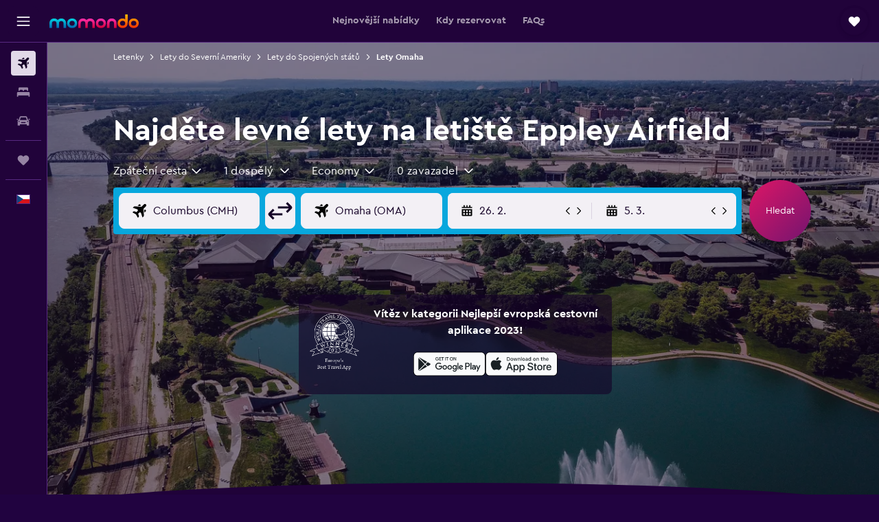

--- FILE ---
content_type: text/html;charset=UTF-8
request_url: https://www.momondo.cz/lety/omaha
body_size: 98839
content:
<!DOCTYPE html>
<html lang='cs-cz' dir='ltr'>
<head>
<meta name="r9-version" content="R802a"/><meta name="r9-built" content="20260126.060159"/><meta name="r9-rendered" content="Tue, 27 Jan 2026 15:31:14 GMT"/><meta name="r9-build-number" content="37"/><link rel="stylesheet" href="https://content.r9cdn.net/res/combined.css?v=948ea7f5090d436fa333e8f8fe4e75e9a07d82a8&amp;cluster=4"/><link rel="stylesheet" href="https://content.r9cdn.net/res/combined.css?v=062ea3352e71e443d558a4b13880218d90175a1c&amp;cluster=4"/><meta name="viewport" content="width=device-width, initial-scale=1, minimum-scale=1"/><meta name="format-detection" content="telephone=no"/><link rel="icon" href="/favicon.ico" sizes="any"/><link rel="icon" href="/icon.svg" type="image/svg+xml"/><title>Najděte levné letenky do Omaha v roce 2026 | momondo</title><meta name="description" content="Hledáte let do Omaha? Vyhledávejte lety více než 1 000 leteckých společností na stránkách momondo a pořiďte si ten nejlevnější let do Omaha"/><link rel="preconnect" href="apis.google.com"/><link rel="dns-prefetch" href="apis.google.com"/><link rel="preconnect" href="www.googletagmanager.com"/><link rel="dns-prefetch" href="www.googletagmanager.com"/><link rel="preconnect" href="www.google-analytics.com"/><link rel="dns-prefetch" href="www.google-analytics.com"/><script type="text/javascript">
var safari13PlusRegex = /Macintosh;.*?Version\/(1[3-9]|[2-9][0-9]+)(\.[0-9]+)* Safari/;
if (
window &&
window.navigator &&
window.navigator.userAgent &&
window.navigator.userAgent.indexOf('Safari') > -1 &&
window.navigator.userAgent.indexOf('Chrome') === -1 &&
safari13PlusRegex.test(window.navigator.userAgent)
) {
if (
'ontouchstart' in window &&
(!('cookieEnabled' in window.navigator) || window.navigator.cookieEnabled)
) {
if (
decodeURIComponent(document.cookie).indexOf('pmov=') < 0 &&
decodeURIComponent(document.cookie).indexOf('oo.tweb=') < 0
) {
var d = new Date();
d.setTime(d.getTime() + 90 * 24 * 60 * 60 * 1000);
document.cookie = 'pmov=tb;path=/;expires=' + d.toUTCString();
}
}
}
</script><meta name="kayak_page" content="flight,static-flight-route,destination"/><meta name="seop" content="omaha"/><meta name="seo-cache" content="true"/><script type="text/javascript">
var DynamicContextPromise = (function (handler) {
this.status = 0;
this.value = undefined;
this.thenCallbacks = [];
this.catchCallbacks = [];
this.then = function(fn) {
if (this.status === 0) {
this.thenCallbacks.push(fn);
}
if (this.status === 1) {
fn(this.value);
}
return this;
}.bind(this);
this.catch = function(fn) {
if (this.status === 0) {
this.catchCallbacks.push(fn);
}
if (this.status === 2) {
fn(this.value);
}
return this;
}.bind(this);
var resolve = function(value) {
if (this.status === 0) {
this.status = 1;
this.value = value;
this.thenCallbacks.forEach(function(fn) {
fn(value)
});
}
}.bind(this);
var reject = function(value) {
if (this.status === 0) {
this.status = 2;
this.value = value;
this.catchCallbacks.forEach(function(fn) {
fn(value)
});
}
}.bind(this);
try {
handler(resolve, reject);
} catch (err) {
reject(err);
}
return {
then: this.then,
catch: this.catch,
};
}).bind({})
var ie = (function () {
var undef,
v = 3,
div = document.createElement('div'),
all = div.getElementsByTagName('i');
while (div.innerHTML = '<!--[if gt IE ' + (++v) + ']><i></i><![endif]-->', all[0]);
return v > 4 ? v : undef;
}());
var xhr = ie <= 9 ? new XDomainRequest() : new XMLHttpRequest();
var trackingQueryParams = "";
var getOnlyValidParams = function(paramsList, reservedParamsList) {
var finalParamsList = [];
for (var i = 0; i < paramsList.length; i++) {
if (reservedParamsList.indexOf(paramsList[i].split('=')[0]) == -1) {
finalParamsList.push(paramsList[i]);
}
}
return finalParamsList;
}
var removeUnnecessaryQueryStringChars = function(paramsString) {
if (paramsString.charAt(0) === '?') {
return paramsString.substr(1);
}
return paramsString;
}
var reservedParamsList = ['vertical', 'pageId', 'subPageId', 'originalReferrer', 'seoPlacementId', 'seoLanguage', 'seoCountry', 'tags'];
var paramsString = window.location && window.location.search;
if (paramsString) {
paramsString = removeUnnecessaryQueryStringChars(paramsString);
var finalParamsList = getOnlyValidParams(paramsString.split('&'), reservedParamsList)
trackingQueryParams = finalParamsList.length > 0 ? "&" + finalParamsList.join("&") + "&seo=true" : "";
}
var trackingUrl = '/s/run/fpc/context' +
'?vertical=flight' +
'&pageId=static-flight-route' +
'&subPageId=destination' +
'&originalReferrer=' + encodeURIComponent(document.referrer) +
'&seoPlacementId=' + encodeURIComponent('omaha') +
'&tags=' + encodeURIComponent('') +
'&origin=' + encodeURIComponent('') +
'&destination=' + encodeURIComponent('OMA') +
'&isSeoPage=' + encodeURIComponent('true') +
'&domain=' + encodeURIComponent(window.location.host) +
trackingQueryParams;
xhr.open('GET', trackingUrl, true);
xhr.responseType = 'json';
window.R9 = window.R9 || {};
window.R9.unhiddenElements = [];
window.R9.dynamicContextPromise = new DynamicContextPromise(function(resolve, reject) {
xhr.onload = function () {
if (xhr.readyState === xhr.DONE && xhr.status === 200) {
window.R9 = window.R9 || {};
window.R9.globals = window.R9.globals || {};
resolve(xhr.response);
if (xhr.response['formToken']) {
R9.globals.formtoken = xhr.response['formToken'];
}
if (xhr.response['jsonPlacementEnabled'] && xhr.response['jsonGlobalPlacementEnabled']) {
if (xhr.response['placement']) {
R9.globals.placement = xhr.response['placement'];
}
if (xhr.response['affiliate']) {
R9.globals.affiliate = xhr.response['affiliate'];
}
}
if (xhr.response['dsaRemovableFields']) {
var dsaRemovableParamsList = xhr.response['dsaRemovableFields'];
var query = window.location.search.slice(1) || "";
var params = query.split('&');
var needRemoveParams = false;
for (var i = 0; i < dsaRemovableParamsList.length; i++) {
if (query.indexOf(dsaRemovableParamsList[i] + '=') != -1) {
needRemoveParams = true;
break;
}
}
if (needRemoveParams) {
var path = window.location.pathname;
var finalQuery = [];
for (var i = 0; i < params.length; i++) {
if (dsaRemovableParamsList.indexOf(params[i].split('=')[0]) == -1) {
finalQuery.push(params[i]);
}
}
if (window.history.replaceState) {
window.history.replaceState({}, document.title, path + (finalQuery.length > 0 ? '?' + finalQuery.join('&') : ''));
}
}
if(xhr.response['cachedCookieConsentEnabled']) {
var unhideElement = (elementId) => {
var elementToUnhide = document.querySelector(elementId);
if (elementToUnhide) {
window.R9.unhiddenElements = window.R9.unhiddenElements || [];
window.R9.unhiddenElements.push(elementId.replace('#', ''));
elementToUnhide.removeAttribute('hidden');
elementToUnhide.dispatchEvent(new Event('initialStaticHideRemove'));
}
}
var unhideCookieConsent = () => {
if (xhr.response['showSharedIabTcfDialog']) {
unhideElement('#iab-tcf-dialog');
}
if (xhr.response['showDataTransferDisclaimerDialog']) {
unhideElement('#shared-data-transfer-disclaimer-dialog');
}
if (xhr.response['showTwoPartyConsentDialog']) {
unhideElement('#shared-two-part-consent-dialog');
}
}
if (document.readyState === "loading") {
document.addEventListener("DOMContentLoaded", unhideCookieConsent);
} else {
unhideCookieConsent();
}
}
}
} else {
reject(xhr.response);
}
};
})
xhr.send('');
</script><link rel="canonical" href="https://www.momondo.cz/lety/omaha"/><link rel="alternate" hrefLang="de-AT" href="https://www.momondo.at/fluege/omaha"/><link rel="alternate" hrefLang="en-AU" href="https://www.momondo.com.au/flights/omaha"/><link rel="alternate" hrefLang="fr-BE" href="https://www.fr.momondo.be/vols/omaha"/><link rel="alternate" hrefLang="nl-BE" href="https://www.momondo.be/vluchten/omaha"/><link rel="alternate" hrefLang="pt-BR" href="https://www.momondo.com.br/passagem/omaha"/><link rel="alternate" hrefLang="fr-CA" href="https://www.fr.momondo.ca/vols/omaha"/><link rel="alternate" hrefLang="en-CA" href="https://www.momondo.ca/flights/omaha"/><link rel="alternate" hrefLang="fr-CH" href="https://www.fr.momondo.ch/vols/omaha"/><link rel="alternate" hrefLang="it-CH" href="https://www.it.momondo.ch/volo/omaha"/><link rel="alternate" hrefLang="de-CH" href="https://www.momondo.ch/fluege/omaha"/><link rel="alternate" hrefLang="es-CO" href="https://www.momondo.com.co/vuelos/omaha"/><link rel="alternate" hrefLang="cs-CZ" href="https://www.momondo.cz/lety/omaha"/><link rel="alternate" hrefLang="de-DE" href="https://www.momondo.de/fluege/omaha"/><link rel="alternate" hrefLang="da-DK" href="https://www.momondo.dk/flybilletter/omaha"/><link rel="alternate" hrefLang="et-EE" href="https://www.momondo.ee/lennupiletid/omaha"/><link rel="alternate" hrefLang="es-ES" href="https://www.momondo.es/vuelos/omaha"/><link rel="alternate" hrefLang="es-MX" href="https://www.momondo.mx/vuelos/omaha"/><link rel="alternate" hrefLang="fi-FI" href="https://www.momondo.fi/lento/omaha"/><link rel="alternate" hrefLang="fr-FR" href="https://www.momondo.fr/vols/omaha"/><link rel="alternate" hrefLang="en-GB" href="https://www.momondo.co.uk/flights/omaha"/><link rel="alternate" hrefLang="en-IE" href="https://www.momondo.ie/flights/omaha"/><link rel="alternate" hrefLang="en-IN" href="https://www.momondo.in/flights/omaha"/><link rel="alternate" hrefLang="it-IT" href="https://www.momondo.it/volo/omaha"/><link rel="alternate" hrefLang="nl-NL" href="https://www.momondo.nl/vluchten/omaha"/><link rel="alternate" hrefLang="no-NO" href="https://www.momondo.no/flybilletter/omaha"/><link rel="alternate" hrefLang="pt-PT" href="https://www.momondo.pt/voos/omaha"/><link rel="alternate" hrefLang="sv-SE" href="https://www.momondo.se/flyg/omaha"/><link rel="alternate" hrefLang="tr-TR" href="https://www.momondo.com.tr/ucak-bileti/omaha"/><link rel="alternate" hrefLang="en-US" href="https://www.momondo.com/flights/omaha"/><meta property="og:image" content="https://content.r9cdn.net/rimg/dimg/03/6a/0c6c31d6-city-7505-1661b6d8ee7.jpg?width=1200&amp;height=630&amp;crop=false"/><meta property="og:image:width" content="1200"/><meta property="og:image:height" content="630"/><meta property="og:title" content="Najděte levné letenky do Omaha v roce 2026 | momondo"/><meta property="og:type" content="website"/><meta property="og:description" content="Hledáte let do Omaha? Vyhledávejte lety více než 1 000 leteckých společností na stránkách momondo a pořiďte si ten nejlevnější let do Omaha"/><meta property="og:url" content="https://www.momondo.cz/lety/omaha"/><meta property="og:site_name" content="momondo"/><meta property="fb:pages" content="148785901841216"/><meta property="twitter:title" content="Najděte levné letenky do Omaha v roce 2026 | momondo"/><meta name="twitter:description" content="Hledáte let do Omaha? Vyhledávejte lety více než 1 000 leteckých společností na stránkách momondo a pořiďte si ten nejlevnější let do Omaha"/><meta name="twitter:image:src" content="https://content.r9cdn.net/rimg/dimg/03/6a/0c6c31d6-city-7505-1661b6d8ee7.jpg?width=440&amp;height=220&amp;crop=false"/><meta name="twitter:card" content="summary_large_image"/><meta name="twitter:site" content="@momondo"/><meta name="twitter:creator" content="@momondo"/><meta name="robots" content="noodp"/><link rel="apple-touch-icon" href="/apple-touch-icon.png"/><link rel="apple-touch-icon" sizes="60x60" href="/apple-touch-icon-60x60.png"/><link rel="apple-touch-icon" sizes="76x76" href="/apple-touch-icon-76x76.png"/><link rel="apple-touch-icon" sizes="120x120" href="/apple-touch-icon-120x120.png"/><link rel="apple-touch-icon" sizes="152x152" href="/apple-touch-icon-152x152.png"/><link rel="apple-touch-icon" sizes="167x167" href="/apple-touch-icon-167x167.png"/><link rel="apple-touch-icon" sizes="180x180" href="/apple-touch-icon-180x180.png"/><script type="application/ld+json">{"@context":"https://schema.org","@type":"Website","name":"momondo","url":"https://www.momondo.cz"}</script><script type="application/ld+json">{"@context":"http://schema.org","@type":"Organization","name":"momondo","url":"https://www.momondo.cz/lety/omaha","sameAs":["https://www.facebook.com/momondo","https://www.instagram.com/momondo","https://x.com/momondo"]}</script><script type="application/ld+json">{"@context":"http://schema.org","@type":"WebPage","url":"https://www.momondo.cz/lety/omaha","name":"Najděte levné letenky do Omaha v roce 2026 | momondo","description":"Hledáte let do Omaha? Vyhledávejte lety více než 1 000 leteckých společností na stránkách momondo a pořiďte si ten nejlevnější let do Omaha","publisher":"momondo"}</script><script type="application/ld+json">[{"@context":"http://schema.org","@type":"BreadcrumbList","name":"r9-alt","itemListElement":[{"@type":"ListItem","position":"1","item":{"@id":"/flights","name":"Letenky"}},{"@type":"ListItem","position":"2","item":{"@id":"/lety/spojene-staty","name":"Lety do Spojených států"}},{"@type":"ListItem","position":"3","item":{"@id":"/lety/omaha","name":"Lety Omaha"}}]},{"@context":"http://schema.org","@type":"BreadcrumbList","name":"r9-full","itemListElement":[{"@type":"ListItem","position":"1","item":{"@id":"/flights","name":"Letenky"}},{"@type":"ListItem","position":"2","item":{"@id":"/lety/severni-amerika","name":"Lety do Severní Ameriky"}},{"@type":"ListItem","position":"3","item":{"@id":"/lety/spojene-staty","name":"Lety do Spojených států"}},{"@type":"ListItem","position":"4","item":{"@id":"/lety/omaha","name":"Lety Omaha"}}]}]</script><script type="application/ld+json">{"@context":"http://schema.org","@type":"FAQPage","mainEntity":[{"@type":"Question","name":"Jak můžu k vyhledávání letů do destinace Omaha využít stránky momondo?","acceptedAnswer":{"@type":"Answer","text":"momondo shromáždí všechny nabídky letů na jednom místě a umožní vám výsledky vyhledávání filtrovat, abyste našli perfektní let do destinace Omaha. momondo vám při cestování ušetří čas a peníze."}},{"@type":"Question","name":"Můžu na stránkách momondo vyhledávat lety do destinace Omaha s flexibilní rezervací?","acceptedAnswer":{"@type":"Answer","text":"Ano. Stránky momondo umožňují filtrovat výsledky vyhledávání letů do destinace Omaha podle možnosti flexibilní rezervace."}},{"@type":"Question","name":"Jak mi momondo může pomoct najít lety do destinace Omaha?","acceptedAnswer":{"@type":"Answer","text":"Poté, co jste provedli vyhledávání letů do destinace Omaha vám momondo pomůže najít ten správný let prostřednictvím užitečných filtrů, se kterými můžete svůj výběr letu zúžit. Lety lze filtrovat podle řady faktorů, jako je letecká společnost, letiště a cena, ale lze také vybírat další kritéria, jako typ letadla nebo způsob platby."}},{"@type":"Question","name":"S rezervací letu do destinace Omaha chci zatím počkat. Může mě momondo upozornit na změny cen?","acceptedAnswer":{"@type":"Answer","text":"Pokud se jednoduše informujete o možnostech letu do destinace Omaha, momondo nabízí užitečnou funkci cenového upozornění, díky které lze sledovat lety do destinace Omaha a upozornit vás na případné změny."}},{"@type":"Question","name":"Nachází se v blízkosti destinace Omaha nějaké další letiště?","acceptedAnswer":{"@type":"Answer","text":"Jako další možné letiště pro let do destinace Omaha lze také zvážit Letiště Lincoln nebo Letiště Sioux City Sioux Gateway."}},{"@type":"Question","name":"Kdy byly na stránkách momondo naposledy aktualizovány ceny pro letů do destinace Omaha Letiště Eppley Airfield?","acceptedAnswer":{"@type":"Answer","text":"Ceny pro letů do destinace Omaha Letiště Eppley Airfield se denně aktualizují."}},{"@type":"Question","name":"V jakém věku lze cestovat do destinace Omaha Letiště Eppley Airfield?","acceptedAnswer":{"@type":"Answer","text":"Minimální věk dítěte nutný k cestování letecky bez doprovodu je pět let. Letecké společnosti nabízející službu doprovodu nezletilých však mohou mít svá vlastní věková omezení. Mezi faktory ovlivňující věkový limit může patřit délka letu, itinerář a mezipřistání. Informace doporučujeme zkontrolovat u letecké společnosti, se kterou jste si cestu do destinace Omaha Letiště Eppley Airfield zarezervovali."}},{"@type":"Question","name":"Jaká dokumentace nebo průkaz totožnosti jsou nutné k letu do destinace Omaha Letiště Eppley Airfield?","acceptedAnswer":{"@type":"Answer","text":"Potřebné cestovní dokumenty a dokumenty týkající se zdravotního stavu pro vaši cestu do destinace Omaha Letiště Eppley Airfield se mohou lišit v závislosti na vašem itineráři a individuálních okolnostech. Obecně byste měli mít několik dokumentů jako občanský nebo řidičský průkaz a cestovní pas s platností šesti měsíců po plánovaném datu příjezdu. Doporučujeme požádat o radu danou leteckou společnost nebo věrohodnou třetí stranu jako IATA."}}]}</script><meta name="kayak_content_type" content="OMA,standard"/><script type="application/ld+json">{"@context":"http://schema.org","@type":"Trip","name":"Najděte levné letenky do Omaha v roce 2026 | momondo","description":"Hledáte let do Omaha? Vyhledávejte lety více než 1 000 leteckých společností na stránkách momondo a pořiďte si ten nejlevnější let do Omaha","itinerary":{"@type":"ItemList","numberOfItems":0,"itemListElement":[]}}</script>
</head>
<body class='bd-default bd-mo react react-st cs_CZ '><div id='root'><div class="c--AO"><nav class="mZv3" aria-label="Rychlé odkazy"><a href="#main">Přeskočit na hlavní obsah</a></nav><div data-testid="page-top-anchor" aria-live="polite" aria-atomic="true" tabindex="-1" style="position:absolute;width:1px;height:1px;margin:-1px;padding:0;overflow:hidden;clip-path:inset(50%);white-space:nowrap;border:0"></div><header class="mc6t mc6t-mod-sticky-always" style="height:62px;top:0px"><div class="mc6t-wrapper"><div><div class="mc6t-banner mc6t-mod-sticky-non-mobile"></div></div><div class="mc6t-main-content mc6t-mod-bordered" style="height:62px"><div class="common-layout-react-HeaderV2 V_0p V_0p-mod-branded V_0p-mod-side-nav-ux-v2"><div class="wRhj wRhj-mod-justify-start wRhj-mod-grow"><div class="mc6t-nav-button mc6t-mod-hide-empty"><div role="button" tabindex="0" class="ZGw- ZGw--mod-size-medium ZGw--mod-variant-default" aria-label="Otevřít hlavní nabídku"><svg viewBox="0 0 200 200" width="20" height="20" xmlns="http://www.w3.org/2000/svg" role="presentation"><path d="M191.67 50H8.33V33.33h183.33V50zm0 100H8.33v16.67h183.33V150zm0-58.33H8.33v16.67h183.33V91.67z"/></svg></div></div><div class="mc6t-logo mc6t-mod-hide-empty"><div class="gPDR gPDR-mod-focus-keyboard gPDR-momondo gPDR-non-compact gPDR-main-logo-mobile gPDR-mod-reduced-size"><a class="gPDR-main-logo-link" href="/" itemProp="https://schema.org/logo" aria-label="Přejít na domovskou stránku momondo"><div class="gPDR-main-logo" style="animation-duration:2000ms"><span style="transform:translate3d(0,0,0);vertical-align:middle;-webkit-font-smoothing:antialiased;-moz-osx-font-smoothing:grayscale;width:auto;height:auto" class="gPDR-logo-image"><svg width="100%" height="100%" xmlns="http://www.w3.org/2000/svg" viewBox="0 0 250 38" role="presentation" style="width:inherit;height:inherit;line-height:inherit;color:inherit"><defs><linearGradient id="logos806a-1" x2="0" y2="100%"><stop offset="0" stop-color="#00d7e5"/><stop offset="1" stop-color="#0066ae"/></linearGradient><linearGradient id="logos806b-1" x2="0" y2="100%"><stop offset="0" stop-color="#ff30ae"/><stop offset="1" stop-color="#d1003a"/></linearGradient><linearGradient id="logos806c-1" x2="0" y2="100%"><stop offset="0" stop-color="#ffba00"/><stop offset="1" stop-color="#f02e00"/></linearGradient></defs><path fill="url(#logos806a-1)" d="M23.2 15.5c2.5-2.7 6-4.4 9.9-4.4 8.7 0 13.4 6 13.4 13.4v12.8c0 .3-.3.5-.5.5h-6c-.3 0-.5-.2-.5-.5V24.5c0-4.6-3.1-5.9-6.4-5.9-3.2 0-6.4 1.3-6.4 5.9v12.8c0 .3-.3.5-.5.5h-5.9c-.3 0-.5-.2-.5-.5V24.5c0-4.6-3.1-5.9-6.4-5.9-3.2 0-6.4 1.3-6.4 5.9v12.8c0 .3-.3.5-.5.5h-6c-.3 0-.5-.2-.5-.5V24.5c0-7.4 4.7-13.4 13.3-13.4 4 0 7.5 1.7 9.9 4.4m54.3 9.1c0 7.5-5.2 13.4-14 13.4s-14-5.9-14-13.4c0-7.6 5.2-13.4 14-13.4 8.8-.1 14 5.9 14 13.4zm-6.7 0c0-3.7-2.4-6.8-7.3-6.8-5.2 0-7.3 3.1-7.3 6.8 0 3.7 2.1 6.8 7.3 6.8 5.1-.1 7.3-3.1 7.3-6.8z"/><path fill="url(#logos806b-1)" d="M103.8 15.5c2.5-2.7 6-4.4 9.9-4.4 8.7 0 13.4 6 13.4 13.4v12.8c0 .3-.3.5-.5.5h-5.9c-.3 0-.5-.2-.5-.5V24.5c0-4.6-3.1-5.9-6.4-5.9-3.2 0-6.4 1.3-6.4 5.9v12.8c0 .3-.3.5-.5.5H101c-.3 0-.5-.2-.5-.5V24.5c0-4.6-3.1-5.9-6.4-5.9-3.2 0-6.4 1.3-6.4 5.9v12.8c0 .3-.3.5-.5.5h-5.9c-.3 0-.5-.2-.5-.5V24.5c0-7.4 4.7-13.4 13.3-13.4 3.8 0 7.3 1.7 9.7 4.4m54.3 9.1c0 7.5-5.2 13.4-14 13.4s-14-5.9-14-13.4c0-7.6 5.2-13.4 14-13.4 8.7-.1 14 5.9 14 13.4zm-6.7 0c0-3.7-2.3-6.8-7.3-6.8-5.2 0-7.3 3.1-7.3 6.8 0 3.7 2.1 6.8 7.3 6.8 5.1-.1 7.3-3.1 7.3-6.8zm9.8-.1v12.8c0 .3.2.5.5.5h5.9c.3 0 .5-.2.5-.5V24.5c0-4.6 3.1-5.9 6.4-5.9 3.3 0 6.4 1.3 6.4 5.9v12.8c0 .3.2.5.5.5h5.9c.3 0 .5-.2.5-.5V24.5c0-7.4-4.5-13.4-13.4-13.4-8.7 0-13.2 6-13.2 13.4"/><path fill="url(#logos806c-1)" d="M218.4 0h-5.9c-.3 0-.5.2-.5.5v13c-1.3-1.2-4.3-2.4-7-2.4-8.8 0-14 5.9-14 13.4s5.2 13.4 14 13.4c8.7 0 14-5.2 14-14.6V.4c-.1-.2-.3-.4-.6-.4zm-13.5 31.3c-5.2 0-7.3-3-7.3-6.8 0-3.7 2.1-6.8 7.3-6.8 4.9 0 7.3 3 7.3 6.8s-2.2 6.8-7.3 6.8zM236 11.1c-8.8 0-14 5.9-14 13.4s5.2 13.4 14 13.4 14-5.9 14-13.4c0-7.4-5.3-13.4-14-13.4zm0 20.2c-5.2 0-7.3-3.1-7.3-6.8 0-3.7 2.1-6.8 7.3-6.8 4.9 0 7.3 3.1 7.3 6.8 0 3.8-2.2 6.8-7.3 6.8z"/></svg></span></div></a></div></div></div><div class="wRhj wRhj-mod-width-full-mobile wRhj-mod-justify-center wRhj-mod-allow-shrink"><div class="V_0p-search-display-wrapper"></div></div><div class="V_0p-secondary-navigation" style="margin:0;top:61px"><div class="N_ex N_ex-pres-default N_ex-mod-inline-spacing-top-none N_ex-mod-inline"><div class="N_ex-navigation-wrapper N_ex-mod-inline"><div class="N_ex-navigation-container"><div class="N_ex-navigation-items-wrapper"><div class="vHYk-button-wrapper vHYk-mod-pres-default"><div role="button" tabindex="0" class="vHYk vHYk-button" data-text="Nejnovější nabídky"><span>Nejnovější nabídky</span></div></div><div class="vHYk-button-wrapper vHYk-mod-pres-default"><div role="button" tabindex="0" class="vHYk vHYk-button" data-text="Kdy rezervovat"><span>Kdy rezervovat</span></div></div><div class="vHYk-button-wrapper vHYk-mod-pres-default"><div role="button" tabindex="0" class="vHYk vHYk-button" data-text="FAQs"><span>FAQs</span></div></div></div></div></div></div></div><div class="wRhj wRhj-mod-justify-end wRhj-mod-grow"><div><div class="common-layout-react-HeaderAccountWrapper theme-dark account--collapsible account--not-branded"><div class="ui-layout-header-HeaderTripsItem"><div class="trips-drawer-wrapper theme-dark"><div><div role="button" tabindex="0" class="ZGw- ZGw--mod-size-medium ZGw--mod-variant-round" aria-label="Otevřít nabídku cesty"><div class="c_EZE"><svg viewBox="0 0 200 200" width="1.25em" height="1.25em" xmlns="http://www.w3.org/2000/svg" class="" role="presentation" aria-hidden="true"><path d="M169.94 110.33l-19.75 19.75l-.92.92l-39.58 39.58c-.67.67-1.33 1.25-2 1.67c-.75.58-1.5 1.08-2.25 1.42c-.83.42-1.75.75-2.58 1c-.75.17-1.58.25-2.33.33h-1c-.75-.08-1.58-.17-2.33-.33c-.83-.25-1.75-.58-2.58-1c-.75-.33-1.5-.83-2.25-1.42c-.67-.42-1.33-1-2-1.67L50.79 131l-.92-.92l-19.75-19.75c-8.92-9-13.42-20.67-13.42-32.42s4.5-23.42 13.42-32.42c17.92-17.83 46.92-17.83 64.83 0l5.08 5.08l5.08-5.08c8.92-8.92 20.67-13.33 32.42-13.33s23.5 4.42 32.42 13.33c17.92 17.92 17.92 46.92 0 64.83z"/></svg></div></div></div></div></div></div></div></div><div class="c5ab7 c5ab7-mod-absolute c5ab7-collapsed c5ab7-mod-variant-accordion" style="top:62px"><div tabindex="-1" class="pRB0 pRB0-collapsed pRB0-mod-variant-accordion pRB0-mod-position-sticky" style="top:62px;height:calc(100vh - 62px)"><div><div class="pRB0-nav-items"><nav class="HtHs" aria-label="Vyhledávání"><ul class="HtHs-nav-list"><li><a href="/" aria-label="Search for flights " class="dJtn dJtn-active dJtn-collapsed dJtn-mod-variant-accordion" aria-current="page"><svg viewBox="0 0 200 200" width="1.25em" height="1.25em" xmlns="http://www.w3.org/2000/svg" class="ncEv ncEv-rtl-aware dJtn-menu-item-icon" role="presentation" aria-hidden="true"><path d="M107.91 115.59l-23.6 17.77l10.49 28.28c.83 4.36-.53 8.9-3.65 12.02l-9.78 9.78l-23.54-41.34l-41.28-23.48l9.78-9.66c3.12-3.12 7.6-4.42 11.9-3.65l28.4 10.37l17.71-23.66l-11.79-11.79l-52.86-17.5l13.14-13.49c2.77-2.77 6.6-4.24 10.49-4.01l27.05 1.83l33.12 2.24l22.1 1.47l29.46-29.34c6.48-6.48 17.09-6.48 23.57 0c3.24 3.24 4.89 7.48 4.83 11.79c.06 4.3-1.59 8.54-4.83 11.78l-29.46 29.34l1.47 22.1l2.24 33.12l1.83 27.16c.29 3.83-1.12 7.6-3.83 10.31l-13.44 13.44l-17.74-53.09l-11.79-11.79zm67.76-26.52c-4.77-4.77-12.32-4.89-17.21-.35l2.24 33l14.97-14.97a12.488 12.488 0 000-17.68zm-64.81-64.82a12.488 12.488 0 00-17.68 0L78.21 39.22l33 2.24c4.54-4.89 4.42-12.43-.35-17.21z"/></svg><div class="dJtn-menu-item-title">Letenky</div></a></li><li><a href="/hotel" aria-label="Vyhledat ubytování " class="dJtn dJtn-collapsed dJtn-mod-variant-accordion" aria-current="false"><svg viewBox="0 0 200 200" width="1.25em" height="1.25em" xmlns="http://www.w3.org/2000/svg" class="ncEv dJtn-menu-item-icon" role="presentation" aria-hidden="true"><path d="M170.83 46.67v36.67h-16.67v-3.33c0-7.42-5.92-13.33-13.33-13.33h-19.17c-7.42 0-13.33 5.92-13.33 13.33v3.33H91.66v-3.33c0-7.42-5.92-13.33-13.33-13.33H59.16c-7.42 0-13.33 5.92-13.33 13.33v3.33H29.16V46.67c0-7.42 5.92-13.33 13.33-13.33h115c7.42 0 13.33 5.92 13.33 13.33zm7.5 53.33H21.67c-7.42 0-13.33 5.92-13.33 13.33v53.33h16.67v-16.67h150v16.67h16.67v-53.33c0-7.42-5.92-13.33-13.33-13.33z"/></svg><div class="dJtn-menu-item-title">Pobyty</div></a></li><li><a href="/pronajem" aria-label="Search for cars " class="dJtn dJtn-collapsed dJtn-mod-variant-accordion" aria-current="false"><svg viewBox="0 0 200 200" width="1.25em" height="1.25em" xmlns="http://www.w3.org/2000/svg" class="ncEv dJtn-menu-item-icon" role="presentation" aria-hidden="true"><path d="M25.03 83.33H5.7c-.83 0-1.5-.67-1.5-1.5v-11h20.83v12.5zm150 0h19.33c.83 0 1.5-.67 1.5-1.5v-11h-20.83v12.5zm8.33 17.5v65.83h-33.33v-16.67h-100v16.58l-33.33.08V100.9c0-7.33 6-13.33 13.33-13.33l2.5-.08l14.58-44.92c1.75-5.5 6.92-9.25 12.75-9.25h80.33c5.83 0 11 3.75 12.75 9.25l14.58 44.92h2.5c7.33 0 13.33 6 13.33 13.33zm-137.5 7.5c0-4.58-3.75-8.33-8.33-8.33s-8.33 3.75-8.33 8.33s3.75 8.33 8.33 8.33s8.33-3.75 8.33-8.33zm87.5 16.67c0-4.58-3.75-8.33-8.33-8.33h-50c-4.58 0-8.33 3.75-8.33 8.33s3.75 8.33 8.33 8.33h50c4.58 0 8.33-3.75 8.33-8.33zm16.67-37.5L137.86 50H62.2L50.03 87.5h100zm20.83 20.83c0-4.58-3.75-8.33-8.33-8.33s-8.33 3.75-8.33 8.33s3.75 8.33 8.33 8.33s8.33-3.75 8.33-8.33z"/></svg><div class="dJtn-menu-item-title">Pronájem aut</div></a></li></ul></nav></div><div class="pRB0-line"></div><div class="pRB0-nav-items"><div><a href="#" class="eHiZ-mod-underline-none dJtn dJtn-collapsed dJtn-mod-variant-accordion" aria-label="Moje cesty " aria-current="false"><svg viewBox="0 0 200 200" width="1.25em" height="1.25em" xmlns="http://www.w3.org/2000/svg" class="ncEv dJtn-menu-item-icon" role="presentation" aria-hidden="true"><path d="M169.94 110.33l-19.75 19.75l-.92.92l-39.58 39.58c-.67.67-1.33 1.25-2 1.67c-.75.58-1.5 1.08-2.25 1.42c-.83.42-1.75.75-2.58 1c-.75.17-1.58.25-2.33.33h-1c-.75-.08-1.58-.17-2.33-.33c-.83-.25-1.75-.58-2.58-1c-.75-.33-1.5-.83-2.25-1.42c-.67-.42-1.33-1-2-1.67L50.79 131l-.92-.92l-19.75-19.75c-8.92-9-13.42-20.67-13.42-32.42s4.5-23.42 13.42-32.42c17.92-17.83 46.92-17.83 64.83 0l5.08 5.08l5.08-5.08c8.92-8.92 20.67-13.33 32.42-13.33s23.5 4.42 32.42 13.33c17.92 17.92 17.92 46.92 0 64.83z"/></svg><div class="dJtn-menu-item-title">Moje cesty</div></a></div></div><div class="pRB0-line"></div><div class="pRB0-nav-items"><div role="button" tabindex="0" aria-label="Vyberte jazyk " class="dJtn dJtn-collapsed dJtn-mod-variant-accordion"><div class="dJtn-menu-item-icon"><div class="IXOM IXOM-mod-size-xsmall"><span class="IXOM-flag-container IXOM-cz IXOM-mod-bordered"><img class="DU4n DU4n-hidden" alt="Česká republika (Čeština)" width="18" height="12"/></span></div></div><div class="dJtn-menu-item-title">Čeština</div></div></div></div><div class="pRB0-navigation-links"><div class="F-Tz"></div></div></div></div><div class="c1yxs-hidden"><div class="c-ulo c-ulo-mod-always-render" aria-modal="true"><div class="c-ulo-viewport"><div tabindex="-1" class="c-ulo-content" style="max-width:640px"><div class="BLL2 BLL2-mod-variant-row BLL2-mod-padding-top-small BLL2-mod-padding-bottom-base BLL2-mod-padding-x-large"><div class="BLL2-main BLL2-mod-close-variant-dismiss BLL2-mod-dialog-variant-bottom-sheet-popup"><span class="BLL2-close BLL2-mod-close-variant-dismiss BLL2-mod-close-orientation-left BLL2-mod-close-button-padding-none"><button role="button" class="Py0r Py0r-mod-full-height-width Py0r-mod-variant-solid Py0r-mod-theme-none Py0r-mod-shape-default Py0r-mod-size-xsmall Py0r-mod-outline-offset" tabindex="0" aria-disabled="false" aria-label="Zavřít"><div class="Py0r-button-container"><div class="Py0r-button-content"><svg viewBox="0 0 200 200" width="20" height="20" xmlns="http://www.w3.org/2000/svg" role="presentation"><path d="M111.83 100l61.83 61.83l-11.83 11.83L100 111.83l-61.83 61.83l-11.83-11.83L88.17 100L26.33 38.17l11.83-11.83l61.83 61.83l61.83-61.83l11.83 11.83L111.82 100z"/></svg></div></div></button></span><div class="BLL2-content"></div></div><div class="BLL2-bottom-content"><label class="hEI8" id="country-picker-search-label" for="country-picker-search">Vyhledejte zemi nebo jazyk</label><div role="presentation" tabindex="-1" class="puNl puNl-mod-cursor-inherit puNl-mod-font-size-base puNl-mod-radius-base puNl-mod-corner-radius-all puNl-mod-size-base puNl-mod-spacing-default puNl-mod-state-default puNl-mod-theme-form puNl-mod-validation-state-neutral puNl-mod-validation-style-border"><input class="NhpT NhpT-mod-radius-base NhpT-mod-corner-radius-all NhpT-mod-size-base NhpT-mod-state-default NhpT-mod-theme-form NhpT-mod-validation-state-neutral NhpT-mod-validation-style-border NhpT-mod-hide-native-clear-button" type="search" tabindex="0" aria-controls="country-picker-list" id="country-picker-search" autoComplete="off" placeholder="Vyhledejte zemi nebo jazyk" value=""/></div></div></div><div class="Qe5W Qe5W-mod-padding-none"><div class="daOL"><ul role="listbox" tabindex="0" id="country-picker-list" class="RHsd RHsd-mod-hide-focus-outline RHsd-mod-display-flex"><li id="en-AU-Australia (English)" role="option" class="pe5z" aria-selected="false"><a aria-current="false" class="dG4A" href="https://www.momondo.com.au/flights/omaha" tabindex="-1"><div class="IXOM IXOM-mod-size-xsmall"><span class="IXOM-flag-container IXOM-au IXOM-mod-bordered"><img class="DU4n DU4n-hidden" alt="Australia (English)" width="18" height="12"/></span></div><span class="dG4A-label">Australia (English)</span></a></li><li id="fr-BE-Belgique (Français)" role="option" class="pe5z" aria-selected="false"><a aria-current="false" class="dG4A" href="https://www.fr.momondo.be/in?cc=be&amp;lc=fr&amp;url=/vols/omaha" tabindex="-1"><div class="IXOM IXOM-mod-size-xsmall"><span class="IXOM-flag-container IXOM-be IXOM-mod-bordered"><img class="DU4n DU4n-hidden" alt="Belgique (Français)" width="18" height="12"/></span></div><span class="dG4A-label">Belgique (Français)</span></a></li><li id="nl-BE-België (Nederlands)" role="option" class="pe5z" aria-selected="false"><a aria-current="false" class="dG4A" href="https://www.momondo.be/in?cc=be&amp;lc=nl&amp;url=/vluchten/omaha" tabindex="-1"><div class="IXOM IXOM-mod-size-xsmall"><span class="IXOM-flag-container IXOM-be IXOM-mod-bordered"><img class="DU4n DU4n-hidden" alt="België (Nederlands)" width="18" height="12"/></span></div><span class="dG4A-label">België (Nederlands)</span></a></li><li id="pt-BR-Brasil (Português)" role="option" class="pe5z" aria-selected="false"><a aria-current="false" class="dG4A" href="https://www.momondo.com.br/passagem/omaha" tabindex="-1"><div class="IXOM IXOM-mod-size-xsmall"><span class="IXOM-flag-container IXOM-br IXOM-mod-bordered"><img class="DU4n DU4n-hidden" alt="Brasil (Português)" width="18" height="12"/></span></div><span class="dG4A-label">Brasil (Português)</span></a></li><li id="en-CA-Canada (English)" role="option" class="pe5z" aria-selected="false"><a aria-current="false" class="dG4A" href="https://www.momondo.ca/in?cc=ca&amp;lc=en&amp;url=/flights/omaha" tabindex="-1"><div class="IXOM IXOM-mod-size-xsmall"><span class="IXOM-flag-container IXOM-ca IXOM-mod-bordered"><img class="DU4n DU4n-hidden" alt="Canada (English)" width="18" height="12"/></span></div><span class="dG4A-label">Canada (English)</span></a></li><li id="fr-CA-Canada (Français)" role="option" class="pe5z" aria-selected="false"><a aria-current="false" class="dG4A" href="https://www.fr.momondo.ca/in?cc=ca&amp;lc=fr&amp;url=/vols/omaha" tabindex="-1"><div class="IXOM IXOM-mod-size-xsmall"><span class="IXOM-flag-container IXOM-ca IXOM-mod-bordered"><img class="DU4n DU4n-hidden" alt="Canada (Français)" width="18" height="12"/></span></div><span class="dG4A-label">Canada (Français)</span></a></li><li id="es-CO-Colombia (Español)" role="option" class="pe5z" aria-selected="false"><a aria-current="false" class="dG4A" href="https://www.momondo.com.co/vuelos/omaha" tabindex="-1"><div class="IXOM IXOM-mod-size-xsmall"><span class="IXOM-flag-container IXOM-co IXOM-mod-bordered"><img class="DU4n DU4n-hidden" alt="Colombia (Español)" width="18" height="12"/></span></div><span class="dG4A-label">Colombia (Español)</span></a></li><li id="cs-CZ-Česká republika (Čeština)" role="option" class="pe5z pe5z-mod-selected" aria-selected="true"><a aria-current="true" class="dG4A dG4A-mod-selected" href="https://www.momondo.cz/lety/omaha" tabindex="-1"><div class="IXOM IXOM-mod-size-xsmall"><span class="IXOM-flag-container IXOM-cz IXOM-mod-bordered"><img class="DU4n DU4n-hidden" alt="Česká republika (Čeština)" width="18" height="12"/></span></div><span class="dG4A-label">Česká republika (Čeština)</span></a></li><li id="da-DK-Danmark (Dansk)" role="option" class="pe5z" aria-selected="false"><a aria-current="false" class="dG4A" href="https://www.momondo.dk/flybilletter/omaha" tabindex="-1"><div class="IXOM IXOM-mod-size-xsmall"><span class="IXOM-flag-container IXOM-dk IXOM-mod-bordered"><img class="DU4n DU4n-hidden" alt="Danmark (Dansk)" width="18" height="12"/></span></div><span class="dG4A-label">Danmark (Dansk)</span></a></li><li id="de-DE-Deutschland (Deutsch)" role="option" class="pe5z" aria-selected="false"><a aria-current="false" class="dG4A" href="https://www.momondo.de/fluege/omaha" tabindex="-1"><div class="IXOM IXOM-mod-size-xsmall"><span class="IXOM-flag-container IXOM-de IXOM-mod-bordered"><img class="DU4n DU4n-hidden" alt="Deutschland (Deutsch)" width="18" height="12"/></span></div><span class="dG4A-label">Deutschland (Deutsch)</span></a></li><li id="et-EE-Eesti (Eesti)" role="option" class="pe5z" aria-selected="false"><a aria-current="false" class="dG4A" href="https://www.momondo.ee/lennupiletid/omaha" tabindex="-1"><div class="IXOM IXOM-mod-size-xsmall"><span class="IXOM-flag-container IXOM-ee IXOM-mod-bordered"><img class="DU4n DU4n-hidden" alt="Eesti (Eesti)" width="18" height="12"/></span></div><span class="dG4A-label">Eesti (Eesti)</span></a></li><li id="es-ES-España (Español)" role="option" class="pe5z" aria-selected="false"><a aria-current="false" class="dG4A" href="https://www.momondo.es/vuelos/omaha" tabindex="-1"><div class="IXOM IXOM-mod-size-xsmall"><span class="IXOM-flag-container IXOM-es IXOM-mod-bordered"><img class="DU4n DU4n-hidden" alt="España (Español)" width="18" height="12"/></span></div><span class="dG4A-label">España (Español)</span></a></li><li id="fr-FR-France (Français)" role="option" class="pe5z" aria-selected="false"><a aria-current="false" class="dG4A" href="https://www.momondo.fr/vols/omaha" tabindex="-1"><div class="IXOM IXOM-mod-size-xsmall"><span class="IXOM-flag-container IXOM-fr IXOM-mod-bordered"><img class="DU4n DU4n-hidden" alt="France (Français)" width="18" height="12"/></span></div><span class="dG4A-label">France (Français)</span></a></li><li id="es-CL-Chile (Español)" role="option" class="pe5z" aria-selected="false"><a aria-current="false" class="dG4A" href="https://www.momondo.cl" tabindex="-1"><div class="IXOM IXOM-mod-size-xsmall"><span class="IXOM-flag-container IXOM-cl IXOM-mod-bordered"><img class="DU4n DU4n-hidden" alt="Chile (Español)" width="18" height="12"/></span></div><span class="dG4A-label">Chile (Español)</span></a></li><li id="en-IN-India (English)" role="option" class="pe5z" aria-selected="false"><a aria-current="false" class="dG4A" href="https://www.momondo.in/flights/omaha" tabindex="-1"><div class="IXOM IXOM-mod-size-xsmall"><span class="IXOM-flag-container IXOM-in IXOM-mod-bordered"><img class="DU4n DU4n-hidden" alt="India (English)" width="18" height="12"/></span></div><span class="dG4A-label">India (English)</span></a></li><li id="en-IE-Ireland (English)" role="option" class="pe5z" aria-selected="false"><a aria-current="false" class="dG4A" href="https://www.momondo.ie/flights/omaha" tabindex="-1"><div class="IXOM IXOM-mod-size-xsmall"><span class="IXOM-flag-container IXOM-ie IXOM-mod-bordered"><img class="DU4n DU4n-hidden" alt="Ireland (English)" width="18" height="12"/></span></div><span class="dG4A-label">Ireland (English)</span></a></li><li id="it-IT-Italia (Italiano)" role="option" class="pe5z" aria-selected="false"><a aria-current="false" class="dG4A" href="https://www.momondo.it/volo/omaha" tabindex="-1"><div class="IXOM IXOM-mod-size-xsmall"><span class="IXOM-flag-container IXOM-it IXOM-mod-bordered"><img class="DU4n DU4n-hidden" alt="Italia (Italiano)" width="18" height="12"/></span></div><span class="dG4A-label">Italia (Italiano)</span></a></li><li id="es-MX-México (Español)" role="option" class="pe5z" aria-selected="false"><a aria-current="false" class="dG4A" href="https://www.momondo.mx/vuelos/omaha" tabindex="-1"><div class="IXOM IXOM-mod-size-xsmall"><span class="IXOM-flag-container IXOM-mx IXOM-mod-bordered"><img class="DU4n DU4n-hidden" alt="México (Español)" width="18" height="12"/></span></div><span class="dG4A-label">México (Español)</span></a></li><li id="nl-NL-Nederland (Nederlands)" role="option" class="pe5z" aria-selected="false"><a aria-current="false" class="dG4A" href="https://www.momondo.nl/vluchten/omaha" tabindex="-1"><div class="IXOM IXOM-mod-size-xsmall"><span class="IXOM-flag-container IXOM-nl IXOM-mod-bordered"><img class="DU4n DU4n-hidden" alt="Nederland (Nederlands)" width="18" height="12"/></span></div><span class="dG4A-label">Nederland (Nederlands)</span></a></li><li id="no-NO-Norge (Norsk)" role="option" class="pe5z" aria-selected="false"><a aria-current="false" class="dG4A" href="https://www.momondo.no/flybilletter/omaha" tabindex="-1"><div class="IXOM IXOM-mod-size-xsmall"><span class="IXOM-flag-container IXOM-no IXOM-mod-bordered"><img class="DU4n DU4n-hidden" alt="Norge (Norsk)" width="18" height="12"/></span></div><span class="dG4A-label">Norge (Norsk)</span></a></li><li id="de-AT-Österreich (Deutsch)" role="option" class="pe5z" aria-selected="false"><a aria-current="false" class="dG4A" href="https://www.momondo.at/fluege/omaha" tabindex="-1"><div class="IXOM IXOM-mod-size-xsmall"><span class="IXOM-flag-container IXOM-at IXOM-mod-bordered"><img class="DU4n DU4n-hidden" alt="Österreich (Deutsch)" width="18" height="12"/></span></div><span class="dG4A-label">Österreich (Deutsch)</span></a></li><li id="es-PE-Perú (Español)" role="option" class="pe5z" aria-selected="false"><a aria-current="false" class="dG4A" href="https://www.momondo.com.pe" tabindex="-1"><div class="IXOM IXOM-mod-size-xsmall"><span class="IXOM-flag-container IXOM-pe IXOM-mod-bordered"><img class="DU4n DU4n-hidden" alt="Perú (Español)" width="18" height="12"/></span></div><span class="dG4A-label">Perú (Español)</span></a></li><li id="pl-PL-Polska (Polski)" role="option" class="pe5z" aria-selected="false"><a aria-current="false" class="dG4A" href="https://www.momondo.pl" tabindex="-1"><div class="IXOM IXOM-mod-size-xsmall"><span class="IXOM-flag-container IXOM-pl IXOM-mod-bordered"><img class="DU4n DU4n-hidden" alt="Polska (Polski)" width="18" height="12"/></span></div><span class="dG4A-label">Polska (Polski)</span></a></li><li id="pt-PT-Portugal (Português)" role="option" class="pe5z" aria-selected="false"><a aria-current="false" class="dG4A" href="https://www.momondo.pt/voos/omaha" tabindex="-1"><div class="IXOM IXOM-mod-size-xsmall"><span class="IXOM-flag-container IXOM-pt IXOM-mod-bordered"><img class="DU4n DU4n-hidden" alt="Portugal (Português)" width="18" height="12"/></span></div><span class="dG4A-label">Portugal (Português)</span></a></li><li id="ro-RO-România (Română)" role="option" class="pe5z" aria-selected="false"><a aria-current="false" class="dG4A" href="https://www.momondo.ro" tabindex="-1"><div class="IXOM IXOM-mod-size-xsmall"><span class="IXOM-flag-container IXOM-ro IXOM-mod-bordered"><img class="DU4n DU4n-hidden" alt="România (Română)" width="18" height="12"/></span></div><span class="dG4A-label">România (Română)</span></a></li><li id="fr-CH-Suisse (Français)" role="option" class="pe5z" aria-selected="false"><a aria-current="false" class="dG4A" href="https://www.fr.momondo.ch/in?cc=ch&amp;lc=fr&amp;url=/vols/omaha" tabindex="-1"><div class="IXOM IXOM-mod-size-xsmall"><span class="IXOM-flag-container IXOM-ch IXOM-mod-bordered"><img class="DU4n DU4n-hidden" alt="Suisse (Français)" width="18" height="12"/></span></div><span class="dG4A-label">Suisse (Français)</span></a></li><li id="de-CH-Schweiz (Deutsch)" role="option" class="pe5z" aria-selected="false"><a aria-current="false" class="dG4A" href="https://www.momondo.ch/in?cc=ch&amp;lc=de&amp;url=/fluege/omaha" tabindex="-1"><div class="IXOM IXOM-mod-size-xsmall"><span class="IXOM-flag-container IXOM-ch IXOM-mod-bordered"><img class="DU4n DU4n-hidden" alt="Schweiz (Deutsch)" width="18" height="12"/></span></div><span class="dG4A-label">Schweiz (Deutsch)</span></a></li><li id="it-CH-Svizzera (Italiano)" role="option" class="pe5z" aria-selected="false"><a aria-current="false" class="dG4A" href="https://www.it.momondo.ch/in?cc=ch&amp;lc=it&amp;url=/fluege/omaha" tabindex="-1"><div class="IXOM IXOM-mod-size-xsmall"><span class="IXOM-flag-container IXOM-ch IXOM-mod-bordered"><img class="DU4n DU4n-hidden" alt="Svizzera (Italiano)" width="18" height="12"/></span></div><span class="dG4A-label">Svizzera (Italiano)</span></a></li><li id="en-ZA-South Africa (English)" role="option" class="pe5z" aria-selected="false"><a aria-current="false" class="dG4A" href="https://www.momondo.co.za" tabindex="-1"><div class="IXOM IXOM-mod-size-xsmall"><span class="IXOM-flag-container IXOM-za IXOM-mod-bordered"><img class="DU4n DU4n-hidden" alt="South Africa (English)" width="18" height="12"/></span></div><span class="dG4A-label">South Africa (English)</span></a></li><li id="fi-FI-Suomi (Suomi)" role="option" class="pe5z" aria-selected="false"><a aria-current="false" class="dG4A" href="https://www.momondo.fi/lento/omaha" tabindex="-1"><div class="IXOM IXOM-mod-size-xsmall"><span class="IXOM-flag-container IXOM-fi IXOM-mod-bordered"><img class="DU4n DU4n-hidden" alt="Suomi (Suomi)" width="18" height="12"/></span></div><span class="dG4A-label">Suomi (Suomi)</span></a></li><li id="sv-SE-Sverige (Svenska)" role="option" class="pe5z" aria-selected="false"><a aria-current="false" class="dG4A" href="https://www.momondo.se/flyg/omaha" tabindex="-1"><div class="IXOM IXOM-mod-size-xsmall"><span class="IXOM-flag-container IXOM-se IXOM-mod-bordered"><img class="DU4n DU4n-hidden" alt="Sverige (Svenska)" width="18" height="12"/></span></div><span class="dG4A-label">Sverige (Svenska)</span></a></li><li id="tr-TR-Türkiye (Türkçe)" role="option" class="pe5z" aria-selected="false"><a aria-current="false" class="dG4A" href="https://www.momondo.com.tr/ucak-bileti/omaha" tabindex="-1"><div class="IXOM IXOM-mod-size-xsmall"><span class="IXOM-flag-container IXOM-tr IXOM-mod-bordered"><img class="DU4n DU4n-hidden" alt="Türkiye (Türkçe)" width="18" height="12"/></span></div><span class="dG4A-label">Türkiye (Türkçe)</span></a></li><li id="en-GB-United Kingdom (English)" role="option" class="pe5z" aria-selected="false"><a aria-current="false" class="dG4A" href="https://www.momondo.co.uk/flights/omaha" tabindex="-1"><div class="IXOM IXOM-mod-size-xsmall"><span class="IXOM-flag-container IXOM-gb IXOM-mod-bordered"><img class="DU4n DU4n-hidden" alt="United Kingdom (English)" width="18" height="12"/></span></div><span class="dG4A-label">United Kingdom (English)</span></a></li><li id="en-US-United States (English)" role="option" class="pe5z" aria-selected="false"><a aria-current="false" class="dG4A" href="https://www.momondo.com/in?cc=us&amp;lc=en&amp;url=/flights/omaha" tabindex="-1"><div class="IXOM IXOM-mod-size-xsmall"><span class="IXOM-flag-container IXOM-us IXOM-mod-bordered"><img class="DU4n DU4n-hidden" alt="United States (English)" width="18" height="12"/></span></div><span class="dG4A-label">United States (English)</span></a></li><li id="es-UY-Estados Unidos (Español)" role="option" class="pe5z" aria-selected="false"><a aria-current="false" class="dG4A" href="https://www.es.momondo.com/in?cc=uy&amp;lc=es&amp;url=/flights/omaha" tabindex="-1"><div class="IXOM IXOM-mod-size-xsmall"><span class="IXOM-flag-container IXOM-us IXOM-mod-bordered"><img class="DU4n DU4n-hidden" alt="Estados Unidos (Español)" width="18" height="12"/></span></div><span class="dG4A-label">Estados Unidos (Español)</span></a></li><li id="es-UY-Uruguay (Español)" role="option" class="pe5z" aria-selected="false"><a aria-current="false" class="dG4A" href="https://www.es.momondo.com" tabindex="-1"><div class="IXOM IXOM-mod-size-xsmall"><span class="IXOM-flag-container IXOM-uy IXOM-mod-bordered"><img class="DU4n DU4n-hidden" alt="Uruguay (Español)" width="18" height="12"/></span></div><span class="dG4A-label">Uruguay (Español)</span></a></li><li id="uk-UA-Україна (Українська)" role="option" class="pe5z" aria-selected="false"><a aria-current="false" class="dG4A" href="https://www.momondo.ua/in?cc=ua&amp;lc=uk" tabindex="-1"><div class="IXOM IXOM-mod-size-xsmall"><span class="IXOM-flag-container IXOM-ua IXOM-mod-bordered"><img class="DU4n DU4n-hidden" alt="Україна (Українська)" width="18" height="12"/></span></div><span class="dG4A-label">Україна (Українська)</span></a></li><li id="ru-UA-Украина (Русский)" role="option" class="pe5z" aria-selected="false"><a aria-current="false" class="dG4A" href="https://www.ru.momondo.ua/in?cc=ua&amp;lc=ru" tabindex="-1"><div class="IXOM IXOM-mod-size-xsmall"><span class="IXOM-flag-container IXOM-ua IXOM-mod-bordered"><img class="DU4n DU4n-hidden" alt="Украина (Русский)" width="18" height="12"/></span></div><span class="dG4A-label">Украина (Русский)</span></a></li></ul></div></div></div></div></div></div><div class="V_0p-loader"></div></div></div></div></header><div class="c--AO-main c--AO-new-nav-breakpoints" id="main" style="margin:0"><div class="BqJN BqJN-full-height-mobile"><div class="BqJN-image-container BqJN-mod-deals-with-trust-seals"><picture><source srcSet="[data-uri]" media="(max-width: 639px)"/><source srcSet="https://content.r9cdn.net/rimg/dimg/03/6a/0c6c31d6-city-7505-1661b6d8ee7.jpg?width=360&amp;height=203&amp;xhint=2030&amp;yhint=1623&amp;crop=true&amp;outputtype=webp 360w,https://content.r9cdn.net/rimg/dimg/03/6a/0c6c31d6-city-7505-1661b6d8ee7.jpg?width=640&amp;height=360&amp;xhint=2030&amp;yhint=1623&amp;crop=true&amp;outputtype=webp 640w,https://content.r9cdn.net/rimg/dimg/03/6a/0c6c31d6-city-7505-1661b6d8ee7.jpg?width=768&amp;height=432&amp;xhint=2030&amp;yhint=1623&amp;crop=true&amp;outputtype=webp 768w,https://content.r9cdn.net/rimg/dimg/03/6a/0c6c31d6-city-7505-1661b6d8ee7.jpg?width=960&amp;height=540&amp;xhint=2030&amp;yhint=1623&amp;crop=true&amp;outputtype=webp 960w,https://content.r9cdn.net/rimg/dimg/03/6a/0c6c31d6-city-7505-1661b6d8ee7.jpg?width=1024&amp;height=576&amp;xhint=2030&amp;yhint=1623&amp;crop=true&amp;outputtype=webp 1024w,https://content.r9cdn.net/rimg/dimg/03/6a/0c6c31d6-city-7505-1661b6d8ee7.jpg?width=1280&amp;height=720&amp;xhint=2030&amp;yhint=1623&amp;crop=true&amp;outputtype=webp 1280w,https://content.r9cdn.net/rimg/dimg/03/6a/0c6c31d6-city-7505-1661b6d8ee7.jpg?width=1440&amp;height=810&amp;xhint=2030&amp;yhint=1623&amp;crop=true&amp;outputtype=webp 1440w,https://content.r9cdn.net/rimg/dimg/03/6a/0c6c31d6-city-7505-1661b6d8ee7.jpg?width=2160&amp;height=1215&amp;xhint=2030&amp;yhint=1623&amp;crop=true&amp;outputtype=webp 2160w" sizes="100vw" type="image/webp"/><img class="BqJN-image" srcSet="https://content.r9cdn.net/rimg/dimg/03/6a/0c6c31d6-city-7505-1661b6d8ee7.jpg?width=360&amp;height=203&amp;xhint=2030&amp;yhint=1623&amp;crop=true 360w,https://content.r9cdn.net/rimg/dimg/03/6a/0c6c31d6-city-7505-1661b6d8ee7.jpg?width=640&amp;height=360&amp;xhint=2030&amp;yhint=1623&amp;crop=true 640w,https://content.r9cdn.net/rimg/dimg/03/6a/0c6c31d6-city-7505-1661b6d8ee7.jpg?width=768&amp;height=432&amp;xhint=2030&amp;yhint=1623&amp;crop=true 768w,https://content.r9cdn.net/rimg/dimg/03/6a/0c6c31d6-city-7505-1661b6d8ee7.jpg?width=960&amp;height=540&amp;xhint=2030&amp;yhint=1623&amp;crop=true 960w,https://content.r9cdn.net/rimg/dimg/03/6a/0c6c31d6-city-7505-1661b6d8ee7.jpg?width=1024&amp;height=576&amp;xhint=2030&amp;yhint=1623&amp;crop=true 1024w,https://content.r9cdn.net/rimg/dimg/03/6a/0c6c31d6-city-7505-1661b6d8ee7.jpg?width=1280&amp;height=720&amp;xhint=2030&amp;yhint=1623&amp;crop=true 1280w,https://content.r9cdn.net/rimg/dimg/03/6a/0c6c31d6-city-7505-1661b6d8ee7.jpg?width=1440&amp;height=810&amp;xhint=2030&amp;yhint=1623&amp;crop=true 1440w,https://content.r9cdn.net/rimg/dimg/03/6a/0c6c31d6-city-7505-1661b6d8ee7.jpg?width=2160&amp;height=1215&amp;xhint=2030&amp;yhint=1623&amp;crop=true 2160w" sizes="100vw" src="https://content.r9cdn.net/rimg/dimg/03/6a/0c6c31d6-city-7505-1661b6d8ee7.jpg?width=1366&amp;height=768&amp;xhint=2030&amp;yhint=1623&amp;crop=true" role="presentation" alt="Flights to Omaha Letiště Eppley Airfield" loading="eager"/></picture></div><div class="BqJN-color-overlay BqJN-mod-deals-with-trust-seals"><div class="kml-layout edges-m mobile-edges c31EJ"><nav aria-label="Breadcrumb" class="qLKa-mod-desktop qLKa-mod-paddings-small"><ol class="qLKa-list"><li class="qLKa-list-item"><a class="qLKa-item qLKa-mod-theme-default qLKa-mod-size-small qLKa-mod-color-app-content" href="/flights">Letenky</a><svg viewBox="0 0 200 200" width="12" height="12" xmlns="http://www.w3.org/2000/svg" class="qLKa-separator qLKa-mod-theme-default" role="presentation"><path d="M75 32.5l57.95 58.09c5.19 5.2 5.19 13.62 0 18.82L75 167.5l-11.83-11.83L118.84 100L63.17 44.33L75 32.5z"/></svg></li><li class="qLKa-list-item"><a class="qLKa-item qLKa-mod-theme-default qLKa-mod-size-small qLKa-mod-color-app-content" href="/lety/severni-amerika">Lety do Severní Ameriky</a><svg viewBox="0 0 200 200" width="12" height="12" xmlns="http://www.w3.org/2000/svg" class="qLKa-separator qLKa-mod-theme-default" role="presentation"><path d="M75 32.5l57.95 58.09c5.19 5.2 5.19 13.62 0 18.82L75 167.5l-11.83-11.83L118.84 100L63.17 44.33L75 32.5z"/></svg></li><li class="qLKa-list-item"><a class="qLKa-item qLKa-mod-theme-default qLKa-mod-size-small qLKa-mod-color-app-content" href="/lety/spojene-staty">Lety do Spojených států</a><svg viewBox="0 0 200 200" width="12" height="12" xmlns="http://www.w3.org/2000/svg" class="qLKa-separator qLKa-mod-theme-default" role="presentation"><path d="M75 32.5l57.95 58.09c5.19 5.2 5.19 13.62 0 18.82L75 167.5l-11.83-11.83L118.84 100L63.17 44.33L75 32.5z"/></svg></li><li class="qLKa-list-item"><span class="qLKa-current-item qLKa-mod-size-small qLKa-mod-theme-default qLKa-mod-bold" aria-current="page">Lety Omaha</span></li></ol></nav><div><div class="BqJN-spacer BqJN-mod-narrow"></div><div class="BqJN-header-wrapper"><div class="xQjA xQjA-header"><div class="k6F4-header-container k6F4-mod-title-container-spacing-none"><h1 class="k6F4-header k6F4-mod-title-size-xlarge k6F4-mod-title-sub-text-size-undefined k6F4-mod-title-color-app-content k6F4-mod-title-spacing-none k6F4-mod-text-align-center-mobile k6F4-mod-font-weight-default">Najděte levné lety na letiště Eppley Airfield </h1></div></div></div><div class="kml-layout mod-full bWl2 bWl2-layout-wrapper"><div class="pTNb pTNb-pres-default"><div class="kml-layout pTNb-formAndCmp2Container pTNb-mod-align-center"><div class="pTNb-formContainer"><div class="zcIg"><div><div class="c2cnN c2cnN-mod-size-base c2cnN-mod-full-width"><div class="udzg udzg-mod-size-base udzg-mod-radius-none udzg-mod-state-default udzg-mod-alignment-left udzg-pres-default udzg-mod-variant-default udzg-mod-dirty udzg-mod-full-width" role="combobox" aria-haspopup="listbox" aria-expanded="false" tabindex="0" aria-label="Druh cesty Zpáteční cesta"><div class="Uqct-title"><span class="Uczr-select-title Uczr-mod-alignment-left">Zpáteční cesta</span></div><div class="c15uy c15uy-pres-default c15uy-mod-variant-default"><svg viewBox="0 0 200 200" width="1.25em" height="1.25em" xmlns="http://www.w3.org/2000/svg" role="presentation"><path d="M167.5 75l-58.09 57.95c-5.2 5.19-13.62 5.19-18.82 0L32.5 75l11.83-11.83L100 118.84l55.67-55.67L167.5 75z"/></svg></div></div></div></div><div class="Om28"><div role="button" tabindex="0" class="uVPW uVPW-pres-default"><span class="uVPW-title">1 dospělý</span><span style="transform:translate3d(0,0,0);vertical-align:middle;-webkit-font-smoothing:antialiased;-moz-osx-font-smoothing:grayscale" class="uVPW-chevron-icon-wrapper"><svg viewBox="0 0 200 200" width="100%" height="100%" xmlns="http://www.w3.org/2000/svg" class="uVPW-chevron" role="presentation" style="width:inherit;height:inherit;line-height:inherit;color:inherit"><path d="M167.5 75l-58.09 57.95c-5.2 5.19-13.62 5.19-18.82 0L32.5 75l11.83-11.83L100 118.84l55.67-55.67L167.5 75z"/></svg></span></div></div><div class="c2cnN c2cnN-mod-size-base c2cnN-mod-full-width"><div class="udzg udzg-mod-size-base udzg-mod-radius-none udzg-mod-state-default udzg-mod-alignment-left udzg-pres-default udzg-mod-variant-default udzg-mod-full-width" role="combobox" aria-controls="flight-cabin-class-leg-0-dropdown" aria-haspopup="listbox" aria-expanded="false" tabindex="0" aria-label="Typ cestovní třídy Economy"><div class="Uqct-title"><span class="Uczr-select-title Uczr-mod-alignment-left">Economy</span></div><div class="c15uy c15uy-pres-default c15uy-mod-variant-default"><svg viewBox="0 0 200 200" width="1.25em" height="1.25em" xmlns="http://www.w3.org/2000/svg" role="presentation"><path d="M167.5 75l-58.09 57.95c-5.2 5.19-13.62 5.19-18.82 0L32.5 75l11.83-11.83L100 118.84l55.67-55.67L167.5 75z"/></svg></div></div></div><div class="Om28"><div role="button" tabindex="0" class="uVPW uVPW-pres-default"><span class="uVPW-title">0 zavazadel</span><span style="transform:translate3d(0,0,0);vertical-align:middle;-webkit-font-smoothing:antialiased;-moz-osx-font-smoothing:grayscale" class="uVPW-chevron-icon-wrapper"><svg viewBox="0 0 200 200" width="100%" height="100%" xmlns="http://www.w3.org/2000/svg" class="uVPW-chevron" role="presentation" style="width:inherit;height:inherit;line-height:inherit;color:inherit"><path d="M167.5 75l-58.09 57.95c-5.2 5.19-13.62 5.19-18.82 0L32.5 75l11.83-11.83L100 118.84l55.67-55.67L167.5 75z"/></svg></span></div></div><div class="c-F5M-optionsWrapper"><div class="Pj82 Pj82-mod-seo"></div></div></div><div class="pTNb-formBody"><div class="pTNb-formFieldOutline"><div class="pTNb-formField pTNb-origin"><div class="c4Nju"><div class="VzQg VzQg-mod-border-radius-medium c4Nju-block c4Nju-mod-size-large"></div></div></div><div class="pTNb-formField pTNb-switch"><div role="button" tabindex="0" class="N-xT N-xT-mod-variant-mcfly N-xT-mod-size-large N-xT-mod-radius-base N-xT-mod-shape-none N-xT-mod-alignment-center N-xT-mod-responsive N-xT-mod-shrink" aria-label="Vyměnit odletové a příletové letiště"><svg viewBox="0 0 200 200" width="1.25em" height="1.25em" xmlns="http://www.w3.org/2000/svg" class="mG6c-icon" role="presentation"><path d="M187.75 83.83l-31.67 31.67l-11.75-11.75l21.58-21.58H83.33V65.5h81.42l-20.42-20.42l11.75-11.75l29.33 29.33l2.33 2.33c5.25 5.17 5.25 13.67 0 18.83zm-71.06 34H34.1l21.58-21.58L43.93 84.5l-31.67 31.67c-5.25 5.17-5.25 13.67 0 18.83l2.33 2.33l29.33 29.33l11.75-11.75l-20.42-20.42h81.42v-16.67z"/></svg></div></div><div class="pTNb-formField pTNb-destination"><div class="c4Nju"><div class="VzQg VzQg-mod-border-radius-medium c4Nju-block c4Nju-mod-size-large"></div></div></div><div class="pTNb-formField pTNb-dates"><div class="c4Nju"><div class="VzQg VzQg-mod-border-radius-medium c4Nju-block c4Nju-mod-size-large"></div></div></div></div></div><div class="pTNb-formField pTNb-submit"><button class="RxNS RxNS-mod-disabled RxNS-mod-stretch RxNS-mod-animation-search RxNS-mod-variant-solid RxNS-mod-theme-progress RxNS-mod-shape-round-l RxNS-mod-spacing-base RxNS-mod-size-default" tabindex="-1" disabled="" aria-disabled="true" role="button" type="submit" aria-label="Hledat"><div class="RxNS-button-container"><div class="RxNS-button-content"><div class="a7Uc"><div class="a7Uc-infix"><span class="A_8a-title">Hledat</span></div></div></div></div></button></div></div><div class="pTNb-bottomContainer"><div class="pTNb-cmp2Container"><div class="N8pr N8pr-mod-margin-top-small"><div class="N8pr-title-placeholder"></div><div class="N8pr-items-placeholder"><div class="N8pr-cmp2-item-placeholder"></div></div></div></div></div></div></div></div><div class="RziN"><div class="kml-layout edges-m mobile-edges c31EJ"><div class="aZJU aZJU-mod-spacing-default aZJU-mod-alignment-center aZJU-mod-wrap"><div class="ZwWv ZwWv-mod-max-width-default ZwWv-mod-margin-default ZwWv-mod-background-color-transparent ZwWv-mod-text-alignment-center ZwWv-mod-two-in-row ZwWv-mod-centered-items"><button class="ZwWv-image-wrapper ZwWv-mod-disable-mouse-events"><img class="ATNn ATNn-hidden ZwWv-image" alt="Vítěz v kategorii Nejlepší evropská cestovní aplikace 2023!"/></button><div class="ZwWv-content"><div class="ZwWv-title">Vítěz v kategorii Nejlepší evropská cestovní aplikace 2023!</div><div class="CoyE"><a href="#" class="eHiZ-mod-underline-none" title="Stáhnout prostřednictvím Google Play" aria-label="Stáhnout prostřednictvím Google Play" target="_blank"><svg width="105" height="46" viewBox="0 0 185 62" fill="none" xmlns="http://www.w3.org/2000/svg" role="presentation" url="https://app.adjust.com/nrro0e_fiwyk9?campaign=M-Brand-NA-CZ-CS-SEO&amp;adgroup=flights&amp;creative=Travel_App_Awards_module&amp;fallback=https://www.momondo.cz/mobile&amp;redirect_macos=https://www.momondo.cz/mobile"> <path d="M169.899 0.000154H14.7087C14.143 0.000154 13.5841 0.000153999 13.0198 0.00323399C12.5476 0.00631398 12.0791 0.015246 11.6023 0.0227919C10.5664 0.0349558 9.53296 0.125925 8.51094 0.294909C7.49035 0.467573 6.50173 0.793102 5.57852 1.26049C4.65647 1.73185 3.81398 2.34432 3.08159 3.07568C2.34536 3.80493 1.73164 4.64785 1.26405 5.57201C0.795147 6.49443 0.470018 7.48289 0.299891 8.50324C0.128134 9.52227 0.0357098 10.553 0.0234482 11.5863C0.00910162 12.0585 0.00755897 12.5322 0 13.0045V48.6003C0.00755897 49.0784 0.00910162 49.5417 0.0234482 50.0202C0.0357214 51.0533 0.128145 52.084 0.299891 53.1029C0.469561 54.1238 0.794708 55.1128 1.26405 56.0355C1.73142 56.9568 2.34522 57.7963 3.08159 58.5215C3.8112 59.2561 4.65424 59.869 5.57852 60.3367C6.50173 60.8054 7.49024 61.1328 8.51094 61.3082C9.53313 61.4758 10.5665 61.5668 11.6023 61.5804C12.0789 61.5909 12.5476 61.5969 13.0199 61.5969C13.5841 61.6 14.143 61.6 14.7087 61.6H169.899C170.454 61.6 171.017 61.6 171.571 61.5969C172.041 61.5969 172.524 61.5909 172.994 61.5804C174.027 61.5675 175.059 61.4765 176.079 61.3082C177.103 61.1316 178.095 60.8042 179.023 60.3367C179.946 59.8687 180.788 59.2559 181.517 58.5215C182.252 57.7935 182.867 56.9545 183.34 56.0355C183.806 55.1121 184.128 54.1232 184.295 53.1029C184.467 52.0838 184.563 51.0533 184.581 50.02C184.588 49.5417 184.588 49.0784 184.588 48.6003C184.6 48.0408 184.6 47.4844 184.6 46.9158V14.6859C184.6 14.1218 184.6 13.5624 184.588 13.0045C184.588 12.5322 184.588 12.0585 184.581 11.5862C184.563 10.5528 184.467 9.52225 184.295 8.50309C184.128 7.48343 183.805 6.49516 183.34 5.57217C182.388 3.71961 180.878 2.21164 179.023 1.26033C178.095 0.794094 177.103 0.468651 176.079 0.294755C175.059 0.125053 174.028 0.0340773 172.994 0.0226379C172.524 0.015092 172.041 0.00600599 171.571 0.00307999C171.017 0 170.454 0 169.899 0L169.899 0.000154Z" fill="black"/> <path d="M13.0274 60.2525C12.5573 60.2525 12.0987 60.2465 11.6324 60.2361C10.6664 60.2235 9.70261 60.1396 8.74901 59.985C7.85983 59.8321 6.99846 59.5477 6.19331 59.1411C5.39551 58.738 4.66786 58.2094 4.03823 57.5756C3.39943 56.9492 2.8676 56.2228 2.4638 55.425C2.0556 54.622 1.7731 53.7613 1.62614 52.8729C1.4675 51.9183 1.38168 50.953 1.36945 49.9854C1.35958 49.6606 1.34677 48.5794 1.34677 48.5794V13.0044C1.34677 13.0044 1.36035 11.9396 1.36945 11.6267C1.3812 10.6607 1.46655 9.69693 1.62476 8.74383C1.772 7.85297 2.05474 6.9898 2.46319 6.1842C2.86543 5.38694 3.39424 4.65991 4.02913 4.03129C4.66334 3.39669 5.39335 2.86535 6.19254 2.45664C6.99585 2.05146 7.85561 1.76911 8.74299 1.61904C9.69974 1.46291 10.6669 1.37854 11.6362 1.36663L13.0282 1.34753H171.564L172.972 1.36709C173.933 1.37848 174.891 1.46219 175.839 1.6175C176.736 1.76949 177.605 2.05387 178.417 2.46126C180.018 3.2849 181.321 4.588 182.143 6.1879C182.545 6.98797 182.823 7.84414 182.968 8.72735C183.128 9.68825 183.218 10.6595 183.236 11.6335C183.241 12.0696 183.241 12.5381 183.241 13.0044C183.253 13.5819 183.253 14.1315 183.253 14.6857V46.9157C183.253 47.4752 183.253 48.0211 183.241 48.5715C183.241 49.0723 183.241 49.5311 183.235 50.0032C183.217 50.9599 183.129 51.9139 182.971 52.8576C182.827 53.7525 182.546 54.6199 182.138 55.4294C181.731 56.2185 181.203 56.9387 180.571 57.5634C179.941 58.2006 179.212 58.7323 178.413 59.138C177.602 59.5477 176.735 59.8331 175.839 59.9847C174.886 60.1402 173.922 60.2242 172.956 60.2359C172.495 60.2467 172.033 60.2522 171.572 60.2524L169.899 60.2555L13.0274 60.2525Z" fill="#F9FAFB"/> <path d="M64.8401 17.9981C64.8401 19.1436 64.5009 20.0558 63.8214 20.7363C63.0496 21.5455 62.0438 21.9503 60.8072 21.9503C59.623 21.9503 58.6162 21.5402 57.7882 20.7187C56.9588 19.8978 56.5448 18.8798 56.5448 17.6653C56.5448 16.4503 56.9588 15.4329 57.7882 14.6114C58.6162 13.7905 59.623 13.3798 60.8072 13.3798C61.3948 13.3798 61.9573 13.4947 62.4914 13.7238C63.0255 13.9535 63.454 14.2584 63.7745 14.6402L63.0533 15.3618C62.5101 14.7129 61.7623 14.3887 60.8072 14.3887C59.9436 14.3887 59.1968 14.6921 58.5666 15.2993C57.9362 15.9072 57.6211 16.6954 57.6211 17.6653C57.6211 18.6353 57.9362 19.4235 58.5666 20.0314C59.1968 20.6386 59.9435 20.942 60.8072 20.942C61.7234 20.942 62.4872 20.637 63.0987 20.026C63.4957 19.628 63.7252 19.0748 63.7867 18.3644H60.8071V17.379H64.7829C64.8213 17.5933 64.8401 17.7989 64.8401 17.9981Z" fill="#192024"/> <path d="M64.8401 17.9981L64.7034 17.9981C64.7023 19.1175 64.3753 19.987 63.7247 20.6397L63.7233 20.6408L63.7227 20.6419C62.9754 21.4231 62.0149 21.812 60.8072 21.8136C59.6546 21.812 58.6899 21.4189 57.8844 20.622C57.0806 19.8236 56.6831 18.8488 56.6816 17.6653C56.6831 16.4813 57.0806 15.5071 57.8844 14.7092C58.6899 13.9118 59.6546 13.5181 60.8072 13.5165C61.3772 13.5165 61.9199 13.6277 62.4374 13.8493C62.9555 14.0726 63.3648 14.3652 63.6697 14.7285L63.7745 14.6402L63.6778 14.5436L62.9566 15.2656L63.0533 15.3618L63.1586 15.2743C62.5902 14.5932 61.7923 14.2499 60.8072 14.252C59.9116 14.2509 59.1237 14.5709 58.472 15.2011C57.8139 15.8334 57.4833 16.6661 57.4844 17.6653C57.4833 18.6647 57.8139 19.4972 58.472 20.1296C59.1237 20.7599 59.9116 21.0798 60.8072 21.0787C61.7537 21.0804 62.5604 20.7593 63.1954 20.1227C63.6195 19.6975 63.8599 19.1085 63.923 18.3762L63.9357 18.2277H60.944V17.5158H64.7829L64.7829 17.379L64.6483 17.4031C64.6857 17.6104 64.7034 17.8074 64.7034 17.9981H64.9768C64.9768 17.7903 64.9576 17.5767 64.9175 17.3546L64.8972 17.2423H60.6705V18.5011H63.7867L63.7867 18.3644L63.6505 18.3527C63.5902 19.0407 63.3711 19.5587 63.0021 19.9294C62.4145 20.5147 61.6934 20.8036 60.8072 20.8053C59.9757 20.8042 59.2701 20.5179 58.6617 19.9331C58.0592 19.3504 57.7595 18.6064 57.7579 17.6653C57.7595 16.7243 58.0592 15.9803 58.6617 15.3976C59.2701 14.8128 59.9756 14.5265 60.8072 14.5254C61.7319 14.5276 62.4301 14.8331 62.9488 15.4499L63.0449 15.5642L63.9598 14.6484L63.8791 14.5526C63.5432 14.1522 63.0956 13.8343 62.5454 13.5983C61.9942 13.3616 61.4125 13.243 60.8072 13.243C59.5916 13.242 58.5426 13.6692 57.6916 14.5148C56.8376 15.3586 56.4071 16.4194 56.4082 17.6653C56.4071 18.9108 56.8376 19.9721 57.6922 20.8164C58.5426 21.6614 59.5916 22.0882 60.8072 22.0871C62.0732 22.0882 63.1234 21.6678 63.9203 20.8308L63.8214 20.7363L63.9181 20.833C64.6264 20.1253 64.9778 19.1693 64.9768 17.9981L64.8401 17.9981ZM71.1429 14.5714H67.4066V17.1725H70.7761V18.1582H67.4066V20.7593H71.1429V21.7671H66.3533V13.5636H71.1429V14.5714Z" fill="#192024"/> <path d="M71.1429 14.5714L71.1429 14.4346H67.2699V17.3092H70.6393V18.0211L67.2698 18.0215V20.896H71.0061V21.6304H66.4901V13.7003H71.0061V14.5714L71.1429 14.5714L71.2796 14.5714V13.4268H66.2166V21.9038H71.2796V20.6226H67.5433V18.2949H70.9128V17.0357H67.5433V14.7081H71.2796V14.5714L71.1429 14.5714ZM75.5886 21.7672H74.5337V14.5713H72.2421V13.5635H77.8801V14.5713H75.5886V21.7672Z" fill="#192024"/> <path d="M75.5886 21.7672L75.5886 21.6304H74.6704V14.4346H72.3789V13.7003H77.7433V14.4346H75.4519V21.7671L75.5886 21.7672L75.7253 21.7671V14.7081H78.0168V13.4268H72.1054V14.708H74.3969V21.9038H75.7253V21.7671L75.5886 21.7672ZM81.9593 21.7672V13.5635H83.0132V21.7671L81.9593 21.7672Z" fill="#192024"/> <path d="M81.9593 21.7672H82.096V13.7003H82.8764V21.6304H81.9593L81.9593 21.7672L81.9593 21.9038H83.1498V13.4268H81.8226V21.9038H81.9593L81.9593 21.7672ZM87.6895 21.7672H86.6346V14.5713H84.3432V13.5635H89.981V14.5713H87.6895V21.7672Z" fill="#192024"/> <path d="M87.6895 21.7672L87.6896 21.6304H86.7714V14.4346H84.48V13.7003H89.8443V14.4346H87.5528V21.7671L87.6895 21.7672L87.8263 21.7671V14.7081H90.1178V13.4268H84.2065V14.708H86.4979V21.9038H87.8263V21.7671L87.6895 21.7672ZM95.4165 20.0202C96.0238 20.6349 96.7668 20.9419 97.6455 20.9419C98.5242 20.9419 99.2676 20.6349 99.8739 20.0202C100.482 19.4055 100.786 18.6197 100.786 17.6653C100.786 16.711 100.482 15.9252 99.8739 15.3105C99.2676 14.6958 98.5242 14.3887 97.6455 14.3887C96.7668 14.3887 96.0238 14.6958 95.4165 15.3105C94.8102 15.9252 94.5058 16.711 94.5058 17.6653C94.5058 18.6197 94.8102 19.4055 95.4165 20.0202ZM100.654 20.7069C99.8472 21.5363 98.8441 21.9503 97.6455 21.9503C96.4458 21.9503 95.4431 21.5363 94.6383 20.7069C93.8312 19.8785 93.4295 18.8644 93.4295 17.6653C93.4295 16.4662 93.8312 15.452 94.6383 14.6237C95.4432 13.7942 96.4458 13.3798 97.6455 13.3798C98.8377 13.3798 99.8381 13.7964 100.648 14.6291C101.458 15.4617 101.863 16.4737 101.863 17.6653C101.863 18.8644 101.459 19.8785 100.654 20.7069Z" fill="#192024"/> <path d="M95.4165 20.0202L95.3192 20.1163C95.9491 20.7556 96.7348 21.0804 97.6455 21.0787C98.5556 21.0804 99.3424 20.7556 99.9712 20.1163C100.605 19.4764 100.924 18.6486 100.923 17.6653C100.924 16.6822 100.605 15.8543 99.9712 15.2144C99.3424 14.5751 98.5556 14.2504 97.6455 14.252C96.7348 14.2504 95.9491 14.5751 95.3192 15.2144C94.6868 15.8543 94.3674 16.6822 94.369 17.6653C94.3674 18.6485 94.6868 19.4764 95.3192 20.1163L95.4165 20.0202L95.5138 19.924C94.9337 19.3338 94.6436 18.5914 94.6425 17.6653C94.6436 16.7393 94.9337 15.9969 95.5137 15.4066C96.0991 14.8165 96.7983 14.5271 97.6455 14.5255C98.492 14.5271 99.1928 14.8165 99.7767 15.4066C100.358 15.9969 100.648 16.7393 100.649 17.6653C100.648 18.5914 100.358 19.3338 99.7767 19.924C99.1928 20.5142 98.4921 20.8036 97.6455 20.8052C96.7983 20.8036 96.0991 20.5142 95.5138 19.924L95.4165 20.0202ZM100.654 20.7069L100.556 20.612C99.7719 21.4152 98.8131 21.812 97.6455 21.8136C96.4773 21.812 95.5185 21.4152 94.7359 20.612C93.9535 19.8059 93.5674 18.834 93.5663 17.6653C93.5674 16.4967 93.9535 15.5247 94.7359 14.7188C95.5185 13.9155 96.4773 13.5181 97.6455 13.5166C98.8056 13.5181 99.7622 13.9171 100.551 14.7246C101.336 15.5343 101.724 16.5048 101.726 17.6653C101.724 18.834 101.337 19.8059 100.556 20.612L100.654 20.7069L100.752 20.8019C101.581 19.9507 102 18.8948 101.999 17.6653C102 16.4429 101.579 15.3891 100.747 14.5341C99.9134 13.6756 98.8697 13.2416 97.6455 13.243C96.4148 13.2416 95.3679 13.6736 94.54 14.5287V14.5281C93.7094 15.38 93.2917 16.4359 93.2928 17.6653C93.2917 18.8948 93.7094 19.9507 94.54 20.8025L94.5437 20.8064L94.54 20.8019C95.3679 21.6571 96.4148 22.0882 97.6455 22.0871C98.8756 22.0882 99.9225 21.6571 100.752 20.8019L100.654 20.7069ZM103.342 21.7672V13.5635H104.625L108.612 19.9453H108.658L108.612 18.3644V13.5635H109.667V21.7671H108.567L104.395 15.076H104.35L104.395 16.6575V21.7671L103.342 21.7672Z" fill="#192024"/> <path d="M103.342 21.7672L103.479 21.7672V13.7003H104.549L108.537 20.0821H108.798L108.749 18.3624V13.7003H109.531V21.6304H108.643L104.471 14.9393H104.21L104.259 16.6597V21.6304H103.342L103.342 21.7672L103.342 21.9038H104.532V16.6554L104.487 15.0724L104.35 15.076L104.35 15.2128H104.395L104.395 15.076L104.279 15.1487L108.491 21.9038H109.804V13.4268H108.476V18.366L108.521 19.9491L108.658 19.9453L108.658 19.8086H108.612L108.612 19.9453L108.728 19.8728L104.701 13.4268H103.205V21.9038H103.342L103.342 21.7672ZM146.225 45.0106H148.776V27.9182H146.225L146.225 45.0106ZM169.207 34.0753L166.282 41.4857H166.194L163.159 34.0752H160.41L164.962 44.4326L162.367 50.1939H165.029L172.044 34.0752L169.207 34.0753ZM154.737 43.0692C153.9 43.0692 152.735 42.6515 152.735 41.6176C152.735 40.2983 154.187 39.7926 155.44 39.7926C156.562 39.7926 157.089 40.0344 157.771 40.3647C157.573 41.9476 156.209 43.0692 154.737 43.0692ZM155.044 33.7013C153.197 33.7013 151.284 34.5152 150.492 36.3184L152.757 37.2637C153.241 36.3184 154.142 36.0102 155.088 36.0102C156.408 36.0102 157.749 36.8022 157.771 38.2096V38.3853C157.309 38.1214 156.32 37.7257 155.11 37.7257C152.669 37.7257 150.183 39.0667 150.183 41.5737C150.183 43.8607 152.185 45.3342 154.428 45.3342C156.144 45.3342 157.089 44.5646 157.684 43.6631H157.771V44.9823H160.234V38.429C160.234 35.3949 157.969 33.7013 155.044 33.7013ZM139.276 36.1559H135.646V30.2971H139.276C141.183 30.2971 142.266 31.8763 142.266 33.2264C142.266 34.551 141.183 36.1559 139.276 36.1559ZM139.21 27.9182H133.096V45.0106H135.646V38.5348H139.21C142.038 38.5348 144.818 36.4876 144.818 33.2264C144.818 29.9654 142.038 27.9182 139.21 27.9182ZM105.871 43.0724C104.108 43.0724 102.633 41.5967 102.633 39.5698C102.633 37.5217 104.108 36.0235 105.871 36.0235C107.612 36.0235 108.977 37.5216 108.977 39.5698C108.977 41.5967 107.611 43.0724 105.871 43.0724ZM108.801 35.0323H108.713C108.14 34.3496 107.038 33.7329 105.651 33.7329C102.743 33.7329 100.077 36.2879 100.077 39.5698C100.077 42.83 102.743 45.3631 105.651 45.3631C107.038 45.3631 108.14 44.7462 108.713 44.0417H108.801V44.8786C108.801 47.1037 107.612 48.2931 105.695 48.2931C104.131 48.2931 103.162 47.1694 102.765 46.2224L100.54 47.1475C101.179 48.6893 102.875 50.5838 105.695 50.5838C108.691 50.5838 111.224 48.8213 111.224 44.5262V34.0854H108.801V35.0323ZM112.987 45.0106H115.542V27.9176H112.987V45.0106ZM119.309 39.3717C119.243 37.1248 121.049 35.9797 122.349 35.9797C123.363 35.9797 124.222 36.486 124.508 37.2135L119.309 39.3717ZM127.24 37.4335C126.756 36.1335 125.279 33.7329 122.261 33.7329C119.265 33.7329 116.776 36.0897 116.776 39.548C116.776 42.8081 119.243 45.3631 122.547 45.3631C125.213 45.3631 126.756 43.733 127.394 42.786L125.411 41.4642C124.751 42.4336 123.847 43.0724 122.547 43.0724C121.248 43.0724 120.323 42.4774 119.727 41.3103L127.504 38.0942L127.24 37.4335ZM65.285 35.5172V37.9841H71.1888C71.0126 39.3717 70.5499 40.3849 69.8449 41.0898C68.986 41.9492 67.6422 42.8961 65.285 42.8961C61.65 42.8961 58.8085 39.9666 58.8085 36.3321C58.8085 32.6977 61.65 29.7678 65.285 29.7678C67.2458 29.7678 68.6773 30.5389 69.7348 31.5302L71.4751 29.7902C69.9993 28.3802 68.0385 27.3009 65.285 27.3009C60.3062 27.3009 56.1207 31.354 56.1207 36.3321C56.1207 41.3103 60.3062 45.3631 65.285 45.3631C67.9728 45.3631 69.9993 44.4824 71.5852 42.83C73.2154 41.1999 73.7223 38.9092 73.7223 37.0591C73.7223 36.486 73.6785 35.9578 73.5898 35.5172H65.285ZM80.4344 43.0724C78.6716 43.0724 77.1515 41.6185 77.1515 39.548C77.1515 37.4553 78.6716 36.0235 80.4344 36.0235C82.1964 36.0235 83.7165 37.4553 83.7165 39.548C83.7165 41.6186 82.1964 43.0724 80.4344 43.0724ZM80.4344 33.7329C77.2177 33.7329 74.5961 36.1778 74.5961 39.548C74.5961 42.8961 77.2177 45.3631 80.4344 45.3631C83.6504 45.3631 86.2719 42.8961 86.2719 39.548C86.2719 36.1778 83.6504 33.7329 80.4344 33.7329ZM93.1692 43.0724C91.4072 43.0724 89.8869 41.6185 89.8869 39.548C89.8869 37.4553 91.4072 36.0235 93.1693 36.0235C94.9314 36.0235 96.4516 37.4553 96.4516 39.548C96.4516 41.6186 94.9314 43.0724 93.1692 43.0724ZM93.1692 33.7329C89.9527 33.7329 87.3317 36.1778 87.3317 39.548C87.3317 42.8961 89.9527 45.3631 93.1693 45.3631C96.3854 45.3631 99.007 42.8961 99.007 39.548C99.007 36.1778 96.3853 33.7329 93.1692 33.7329Z" fill="#192024"/> <path fill-rule="evenodd" clip-rule="evenodd" d="M28.9338 31.4434L12.8782 47.4718C12.7674 47.1508 12.7054 46.7773 12.7054 46.3519V16.5348C12.7054 16.1102 12.7676 15.7369 12.8786 15.4155L28.9338 31.4434ZM42.4743 29.4968L36.6495 26.1928L31.3901 31.4432L36.6495 36.6935L42.4743 33.3895C44.3615 32.3192 44.3615 30.5674 42.4743 29.4968ZM30.162 30.2173L35.083 25.3045L16.1371 14.558C15.3742 14.1253 14.67 14.0186 14.0986 14.1814L30.162 30.2173ZM30.162 32.6694L14.0988 48.7054C14.6712 48.868 15.3763 48.7603 16.1371 48.3287L35.083 37.5822L30.162 32.6694Z" fill="#192024"/> </svg></a><a href="#" class="eHiZ-mod-underline-none" title="Stáhnout prostřednictvím App Store" aria-label="Stáhnout prostřednictvím App Store" target="_blank"><svg width="105" height="46" viewBox="0 0 185 62" fill="none" xmlns="http://www.w3.org/2000/svg" role="presentation" href="https://app.adjust.com/nrro0e_fiwyk9?campaign=M-Brand-NA-CZ-CS-SEO&amp;adgroup=flights&amp;creative=Travel_App_Awards_module&amp;fallback=https://www.momondo.cz/mobile&amp;redirect_macos=https://www.momondo.cz/mobile"> <path d="M169.899 0.000154H14.7087C14.143 0.000154 13.5841 0.000153999 13.0198 0.00323399C12.5476 0.00631398 12.0791 0.015246 11.6023 0.0227919C10.5664 0.0349558 9.53296 0.125925 8.51094 0.294909C7.49035 0.467573 6.50173 0.793102 5.57852 1.26049C4.65647 1.73185 3.81398 2.34432 3.08159 3.07568C2.34536 3.80493 1.73164 4.64785 1.26405 5.57201C0.795147 6.49443 0.470018 7.48289 0.299891 8.50324C0.128134 9.52227 0.0357098 10.553 0.0234482 11.5863C0.00910162 12.0585 0.00755897 12.5322 0 13.0045V48.6003C0.00755897 49.0784 0.00910162 49.5417 0.0234482 50.0202C0.0357214 51.0533 0.128145 52.084 0.299891 53.1029C0.469561 54.1238 0.794708 55.1128 1.26405 56.0355C1.73142 56.9568 2.34522 57.7963 3.08159 58.5215C3.8112 59.2561 4.65424 59.869 5.57852 60.3367C6.50173 60.8054 7.49024 61.1328 8.51094 61.3082C9.53313 61.4758 10.5665 61.5668 11.6023 61.5804C12.0789 61.5909 12.5476 61.5969 13.0199 61.5969C13.5841 61.6 14.143 61.6 14.7087 61.6H169.899C170.454 61.6 171.017 61.6 171.571 61.5969C172.041 61.5969 172.524 61.5909 172.994 61.5804C174.027 61.5675 175.059 61.4765 176.079 61.3082C177.103 61.1316 178.095 60.8042 179.023 60.3367C179.946 59.8687 180.788 59.2559 181.517 58.5215C182.252 57.7935 182.867 56.9545 183.34 56.0355C183.806 55.1121 184.128 54.1232 184.295 53.1029C184.467 52.0838 184.563 51.0533 184.581 50.02C184.588 49.5417 184.588 49.0784 184.588 48.6003C184.6 48.0408 184.6 47.4844 184.6 46.9158V14.6859C184.6 14.1218 184.6 13.5624 184.588 13.0045C184.588 12.5322 184.588 12.0585 184.581 11.5862C184.563 10.5528 184.467 9.52225 184.295 8.50309C184.128 7.48343 183.805 6.49516 183.34 5.57217C182.388 3.71961 180.878 2.21164 179.023 1.26033C178.095 0.794094 177.103 0.468651 176.079 0.294755C175.059 0.125053 174.028 0.0340773 172.994 0.0226379C172.524 0.015092 172.041 0.00600599 171.571 0.00307999C171.017 0 170.454 0 169.899 0L169.899 0.000154Z" fill="black"/> <path d="M13.0274 60.2525C12.5573 60.2525 12.0987 60.2465 11.6324 60.2361C10.6664 60.2235 9.70261 60.1396 8.74901 59.985C7.85983 59.8321 6.99846 59.5477 6.19331 59.1411C5.39551 58.738 4.66786 58.2094 4.03823 57.5756C3.39943 56.9492 2.8676 56.2228 2.4638 55.425C2.0556 54.622 1.7731 53.7613 1.62614 52.8729C1.4675 51.9183 1.38168 50.953 1.36945 49.9854C1.35958 49.6606 1.34677 48.5794 1.34677 48.5794V13.0044C1.34677 13.0044 1.36035 11.9396 1.36945 11.6267C1.3812 10.6607 1.46655 9.69693 1.62476 8.74383C1.772 7.85297 2.05474 6.9898 2.46319 6.1842C2.86543 5.38694 3.39424 4.65991 4.02913 4.03129C4.66334 3.39669 5.39335 2.86535 6.19254 2.45664C6.99585 2.05146 7.85561 1.76911 8.74299 1.61904C9.69974 1.46291 10.6669 1.37854 11.6362 1.36663L13.0282 1.34753H171.564L172.972 1.36709C173.933 1.37848 174.891 1.46219 175.839 1.6175C176.736 1.76949 177.605 2.05387 178.417 2.46126C180.018 3.2849 181.321 4.588 182.143 6.1879C182.545 6.98797 182.823 7.84414 182.968 8.72735C183.128 9.68825 183.218 10.6595 183.236 11.6335C183.241 12.0696 183.241 12.5381 183.241 13.0044C183.253 13.5819 183.253 14.1315 183.253 14.6857V46.9157C183.253 47.4752 183.253 48.0211 183.241 48.5715C183.241 49.0723 183.241 49.5311 183.235 50.0032C183.217 50.9599 183.129 51.9139 182.971 52.8576C182.827 53.7525 182.546 54.6199 182.138 55.4294C181.731 56.2185 181.203 56.9387 180.571 57.5634C179.941 58.2006 179.212 58.7323 178.413 59.138C177.602 59.5477 176.735 59.8331 175.839 59.9847C174.886 60.1402 173.922 60.2242 172.956 60.2359C172.495 60.2467 172.033 60.2522 171.572 60.2524L169.899 60.2555L13.0274 60.2525Z" fill="#F9FAFB"/> <path d="M65.2568 41.7952H57.9548L56.2013 46.964H53.1083L60.0248 27.8403H63.2381L70.1544 46.964H67.009L65.2568 41.7952ZM58.711 39.4099H64.4991L61.6458 31.0212H61.5659L58.711 39.4099ZM85.0912 39.9935C85.0912 44.3261 82.7682 47.1098 79.2627 47.1098C78.3746 47.1562 77.4915 46.952 76.7143 46.5206C75.9372 46.0892 75.2974 45.448 74.8683 44.6705H74.8019V51.5764H71.9349V33.0213H74.71V35.3404H74.7628C75.2116 34.5666 75.8622 33.9288 76.6453 33.4947C77.4284 33.0607 78.3147 32.8467 79.2099 32.8755C82.7546 32.8755 85.0912 35.6729 85.0912 39.9935ZM82.1445 39.9935C82.1445 37.1707 80.6833 35.3149 78.4537 35.3149C76.2631 35.3149 74.7899 37.2097 74.7899 39.9934C74.7899 42.8028 76.2631 44.6842 78.4537 44.6842C80.6833 44.6842 82.1445 42.842 82.1445 39.9935ZM100.464 39.9935C100.464 44.3261 98.1405 47.1098 94.6348 47.1098C93.7468 47.1562 92.8637 46.952 92.0865 46.5206C91.3093 46.0892 90.6696 45.448 90.2405 44.6705H90.1741V51.5764H87.3073V33.0213H90.0822V35.3404H90.1349C90.5838 34.5666 91.2343 33.9288 92.0174 33.4947C92.8005 33.0607 93.6869 32.8467 94.5821 32.8755C98.1269 32.8755 100.464 35.6729 100.464 39.9935ZM97.5168 39.9935C97.5168 37.1707 96.0555 35.3149 93.8259 35.3149C91.6353 35.3149 90.1621 37.2097 90.1621 39.9934C90.1621 42.8028 91.6353 44.6842 93.8259 44.6842C96.0555 44.6842 97.5168 42.842 97.5168 39.9935ZM110.623 41.6358C110.835 43.5321 112.68 44.7774 115.202 44.7774C117.619 44.7774 119.357 43.5321 119.357 41.8221C119.357 40.3377 118.309 39.449 115.826 38.8399L113.343 38.2429C109.826 37.3946 108.193 35.7524 108.193 33.0874C108.193 29.7878 111.073 27.5216 115.162 27.5216C119.211 27.5216 121.986 29.7878 122.079 33.0874H119.185C119.012 31.179 117.432 30.027 115.122 30.027C112.813 30.027 111.233 31.1926 111.233 32.8889C111.233 34.241 112.242 35.0366 114.711 35.6455L116.822 36.1629C120.752 37.0908 122.384 38.667 122.384 41.4641C122.384 45.0419 119.53 47.2828 114.99 47.2828C110.741 47.2828 107.873 45.0944 107.688 41.6356L110.623 41.6358ZM128.574 29.7219V33.0213H131.23V35.2878H128.574V42.9742C128.574 44.1683 129.106 44.7247 130.273 44.7247C130.589 44.7192 130.903 44.6971 131.216 44.6585V46.9115C130.691 47.0093 130.158 47.0536 129.624 47.0436C126.796 47.0436 125.693 45.9835 125.693 43.2794V35.2878H123.663V33.0213H125.693V29.7219H128.574ZM132.766 39.9935C132.766 35.6065 135.355 32.8499 139.391 32.8499C143.44 32.8499 146.016 35.6065 146.016 39.9935C146.016 44.3924 143.453 47.1369 139.39 47.1369C135.329 47.1369 132.766 44.3924 132.766 39.9935ZM143.095 39.9935C143.095 36.9842 141.714 35.208 139.39 35.208C137.068 35.208 135.686 36.9976 135.686 39.9935C135.686 43.0148 137.068 44.7774 139.39 44.7774C141.714 44.7774 143.095 43.0148 143.095 39.9935ZM148.38 33.0213H151.114V35.3945H151.18C151.365 34.6533 151.8 33.9983 152.412 33.5395C153.024 33.0808 153.775 32.8463 154.54 32.8755C154.87 32.8743 155.2 32.9101 155.522 32.9822V35.6592C155.105 35.532 154.67 35.4736 154.234 35.4863C153.817 35.4694 153.402 35.5427 153.017 35.7011C152.631 35.8596 152.285 36.0994 152.001 36.4042C151.717 36.7089 151.503 37.0714 151.373 37.4666C151.242 37.8619 151.199 38.2806 151.247 38.6941V46.964H148.38V33.0213ZM168.74 42.8688C168.354 45.4 165.885 47.1369 162.726 47.1369C158.663 47.1369 156.141 44.4195 156.141 40.0596C156.141 35.6863 158.677 32.8499 162.606 32.8499C166.47 32.8499 168.9 35.4998 168.9 39.7273V40.7078H159.035V40.8807C158.99 41.3938 159.054 41.9108 159.224 42.3972C159.394 42.8836 159.666 43.3283 160.021 43.7019C160.376 44.0754 160.807 44.3692 161.285 44.5637C161.763 44.7582 162.277 44.849 162.792 44.83C163.47 44.8934 164.15 44.7367 164.731 44.3834C165.312 44.03 165.763 43.4988 166.018 42.8688H168.74ZM159.049 38.7076H166.031C166.057 38.2462 165.987 37.7845 165.826 37.3515C165.664 36.9184 165.415 36.5233 165.093 36.191C164.771 35.8587 164.384 35.5964 163.956 35.4205C163.528 35.2446 163.068 35.1589 162.606 35.1689C162.139 35.1661 161.676 35.2556 161.244 35.4323C160.812 35.609 160.419 35.8694 160.089 36.1984C159.758 36.5274 159.496 36.9185 159.317 37.3492C159.139 37.7799 159.047 38.2416 159.049 38.7076ZM58.3525 13.4458C58.9536 13.4028 59.5567 13.4934 60.1184 13.7112C60.6801 13.929 61.1864 14.2686 61.6007 14.7054C62.0151 15.1422 62.3271 15.6653 62.5144 16.2371C62.7017 16.8089 62.7595 17.415 62.6837 18.0118C62.6837 20.9473 61.0943 22.6348 58.3525 22.6348H55.0277V13.4457L58.3525 13.4458ZM56.4574 21.3352H58.1929C58.6223 21.3608 59.0521 21.2905 59.4509 21.1294C59.8498 20.9683 60.2076 20.7204 60.4983 20.4039C60.7891 20.0873 61.0055 19.71 61.1318 19.2994C61.2581 18.8888 61.291 18.4553 61.2283 18.0304C61.2865 17.6072 61.2502 17.1763 61.122 16.7688C60.9938 16.3612 60.7768 15.987 60.4867 15.6729C60.1966 15.3589 59.8405 15.1127 59.444 14.9522C59.0474 14.7917 58.6201 14.7207 58.1929 14.7444H56.4574V21.3352ZM64.2987 19.1645C64.255 18.7087 64.3072 18.2489 64.452 17.8146C64.5967 17.3802 64.8308 16.9808 65.1393 16.642C65.4477 16.3032 65.8237 16.0325 66.243 15.8473C66.6624 15.6621 67.1159 15.5664 67.5745 15.5664C68.0331 15.5664 68.4866 15.6621 68.906 15.8473C69.3253 16.0325 69.7013 16.3032 70.0097 16.642C70.3182 16.9808 70.5523 17.3802 70.697 17.8146C70.8418 18.2489 70.894 18.7087 70.8503 19.1645C70.8949 19.6207 70.8434 20.0812 70.6991 20.5164C70.5548 20.9516 70.3209 21.3518 70.0123 21.6914C69.7038 22.0309 69.3275 22.3022 68.9077 22.4879C68.4878 22.6736 68.0337 22.7695 67.5745 22.7695C67.1153 22.7695 66.6612 22.6736 66.2413 22.4879C65.8215 22.3022 65.4452 22.0309 65.1366 21.6914C64.8281 21.3518 64.5942 20.9516 64.4499 20.5164C64.3055 20.0812 64.254 19.6207 64.2987 19.1645ZM69.4403 19.1645C69.4403 17.6613 68.7639 16.7822 67.5768 16.7822C66.3851 16.7822 65.7148 17.6613 65.7148 19.1645C65.7148 20.6797 66.3853 21.5519 67.5768 21.5519C68.7639 21.5519 69.4403 20.6737 69.4403 19.1645ZM79.5595 22.6347H78.1371L76.7016 17.5274H76.5931L75.1635 22.6347H73.7549L71.8402 15.7001H73.2306L74.4751 20.9915H74.5775L76.0057 15.7001H77.3208L78.749 20.9915H78.8574L80.0957 15.7001H81.4666L79.5595 22.6347ZM83.077 15.7002H84.3968V16.8018H84.4992C84.673 16.4061 84.9661 16.0744 85.3377 15.8529C85.7093 15.6315 86.1408 15.5312 86.5722 15.5663C86.9102 15.5409 87.2496 15.5918 87.5652 15.7151C87.8808 15.8385 88.1646 16.0311 88.3955 16.2788C88.6264 16.5265 88.7985 16.8229 88.8991 17.146C88.9997 17.4691 89.0262 17.8107 88.9766 18.1454V22.6345H87.6056V18.4892C87.6056 17.3748 87.1204 16.8206 86.1066 16.8206C85.8771 16.8099 85.6481 16.8489 85.4351 16.9349C85.2221 17.0209 85.0303 17.1518 84.8728 17.3187C84.7152 17.4856 84.5957 17.6846 84.5224 17.9019C84.4491 18.1192 84.4237 18.3498 84.448 18.5779V22.6347H83.077V15.7002ZM91.1609 12.9931H92.5317V22.6347H91.1609V12.9931ZM94.4375 19.1645C94.3938 18.7087 94.4461 18.2488 94.5908 17.8144C94.7356 17.3799 94.9698 16.9805 95.2782 16.6417C95.5867 16.3028 95.9627 16.0321 96.3822 15.8469C96.8016 15.6616 97.2552 15.5659 97.7138 15.5659C98.1725 15.5659 98.626 15.6616 99.0455 15.8469C99.4649 16.0321 99.8409 16.3028 100.149 16.6417C100.458 16.9805 100.692 17.3799 100.837 17.8144C100.982 18.2488 101.034 18.7087 100.99 19.1645C101.034 19.6206 100.983 20.081 100.838 20.5161C100.694 20.9511 100.46 21.3512 100.151 21.6906C99.8428 22.03 99.4665 22.3012 99.0467 22.4868C98.627 22.6724 98.1729 22.7683 97.7138 22.7683C97.2547 22.7683 96.8007 22.6724 96.3809 22.4868C95.9611 22.3012 95.5848 22.03 95.2763 21.6906C94.9677 21.3512 94.7337 20.9511 94.5893 20.5161C94.4448 20.081 94.3931 19.6206 94.4375 19.1645ZM99.5792 19.1645C99.5792 17.6613 98.9027 16.7822 97.7157 16.7822C96.524 16.7822 95.8537 17.6613 95.8537 19.1645C95.8537 20.6797 96.5241 21.5519 97.7157 21.5519C98.9027 21.5519 99.5792 20.6737 99.5792 19.1645ZM102.433 20.6737C102.433 19.4253 103.364 18.7057 105.017 18.6034L106.898 18.4952V17.8966C106.898 17.1642 106.413 16.7507 105.476 16.7507C104.711 16.7507 104.181 17.0311 104.029 17.5214H102.701C102.841 16.3302 103.964 15.5664 105.54 15.5664C107.281 15.5664 108.263 16.4319 108.263 17.8966V22.6347H106.944V21.6602H106.835C106.615 22.0097 106.306 22.2947 105.939 22.486C105.573 22.6773 105.162 22.768 104.749 22.749C104.457 22.7792 104.162 22.7482 103.884 22.6578C103.605 22.5674 103.348 22.4197 103.13 22.2241C102.912 22.0286 102.737 21.7896 102.617 21.5226C102.497 21.2555 102.434 20.9663 102.433 20.6737ZM106.898 20.0811V19.5013L105.202 19.6095C104.246 19.6734 103.812 19.9984 103.812 20.6096C103.812 21.2337 104.354 21.597 105.1 21.597C105.318 21.6191 105.539 21.5971 105.749 21.5323C105.959 21.4675 106.153 21.3612 106.321 21.2197C106.489 21.0783 106.626 20.9046 106.726 20.709C106.825 20.5134 106.884 20.2998 106.898 20.0811ZM110.065 19.1645C110.065 16.9732 111.193 15.5852 112.949 15.5852C113.383 15.5652 113.814 15.669 114.191 15.8844C114.568 16.0999 114.876 16.4181 115.079 16.8018H115.181V12.9929H116.552V22.6345H115.238V21.5388H115.13C114.912 21.92 114.593 22.2342 114.208 22.4475C113.824 22.6607 113.388 22.765 112.949 22.7488C111.181 22.7488 110.065 21.3608 110.065 19.1645ZM111.481 19.1645C111.481 20.6352 112.176 21.5203 113.337 21.5203C114.493 21.5203 115.207 20.6225 115.207 19.1703C115.207 17.7252 114.485 16.8146 113.337 16.8146C112.183 16.8146 111.481 17.7056 111.481 19.1645ZM122.224 19.1645C122.18 18.7087 122.233 18.2489 122.377 17.8146C122.522 17.3802 122.756 16.9808 123.065 16.642C123.373 16.3032 123.749 16.0325 124.168 15.8473C124.588 15.6621 125.041 15.5664 125.5 15.5664C125.958 15.5664 126.412 15.6621 126.831 15.8473C127.251 16.0325 127.627 16.3032 127.935 16.642C128.243 16.9808 128.478 17.3802 128.622 17.8146C128.767 18.2489 128.819 18.7087 128.776 19.1645C128.82 19.6207 128.769 20.0812 128.624 20.5164C128.48 20.9516 128.246 21.3518 127.938 21.6914C127.629 22.0309 127.253 22.3022 126.833 22.4879C126.413 22.6736 125.959 22.7695 125.5 22.7695C125.041 22.7695 124.586 22.6736 124.167 22.4879C123.747 22.3022 123.371 22.0309 123.062 21.6914C122.753 21.3518 122.52 20.9516 122.375 20.5164C122.231 20.0812 122.179 19.6207 122.224 19.1645ZM127.366 19.1645C127.366 17.6613 126.689 16.7822 125.502 16.7822C124.31 16.7822 123.64 17.6613 123.64 19.1645C123.64 20.6797 124.311 21.5519 125.502 21.5519C126.689 21.5519 127.366 20.6737 127.366 19.1645ZM130.615 15.7002H131.935V16.8018H132.037C132.211 16.4061 132.504 16.0744 132.876 15.8529C133.247 15.6315 133.679 15.5312 134.11 15.5663C134.448 15.5409 134.788 15.5918 135.103 15.7151C135.419 15.8385 135.703 16.0311 135.934 16.2788C136.164 16.5265 136.337 16.8229 136.437 17.146C136.538 17.4691 136.564 17.8107 136.515 18.1454V22.6345H135.144V18.4892C135.144 17.3748 134.659 16.8206 133.645 16.8206C133.415 16.8099 133.186 16.8489 132.973 16.9349C132.76 17.0209 132.568 17.1518 132.411 17.3187C132.253 17.4856 132.134 17.6846 132.06 17.9019C131.987 18.1192 131.962 18.3498 131.986 18.5779V22.6347H130.615L130.615 15.7002ZM144.261 13.9737V15.7318H145.766V16.8845H144.261V20.4502C144.261 21.1766 144.561 21.4948 145.243 21.4948C145.418 21.4942 145.592 21.4836 145.766 21.4631V22.6031C145.52 22.6471 145.27 22.6705 145.02 22.673C143.496 22.673 142.889 22.1376 142.889 20.8007V16.8845H141.786V15.7316H142.889V13.9739L144.261 13.9737ZM147.639 12.9931H148.997V16.8146H149.106C149.288 16.4152 149.589 16.0816 149.968 15.8593C150.347 15.637 150.786 15.5368 151.224 15.5723C151.56 15.554 151.896 15.61 152.208 15.7364C152.52 15.8627 152.801 16.0563 153.029 16.3032C153.258 16.5502 153.429 16.8444 153.53 17.1649C153.632 17.4855 153.661 17.8244 153.616 18.1576V22.6347H152.244V18.4952C152.244 17.3875 151.727 16.8266 150.759 16.8266C150.523 16.8073 150.286 16.8397 150.064 16.9214C149.842 17.0031 149.641 17.1322 149.475 17.2996C149.308 17.4671 149.18 17.6688 149.1 17.8908C149.019 18.1128 148.989 18.3496 149.009 18.5846V22.6347H147.639V12.9931ZM161.61 20.7622C161.424 21.396 161.02 21.9442 160.47 22.311C159.92 22.6778 159.258 22.8397 158.6 22.7685C158.142 22.7806 157.687 22.6931 157.267 22.5121C156.847 22.3311 156.471 22.061 156.165 21.7204C155.86 21.3799 155.633 20.9771 155.499 20.54C155.365 20.1029 155.328 19.642 155.391 19.1892C155.33 18.7351 155.367 18.2732 155.501 17.8348C155.634 17.3964 155.86 16.9917 156.164 16.6481C156.468 16.3046 156.842 16.0302 157.261 15.8435C157.68 15.6569 158.135 15.5623 158.594 15.5663C160.527 15.5663 161.693 16.8845 161.693 19.062V19.5396H156.787V19.6163C156.766 19.8708 156.798 20.1269 156.882 20.3683C156.965 20.6097 157.098 20.831 157.272 21.018C157.446 21.2051 157.658 21.3537 157.893 21.4544C158.128 21.5552 158.382 21.6057 158.637 21.6029C158.965 21.6422 159.298 21.5833 159.592 21.4336C159.886 21.2839 160.129 21.0502 160.29 20.7622H161.61ZM156.787 18.5275H160.296C160.313 18.2948 160.282 18.061 160.203 17.8412C160.124 17.6214 160.001 17.4205 159.84 17.2513C159.679 17.0822 159.484 16.9485 159.268 16.8589C159.052 16.7693 158.82 16.7258 158.586 16.7311C158.349 16.7281 158.114 16.7726 157.894 16.8618C157.675 16.951 157.475 17.0833 157.307 17.2507C157.14 17.4181 157.007 17.6173 156.918 17.8366C156.829 18.0559 156.784 18.2908 156.787 18.5275Z" fill="#192024"/> <path fill-rule="evenodd" clip-rule="evenodd" d="M40.8782 24.4949C39.1868 22.3907 36.8135 21.1733 34.5744 21.1733C31.6109 21.1733 30.3588 22.5782 28.3028 22.5782C26.1838 22.5782 24.5728 21.1757 22.0096 21.1757C19.4923 21.1757 16.8154 22.7018 15.1183 25.3102C12.7304 28.9798 13.135 35.8831 17.0069 41.7659C18.3917 43.8689 20.2413 46.2345 22.6594 46.2562C24.8084 46.2759 25.4171 44.8872 28.3333 44.8711C31.2494 44.8551 31.8008 46.2712 33.9504 46.2516C36.3679 46.2283 38.3192 43.6098 39.7035 41.5056C40.696 39.9993 41.0648 39.2383 41.8357 37.5331C36.2377 35.4219 35.3374 27.5253 40.8782 24.4949ZM32.3265 18.8226C33.4027 17.4434 34.2206 15.4963 33.9236 13.5056C32.165 13.627 30.1081 14.7438 28.9072 16.1993C27.8174 17.5209 26.9173 19.4805 27.2676 21.3858C29.187 21.445 31.1738 20.3003 32.3265 18.8226Z" fill="#192024"/> </svg></a></div></div></div></div></div></div></div></div></div></div><div class="kml-layout edges-m mobile-edges c31EJ"><span id="" class="gZxZ-section-scroll-position" style="top:-150px"></span><section class="gZxZ gZxZ-mod-spacing-xxxxlarge"><div class="gZxZ-content gZxZ-content-standard gZxZ-mod-content-no-margin"><section class="bDbo bDbo-spacing-around" aria-label="Ušetřete a zarezervujte si letenku s momondo" role="group"><div class="kml-layout edges"><div><div class="M0iP M0iP-mod-easing-ease-in-out M0iP-mod-initialState-hidden" style="animation:750ms 75ms both mountTransitionClimbFadeIn;position:unset"><header class="KzeV KzeV-mod-personalized"><div class="KzeV-header"><div class="KzeV-info"><h2 class="KzeV-title">Ušetřete a zarezervujte si letenku s momondo</h2></div></div></header></div></div><div><div class="KXaf KXaf-mod-variant-default KXaf-pres-default"><div role="group" tabindex="-1" class="vdb4 vdb4-pres-quarter vdb4-mod-variant-inlined-title vdb4-mod-fluid-stretch vdb4-mod-theme-default"><div role="figure" class="vdb4-image-container"><div class="vdb4-empty-image vdb4-image"><svg viewBox="0 0 200 200" width="30px" height="30px" xmlns="http://www.w3.org/2000/svg" role="presentation"><path d="M131.85 78.17l-17.67 12.84l6.74 20.79c.64 1.95-1.6 3.58-3.26 2.38l-17.67-12.84l-17.67 12.84c-1.67 1.21-3.9-.43-3.26-2.38l6.74-20.79l-17.67-12.84c-1.67-1.21-.82-3.83 1.24-3.83h21.85l6.74-20.79c.64-1.95 3.41-1.95 4.04 0l6.74 20.79h21.85c2.06 0 2.91 2.63 1.24 3.83zM125 149.4v36.03l-25-12.5l-25 12.5V149.4c-25.57-10.03-43.75-34.89-43.75-63.97c0-37.91 30.84-68.75 68.75-68.75s68.75 30.84 68.75 68.75c0 29.08-18.18 53.94-43.75 63.97zm27.08-63.97c0-28.72-23.36-52.08-52.08-52.08S47.92 56.71 47.92 85.43s23.36 52.08 52.08 52.08s52.08-23.36 52.08-52.08z"/></svg></div></div><h3 class="vdb4-title vdb4-mod-title-with-icon">Známé značky, velké nabídky.</h3><div class="vdb4-content"><div class="vdb4-title-description"><h3 class="vdb4-title vdb4-mod-title-with-content">Známé značky, velké nabídky.</h3><span>Vyhledávejte na stovkách stránek a porovnejte ceny.</span></div></div></div><div role="group" tabindex="-1" class="vdb4 vdb4-pres-quarter vdb4-mod-variant-inlined-title vdb4-mod-fluid-stretch vdb4-mod-theme-default"><div role="figure" class="vdb4-image-container"><div class="vdb4-empty-image vdb4-image"><svg viewBox="0 0 200 200" width="30px" height="30px" xmlns="http://www.w3.org/2000/svg" role="presentation"><path d="M183.33 41.67v16.67H73.25c-3.17 7.33-10.5 12.5-19.08 12.5s-15.92-5.17-19.08-12.5H16.67V41.67h18.42c3.17-7.33 10.5-12.5 19.08-12.5s15.92 5.17 19.08 12.5h110.08zm-18.42 50c-3.17-7.33-10.5-12.5-19.08-12.5s-15.92 5.17-19.08 12.5H16.67v16.67h110.08c3.17 7.33 10.5 12.5 19.08 12.5s15.92-5.17 19.08-12.5h18.42V91.67h-18.42zm-54.17 50c-3.17-7.33-10.5-12.5-19.08-12.5s-15.92 5.17-19.08 12.5H16.67v16.67h55.92c3.17 7.33 10.5 12.5 19.08 12.5s15.92-5.17 19.08-12.5h72.58v-16.67h-72.58z"/></svg></div></div><h3 class="vdb4-title vdb4-mod-title-with-icon">Filtrujte výsledky podle svých představ</h3><div class="vdb4-content"><div class="vdb4-title-description"><h3 class="vdb4-title vdb4-mod-title-with-content">Filtrujte výsledky podle svých představ</h3><span>Wi-Fi zdarma? Mezipřistání Během chvilky si výsledky přizpůsobte na míru.</span></div></div></div><div role="group" tabindex="-1" class="vdb4 vdb4-pres-quarter vdb4-mod-variant-inlined-title vdb4-mod-fluid-stretch vdb4-mod-theme-default"><div role="figure" class="vdb4-image-container"><div class="vdb4-empty-image vdb4-image"><svg viewBox="0 0 200 200" width="30px" height="30px" xmlns="http://www.w3.org/2000/svg" role="presentation"><path d="M100 33.33c36.76 0 66.67 29.91 66.67 66.67s-29.91 66.67-66.67 66.67S33.33 136.76 33.33 100S63.24 33.33 100 33.33m0-16.67c-46.02 0-83.33 37.31-83.33 83.33s37.31 83.33 83.33 83.33s83.33-37.31 83.33-83.33S146.02 16.67 100 16.67h0zm37.03 54.17l-44.95 44.95l-21.92-21.92l-11.83 11.75l24.33 24.25c5.17 5.25 13.67 5.25 18.83 0l47.36-47.2l-11.83-11.83z"/></svg></div></div><h3 class="vdb4-title vdb4-mod-title-with-icon">Důvěryhodně a zdarma</h3><div class="vdb4-content"><div class="vdb4-title-description"><h3 class="vdb4-title vdb4-mod-title-with-content">Důvěryhodně a zdarma</h3><span>Naše stránky jsou zcela zdarma – bez skrytých poplatků.</span></div></div></div><div role="group" tabindex="-1" class="vdb4 vdb4-pres-quarter vdb4-mod-variant-inlined-title vdb4-mod-fluid-stretch vdb4-mod-theme-default"><div role="figure" class="vdb4-image-container"><div class="vdb4-empty-image vdb4-image"><svg viewBox="0 0 200 200" width="30px" height="30px" xmlns="http://www.w3.org/2000/svg" role="presentation"><path d="M116.08 25l-88.41 88.42l58.92 58.92l9.75-9.75c-1.33-2.83-2.42-5.83-3.17-8.92c-1-3.83-1.5-7.83-1.5-12c0-27.58 22.42-50 50-50c4.17 0 8.17.5 12 1.5c3.08.75 6.08 1.83 8.92 3.17l12.42-12.42V25h-58.92zm44.17 26.5c-3.25 3.25-8.5 3.25-11.75 0s-3.25-8.5 0-11.75s8.5-3.25 11.75 0s3.25 8.5 0 11.75zm-10.67 57.83c-2.5-.67-5.17-1-7.92-1c-18.42 0-33.33 14.92-33.33 33.33c0 2.75.33 5.42 1 7.92C112.83 164.16 126 175 141.66 175c18.42 0 33.33-14.92 33.33-33.33c0-15.67-10.83-28.83-25.42-32.33zm-7.92 49l-16.17-16.17h12v-17.17h8.33v17.17h12l-16.17 16.17z"/></svg></div></div><h3 class="vdb4-title vdb4-mod-title-with-icon">Cenová upozornění</h3><div class="vdb4-content"><div class="vdb4-title-description"><h3 class="vdb4-title vdb4-mod-title-with-content">Cenová upozornění</h3>Nejste na rezervaci připraveni? <button class="c8jCP"></button>Vytvořte si cenové upozornění<button class="c8jCP"></button> a sledujte ceny.</div></div></div></div></div></div></section><div class="teMg"><a class="RxNS RxNS-mod-variant-solid RxNS-mod-theme-progress RxNS-mod-shape-default RxNS-mod-spacing-base RxNS-mod-size-small" tabindex="0" aria-disabled="false" href="#" role="link"><div class="RxNS-button-container"><div class="RxNS-button-content">Vyhledat nabídky (letu)</div></div></a></div></div><hr class="xdhk xdhk-pres-dash" aria-hidden="true"/></section></div><div role="region" aria-label="Nejnovější nabídky" tabindex="-1"><span id="navbar-item-latest-deals" class="vlX0-section-scroll-position" style="top:-100px"></span><div class="c3nn2 c3nn2-mod-theme-default"><div class="kml-layout edges-m mobile-edges c31EJ"><span class="c1nkT-title-wrapper"><span class="c1nkT-title-container"><h2 class="c1nkT-title kml-layout">Najděte nejlevnější lety z České republikyna letiště Eppley Airfield</h2></span><span class="c1nkT-tooltip-wrapper"><div role="button" tabindex="0" class="ftDe-trigger-wrapper"><span class="J1ju-icon"><svg viewBox="0 0 200 200" width="24" height="24" xmlns="http://www.w3.org/2000/svg" role="presentation" aria-hidden="true"><path d="M100.03 16.67C54.03 16.67 16.7 54 16.7 100s37.33 83.33 83.33 83.33S183.36 146 183.36 100s-37.33-83.33-83.33-83.33zm8.33 129.17H91.69V87.51h16.67v58.33zm0-75H91.69V54.17h16.67v16.67z"/></svg></span></div></span></span><div class="c9emI-mod-spacing-default"><div class="c9emI-tab-list-wrapper"><div class="mqmz"><div role="tablist" class="mqmz-inner mqmz-mod-scrollbar-hidden"><div role="tab" tabindex="0" class="AFFP AFFP-body AFFP-m AFFP-res AFFP-emphasis VUL-" id="3p9s021" aria-selected="true">Zpáteční cesta</div><div role="tab" tabindex="0" class="AFFP AFFP-body AFFP-m AFFP-res AFFP-emphasis VUL-" id="1249fgr" aria-selected="false">Jednosměrná cesta</div></div></div></div><div role="tabpanel" id="38n1q9a" tabindex="0" aria-labelledby="3p9s021"><h3 class="X2kc-subsection-header X2kc-mod-large-spacing kml-layout">Levné zpáteční letenky</h3><div class="uAFA uAFA-mod-top-margin-small uAFA-mod-left-margin-none uAFA-mod-bottom-margin-none uAFA-mod-right-margin-none"><div class="c0CeI c0CeI-mod-level-default c0CeI-mod-variant-border c0CeI-mod-elevation-app"><div class="c0CeI-content"><svg viewBox="0 0 200 200" width="1.25em" height="1.25em" xmlns="http://www.w3.org/2000/svg" class="nTrN-icon nTrN-mod-level-default nTrN-mod-elevation-app nTrN-mod-variant-border-default" role="presentation" aria-hidden="true"><path d="M100.03 16.67C54.03 16.67 16.7 54 16.7 100s37.33 83.33 83.33 83.33S183.36 146 183.36 100s-37.33-83.33-83.33-83.33zm8.33 129.17H91.69V87.51h16.67v58.33zm0-75H91.69V54.17h16.67v16.67z"/></svg><div><div class="uAFA-content">Vyberte termín cesty a najděte ty nejlepší ceny.</div></div></div><div class="c0CeI-button"><button class="RxNS RxNS-mod-variant-outline RxNS-mod-theme-base RxNS-mod-shape-default RxNS-mod-spacing-base RxNS-mod-size-xsmall" tabindex="0" aria-disabled="false" role="button"><div class="RxNS-button-container"><div class="RxNS-button-content">Zvolit termín</div></div></button></div></div></div><div class="c3nn2-deal-cards"><div class="kml-row"><div class="KZdv KZdv-mod-desktop-visible KZdv-mod-mobile-visible KZdv-mod-tablet-visible kml-col-12-12 kml-col-6-12-m kml-col-4-12-l"><div class="Ze-l Ze-l-pres-default"><div class="Ze-l-row"><div></div></div><div class="Ze-l-leg"><div class="Ze-l-airlines"><div class="Ze-l-airline-wrapper"><img class="ATNn ATNn-hidden Ze-l-airline" alt="Více letišť Logo"/></div></div><div class="Ze-l-info-column Ze-l-mod-large"><span class="Ze-l-secondary-text"><div role="button" tabindex="0" class="ftDe-trigger-wrapper"><span>PRG</span></div><span class="c1G2--separator">-</span><div role="button" tabindex="0" class="ftDe-trigger-wrapper"><span>OMA</span></div></span></div><div class="Ze-l-info-column Ze-l-distance Ze-l-mod-small"><span class="Ze-l-primary-text">12536 km</span><span class="Ze-l-secondary-text"><span>více přestupů</span></span></div></div><div class="Ze-l-leg"><div class="Ze-l-airlines"><div class="Ze-l-airline-wrapper"><img class="ATNn ATNn-hidden Ze-l-airline" alt="Více letišť Logo"/></div></div><div class="Ze-l-info-column Ze-l-mod-large"><span class="Ze-l-secondary-text"><div role="button" tabindex="0" class="ftDe-trigger-wrapper"><span>OMA</span></div><span class="c1G2--separator">-</span><div role="button" tabindex="0" class="ftDe-trigger-wrapper"><span>PRG</span></div></span></div><div class="Ze-l-info-column Ze-l-distance Ze-l-mod-small"><span class="Ze-l-primary-text">12536 km</span><span class="Ze-l-secondary-text"><span>více přestupů</span></span></div></div><div class="Eawh Eawh-pres-default"><div class="Eawh-price-wrapper"><span class="Eawh-airline-name">Více letišť</span></div><button class="RxNS RxNS-mod-variant-solid RxNS-mod-theme-progress RxNS-mod-shape-default RxNS-mod-spacing-base RxNS-mod-size-xsmall" tabindex="0" aria-disabled="false" role="button"><div class="RxNS-button-container"><div class="RxNS-button-content">Najděte nabídku</div></div></button></div></div></div><div class="KZdv KZdv-mod-desktop-visible KZdv-mod-mobile-visible KZdv-mod-tablet-visible kml-col-12-12 kml-col-6-12-m kml-col-4-12-l"><div class="Ze-l Ze-l-pres-default"><div class="Ze-l-row"><div></div></div><div class="Ze-l-leg"><div class="Ze-l-airlines"><div class="Ze-l-airline-wrapper"><img class="ATNn ATNn-hidden Ze-l-airline" alt="Více letišť Logo"/></div></div><div class="Ze-l-info-column Ze-l-mod-large"><span class="Ze-l-secondary-text"><div role="button" tabindex="0" class="ftDe-trigger-wrapper"><span>OSR</span></div><span class="c1G2--separator">-</span><div role="button" tabindex="0" class="ftDe-trigger-wrapper"><span>OMA</span></div></span></div><div class="Ze-l-info-column Ze-l-distance Ze-l-mod-small"><span class="Ze-l-primary-text">12911 km</span><span class="Ze-l-secondary-text"><span>více přestupů</span></span></div></div><div class="Ze-l-leg"><div class="Ze-l-airlines"><div class="Ze-l-airline-wrapper"><img class="ATNn ATNn-hidden Ze-l-airline" alt="Více letišť Logo"/></div></div><div class="Ze-l-info-column Ze-l-mod-large"><span class="Ze-l-secondary-text"><div role="button" tabindex="0" class="ftDe-trigger-wrapper"><span>OMA</span></div><span class="c1G2--separator">-</span><div role="button" tabindex="0" class="ftDe-trigger-wrapper"><span>OSR</span></div></span></div><div class="Ze-l-info-column Ze-l-distance Ze-l-mod-small"><span class="Ze-l-primary-text">12911 km</span><span class="Ze-l-secondary-text"><span>více přestupů</span></span></div></div><div class="Eawh Eawh-pres-default"><div class="Eawh-price-wrapper"><span class="Eawh-airline-name">Více letišť</span></div><button class="RxNS RxNS-mod-variant-solid RxNS-mod-theme-progress RxNS-mod-shape-default RxNS-mod-spacing-base RxNS-mod-size-xsmall" tabindex="0" aria-disabled="false" role="button"><div class="RxNS-button-container"><div class="RxNS-button-content">Najděte nabídku</div></div></button></div></div></div><div class="HIET-more-button"><button class="RxNS RxNS-mod-stretch RxNS-mod-variant-solid RxNS-mod-theme-base RxNS-mod-shape-default RxNS-mod-spacing-base RxNS-mod-size-medium" tabindex="0" aria-disabled="false" role="button"><div class="RxNS-button-container"><div class="RxNS-button-content">Zobrazit více výsledků</div></div></button></div></div></div></div><div role="tabpanel" id="3nof9ei" tabindex="0" aria-labelledby="1249fgr" hidden=""><h3 class="X2kc-subsection-header X2kc-mod-large-spacing kml-layout">Levné jednosměrné letenky</h3><div class="uAFA uAFA-mod-top-margin-small uAFA-mod-left-margin-none uAFA-mod-bottom-margin-none uAFA-mod-right-margin-none"><div class="c0CeI c0CeI-mod-level-default c0CeI-mod-variant-border c0CeI-mod-elevation-app"><div class="c0CeI-content"><svg viewBox="0 0 200 200" width="1.25em" height="1.25em" xmlns="http://www.w3.org/2000/svg" class="nTrN-icon nTrN-mod-level-default nTrN-mod-elevation-app nTrN-mod-variant-border-default" role="presentation" aria-hidden="true"><path d="M100.03 16.67C54.03 16.67 16.7 54 16.7 100s37.33 83.33 83.33 83.33S183.36 146 183.36 100s-37.33-83.33-83.33-83.33zm8.33 129.17H91.69V87.51h16.67v58.33zm0-75H91.69V54.17h16.67v16.67z"/></svg><div><div class="uAFA-content">Vyberte termín cesty a najděte ty nejlepší ceny.</div></div></div><div class="c0CeI-button"><button class="RxNS RxNS-mod-variant-outline RxNS-mod-theme-base RxNS-mod-shape-default RxNS-mod-spacing-base RxNS-mod-size-xsmall" tabindex="0" aria-disabled="false" role="button"><div class="RxNS-button-container"><div class="RxNS-button-content">Zvolit termín</div></div></button></div></div></div><div class="c3nn2-deal-cards"><div class="kml-row"><div class="KZdv KZdv-mod-desktop-visible KZdv-mod-mobile-visible KZdv-mod-tablet-visible kml-col-12-12 kml-col-6-12-m kml-col-4-12-l"><div class="Ze-l Ze-l-pres-default"><div class="Ze-l-row"><div></div></div><div class="Ze-l-leg"><div class="Ze-l-airlines"><div class="Ze-l-airline-wrapper"><img class="ATNn ATNn-hidden Ze-l-airline" alt="Více letišť Logo"/></div></div><div class="Ze-l-info-column Ze-l-mod-large"><span class="Ze-l-secondary-text"><div role="button" tabindex="0" class="ftDe-trigger-wrapper"><span>PRG</span></div><span class="c1G2--separator">-</span><div role="button" tabindex="0" class="ftDe-trigger-wrapper"><span>OMA</span></div></span></div><div class="Ze-l-info-column Ze-l-distance Ze-l-mod-small"><span class="Ze-l-primary-text">12536 km</span><span class="Ze-l-secondary-text"><span>více přestupů</span></span></div></div><div class="Eawh Eawh-pres-default"><div class="Eawh-price-wrapper"><span class="Eawh-airline-name">Více letišť</span></div><button class="RxNS RxNS-mod-variant-solid RxNS-mod-theme-progress RxNS-mod-shape-default RxNS-mod-spacing-base RxNS-mod-size-xsmall" tabindex="0" aria-disabled="false" role="button"><div class="RxNS-button-container"><div class="RxNS-button-content">Najděte nabídku</div></div></button></div></div></div><div class="KZdv KZdv-mod-desktop-visible KZdv-mod-mobile-visible KZdv-mod-tablet-visible kml-col-12-12 kml-col-6-12-m kml-col-4-12-l"><div class="Ze-l Ze-l-pres-default"><div class="Ze-l-row"><div></div></div><div class="Ze-l-leg"><div class="Ze-l-airlines"><div class="Ze-l-airline-wrapper"><img class="ATNn ATNn-hidden Ze-l-airline" alt="Více letišť Logo"/></div></div><div class="Ze-l-info-column Ze-l-mod-large"><span class="Ze-l-secondary-text"><div role="button" tabindex="0" class="ftDe-trigger-wrapper"><span>OSR</span></div><span class="c1G2--separator">-</span><div role="button" tabindex="0" class="ftDe-trigger-wrapper"><span>OMA</span></div></span></div><div class="Ze-l-info-column Ze-l-distance Ze-l-mod-small"><span class="Ze-l-primary-text">12911 km</span><span class="Ze-l-secondary-text"><span>více přestupů</span></span></div></div><div class="Eawh Eawh-pres-default"><div class="Eawh-price-wrapper"><span class="Eawh-airline-name">Více letišť</span></div><button class="RxNS RxNS-mod-variant-solid RxNS-mod-theme-progress RxNS-mod-shape-default RxNS-mod-spacing-base RxNS-mod-size-xsmall" tabindex="0" aria-disabled="false" role="button"><div class="RxNS-button-container"><div class="RxNS-button-content">Najděte nabídku</div></div></button></div></div></div><div class="HIET-more-button"><button class="RxNS RxNS-mod-stretch RxNS-mod-variant-solid RxNS-mod-theme-base RxNS-mod-shape-default RxNS-mod-spacing-base RxNS-mod-size-medium" tabindex="0" aria-disabled="false" role="button"><div class="RxNS-button-container"><div class="RxNS-button-content">Zobrazit více výsledků</div></div></button></div></div></div></div></div><hr class="xdhk xdhk-pres-dash" aria-hidden="true"/></div></div></div><div role="region" aria-label="Kdy rezervovat" tabindex="-1"><span id="navbar-item-when-to-book" class="vlX0-section-scroll-position" style="top:-100px"></span></div><div role="region" aria-label="FAQs" tabindex="-1"><span id="navbar-item-faq" class="vlX0-section-scroll-position" style="top:-100px"></span><div class="kml-layout edges-m mobile-edges c31EJ"><span id="" class="gZxZ-section-scroll-position" style="top:-150px"></span><section class="gZxZ gZxZ-mod-spacing-xxxxlarge"><div class="gZxZ-header"><div class="gZxZ-tooltip" style="height:24px;width:24px"></div><h2 class="gZxZ-title gZxZ-mod-align-centered gZxZ-mod-header-size-standard">Nejčastější dotazy ohledně letů na letiště Eppley Airfield </h2><div class="gZxZ-tooltip"><div role="button" tabindex="0" class="ftDe-trigger-wrapper"><span class="J1ju-icon"><svg viewBox="0 0 200 200" width="24" height="24" xmlns="http://www.w3.org/2000/svg" role="presentation" aria-hidden="true"><path d="M100.03 16.67C54.03 16.67 16.7 54 16.7 100s37.33 83.33 83.33 83.33S183.36 146 183.36 100s-37.33-83.33-83.33-83.33zm8.33 129.17H91.69V87.51h16.67v58.33zm0-75H91.69V54.17h16.67v16.67z"/></svg></span></div></div></div><div class="gZxZ-content gZxZ-content-standard"><div class="c9xAl c9xAl-theme-default c9xAl-mod-variant-stretch c9xAl-mod-size-large"><details open="" class="HABP HABP-pres-default"><summary class="HABP-button"><h4 class="c9xAl-question">Nachází se v blízkosti destinace Omaha nějaké další letiště?</h4><svg viewBox="0 0 200 200" width="1.25em" height="1.25em" xmlns="http://www.w3.org/2000/svg" class="HABP-chevron HABP-pres-theme-default" role="presentation"><path d="M167.5 75l-58.09 57.95c-5.2 5.19-13.62 5.19-18.82 0L32.5 75l11.83-11.83L100 118.84l55.67-55.67L167.5 75z"/></svg></summary><p id="CITY_AIRPORTS_QUESTION" class="HABP-content c9xAl-answer">Jako další možné letiště pro let do destinace Omaha lze také zvážit Letiště Lincoln nebo Letiště Sioux City Sioux Gateway.</p></details></div><div class="c9xAl c9xAl-theme-default c9xAl-mod-variant-stretch c9xAl-mod-size-large"><details open="" class="HABP HABP-pres-default"><summary class="HABP-button"><h4 class="c9xAl-question">Kdy byly na stránkách momondo naposledy aktualizovány ceny pro letů do destinace Omaha Letiště Eppley Airfield?</h4><svg viewBox="0 0 200 200" width="1.25em" height="1.25em" xmlns="http://www.w3.org/2000/svg" class="HABP-chevron HABP-pres-theme-default" role="presentation"><path d="M167.5 75l-58.09 57.95c-5.2 5.19-13.62 5.19-18.82 0L32.5 75l11.83-11.83L100 118.84l55.67-55.67L167.5 75z"/></svg></summary><p id="Kdy byly na stránkách momondo naposledy aktualizovány ceny pro letů do destinace Omaha Letiště Eppley Airfield?" class="HABP-content c9xAl-answer">Ceny pro letů do destinace Omaha Letiště Eppley Airfield se denně aktualizují.</p></details></div><div class="c9xAl c9xAl-theme-default c9xAl-mod-variant-stretch c9xAl-mod-size-large"><details class="HABP HABP-pres-default"><summary class="HABP-button"><h4 class="c9xAl-question">V jakém věku lze cestovat do destinace Omaha Letiště Eppley Airfield?</h4><svg viewBox="0 0 200 200" width="1.25em" height="1.25em" xmlns="http://www.w3.org/2000/svg" class="HABP-chevron HABP-pres-theme-default" role="presentation"><path d="M167.5 75l-58.09 57.95c-5.2 5.19-13.62 5.19-18.82 0L32.5 75l11.83-11.83L100 118.84l55.67-55.67L167.5 75z"/></svg></summary><p id="V jakém věku lze cestovat do destinace Omaha Letiště Eppley Airfield?" class="HABP-content c9xAl-answer">Minimální věk dítěte nutný k cestování letecky bez doprovodu je pět let. Letecké společnosti nabízející službu doprovodu nezletilých však mohou mít svá vlastní věková omezení. Mezi faktory ovlivňující věkový limit může patřit délka letu, itinerář a mezipřistání. Informace doporučujeme zkontrolovat u letecké společnosti, se kterou jste si cestu do destinace Omaha Letiště Eppley Airfield zarezervovali.</p></details></div><div class="c9xAl c9xAl-theme-default c9xAl-mod-variant-stretch c9xAl-mod-size-large"><details class="HABP HABP-pres-default"><summary class="HABP-button"><h4 class="c9xAl-question">Jaká dokumentace nebo průkaz totožnosti jsou nutné k letu do destinace Omaha Letiště Eppley Airfield?</h4><svg viewBox="0 0 200 200" width="1.25em" height="1.25em" xmlns="http://www.w3.org/2000/svg" class="HABP-chevron HABP-pres-theme-default" role="presentation"><path d="M167.5 75l-58.09 57.95c-5.2 5.19-13.62 5.19-18.82 0L32.5 75l11.83-11.83L100 118.84l55.67-55.67L167.5 75z"/></svg></summary><p id="Jaká dokumentace nebo průkaz totožnosti jsou nutné k letu do destinace Omaha Letiště Eppley Airfield?" class="HABP-content c9xAl-answer">Potřebné cestovní dokumenty a dokumenty týkající se zdravotního stavu pro vaši cestu do destinace Omaha Letiště Eppley Airfield se mohou lišit v závislosti na vašem itineráři a individuálních okolnostech. Obecně byste měli mít několik dokumentů jako občanský nebo řidičský průkaz a cestovní pas s platností šesti měsíců po plánovaném datu příjezdu. Doporučujeme požádat o radu danou leteckou společnost nebo věrohodnou třetí stranu jako IATA.</p></details></div></div><hr class="xdhk xdhk-pres-dash" aria-hidden="true"/></section></div></div><div class="kml-layout edges-m mobile-edges c31EJ"><span id="" class="gZxZ-section-scroll-position" style="top:-150px"></span><section class="gZxZ gZxZ-mod-spacing-xxxxlarge"><div class="gZxZ-header"><div class="gZxZ-tooltip" style="height:24px;width:24px"></div><h2 class="gZxZ-title gZxZ-mod-align-centered gZxZ-mod-header-size-standard">Proč používat momondo?</h2><div class="gZxZ-tooltip"><div role="button" tabindex="0" class="ftDe-trigger-wrapper"><span class="J1ju-icon"><svg viewBox="0 0 200 200" width="24" height="24" xmlns="http://www.w3.org/2000/svg" role="presentation" aria-hidden="true"><path d="M100.03 16.67C54.03 16.67 16.7 54 16.7 100s37.33 83.33 83.33 83.33S183.36 146 183.36 100s-37.33-83.33-83.33-83.33zm8.33 129.17H91.69V87.51h16.67v58.33zm0-75H91.69V54.17h16.67v16.67z"/></svg></span></div></div></div><div class="gZxZ-content gZxZ-content-standard"><div class="YAJ_ YAJ_-row kml-row mod-row-gapless"><div class="kml-col-12-12 kml-col-12-12-m"><div class="c9xAl c9xAl-theme-default c9xAl-mod-variant-stretch c9xAl-mod-size-large"><details open="" class="HABP HABP-pres-default"><summary class="HABP-button"><h4 class="c9xAl-question">Jak můžu k vyhledávání letů do destinace Omaha využít stránky momondo?</h4><svg viewBox="0 0 200 200" width="1.25em" height="1.25em" xmlns="http://www.w3.org/2000/svg" class="HABP-chevron HABP-pres-theme-default" role="presentation"><path d="M167.5 75l-58.09 57.95c-5.2 5.19-13.62 5.19-18.82 0L32.5 75l11.83-11.83L100 118.84l55.67-55.67L167.5 75z"/></svg></summary><p id="WHY_USE_BRAND_QUESTION" class="HABP-content c9xAl-answer">momondo shromáždí všechny nabídky letů na jednom místě a umožní vám výsledky vyhledávání filtrovat, abyste našli perfektní let do destinace Omaha. momondo vám při cestování ušetří čas a peníze.</p></details></div></div><div class="kml-col-12-12 kml-col-12-12-m"><div class="c9xAl c9xAl-theme-default c9xAl-mod-variant-stretch c9xAl-mod-size-large"><details open="" class="HABP HABP-pres-default"><summary class="HABP-button"><h4 class="c9xAl-question">Můžu na stránkách momondo vyhledávat lety do destinace Omaha s flexibilní rezervací?</h4><svg viewBox="0 0 200 200" width="1.25em" height="1.25em" xmlns="http://www.w3.org/2000/svg" class="HABP-chevron HABP-pres-theme-default" role="presentation"><path d="M167.5 75l-58.09 57.95c-5.2 5.19-13.62 5.19-18.82 0L32.5 75l11.83-11.83L100 118.84l55.67-55.67L167.5 75z"/></svg></summary><p id="FLEXIBLE_BOOKING_QUESTION" class="HABP-content c9xAl-answer">Ano. Stránky momondo umožňují filtrovat výsledky vyhledávání letů do destinace Omaha podle možnosti flexibilní rezervace.</p></details></div></div><div class="kml-col-12-12 kml-col-12-12-m"><div class="c9xAl c9xAl-theme-default c9xAl-mod-variant-stretch c9xAl-mod-size-large"><details class="HABP HABP-pres-default"><summary class="HABP-button"><h4 class="c9xAl-question">Jak mi momondo může pomoct najít lety do destinace Omaha?</h4><svg viewBox="0 0 200 200" width="1.25em" height="1.25em" xmlns="http://www.w3.org/2000/svg" class="HABP-chevron HABP-pres-theme-default" role="presentation"><path d="M167.5 75l-58.09 57.95c-5.2 5.19-13.62 5.19-18.82 0L32.5 75l11.83-11.83L100 118.84l55.67-55.67L167.5 75z"/></svg></summary><p id="BRAND_HELP_QUESTION" class="HABP-content c9xAl-answer">Poté, co jste provedli vyhledávání letů do destinace Omaha vám momondo pomůže najít ten správný let prostřednictvím užitečných filtrů, se kterými můžete svůj výběr letu zúžit. Lety lze filtrovat podle řady faktorů, jako je letecká společnost, letiště a cena, ale lze také vybírat další kritéria, jako typ letadla nebo způsob platby.</p></details></div></div><div class="kml-col-12-12 kml-col-12-12-m"><div class="c9xAl c9xAl-theme-default c9xAl-mod-variant-stretch c9xAl-mod-size-large"><details class="HABP HABP-pres-default"><summary class="HABP-button"><h4 class="c9xAl-question">S rezervací letu do destinace Omaha chci zatím počkat. Může mě momondo upozornit na změny cen?</h4><svg viewBox="0 0 200 200" width="1.25em" height="1.25em" xmlns="http://www.w3.org/2000/svg" class="HABP-chevron HABP-pres-theme-default" role="presentation"><path d="M167.5 75l-58.09 57.95c-5.2 5.19-13.62 5.19-18.82 0L32.5 75l11.83-11.83L100 118.84l55.67-55.67L167.5 75z"/></svg></summary><p id="PRICE_ALERTS_QUESTION" class="HABP-content c9xAl-answer">Pokud se jednoduše informujete o možnostech letu do destinace Omaha, momondo nabízí užitečnou funkci cenového upozornění, díky které lze sledovat lety do destinace Omaha a upozornit vás na případné změny.</p></details></div></div></div></div><hr class="xdhk xdhk-pres-dash" aria-hidden="true"/></section></div><span id="" class="gZxZ-section-scroll-position" style="top:-150px"></span><section class="gZxZ gZxZ-mod-spacing-xxxxlarge"><div class="gZxZ-content gZxZ-content-standard gZxZ-mod-content-no-margin"><div><div class="ytwe"><div class="kml-layout edges c31EJ"><div class="kml-row"><div class="kml-col-6-12-l kml-col-10-12-m kml-col-12-12"><div class="ytwe-mod-flex-center"><h2 class="ytwe-hero-block-title">Jednodušší způsob, jak spravovat cestu do destinace Omaha Letiště Eppley Airfield</h2><h5 class="ytwe-hero-block-subtitle">Usnadníme vám plánování, organizování a cestování s rodinou a přáteli. Služba Moje cesty je zdarma – a k dispozici, ať už cestujete kamkoliv.</h5><div class="ytwe-hero-block-actions"><div class="So3T-hero-block-actions"><a class="RxNS RxNS-mod-variant-solid RxNS-mod-theme-progress RxNS-mod-shape-default RxNS-mod-spacing-base RxNS-mod-size-large" tabindex="0" aria-disabled="false" href="#" role="link" target="_blank"><div class="RxNS-button-container"><div class="RxNS-button-content">Začněte používat Moje cesty</div></div></a><a class="RxNS RxNS-mod-variant-outline RxNS-mod-theme-progress RxNS-mod-shape-default RxNS-mod-spacing-base RxNS-mod-size-large" tabindex="0" aria-disabled="false" href="#" role="link" target="_blank"><div class="RxNS-button-container"><div class="RxNS-button-content">Najít mé rezervace</div></div></a></div></div></div></div><div class="kml-col-6-12-l kml-col-12-12"><div class="ytwe-hero-block-image"><div><div class="l6Lz l6Lz-mod-spacing-none l6Lz-mod-border-radius-none l6Lz-mod-position-relative l6Lz-mod-color-default" style="height:383px;--shimmerAnimationDelay:0ms;--shimmerAngle:90deg;--shimmerDuration:2s"></div></div></div></div></div></div></div></div></div><hr class="xdhk xdhk-pres-dash" aria-hidden="true"/></section><div class="kml-layout edges-m mobile-edges c31EJ"><span id="" class="gZxZ-section-scroll-position" style="top:-150px"></span><section class="gZxZ gZxZ-mod-spacing-xxxxlarge"><div class="gZxZ-header"><h2 class="gZxZ-title gZxZ-mod-align-centered gZxZ-mod-header-size-standard">Dostanete upozornění, když půjde cena dolů</h2></div><h5 class="gZxZ-subtitle gZxZ-mod-align-centered gZxZ-mod-header-size-standard">Změny cen najdete přímo ve své příchozí poště – pouze s našimi cenovými upozorněními.</h5><div class="gZxZ-content gZxZ-content-standard"><div class="JF_R-price-alert-wrapper"><div class="JF_R-price-alert"><div class="S6fJ"><div><div class="c2cnN c2cnN-mod-size-base c2cnN-mod-full-width"><div class="udzg udzg-mod-size-base udzg-mod-radius-none udzg-mod-state-default udzg-mod-alignment-left udzg-pres-default udzg-mod-variant-default udzg-mod-dirty udzg-mod-full-width" role="combobox" aria-haspopup="listbox" aria-expanded="false" tabindex="0" aria-label="Druh cesty Zpáteční cesta"><div class="Uqct-title"><span class="Uczr-select-title Uczr-mod-alignment-left">Zpáteční cesta</span></div><div class="c15uy c15uy-pres-default c15uy-mod-variant-default"><svg viewBox="0 0 200 200" width="1.25em" height="1.25em" xmlns="http://www.w3.org/2000/svg" role="presentation"><path d="M167.5 75l-58.09 57.95c-5.2 5.19-13.62 5.19-18.82 0L32.5 75l11.83-11.83L100 118.84l55.67-55.67L167.5 75z"/></svg></div></div></div></div><div class="Om28"><div role="button" tabindex="0" class="uVPW uVPW-pres-default"><span class="uVPW-title">1 dospělý</span><span style="transform:translate3d(0,0,0);vertical-align:middle;-webkit-font-smoothing:antialiased;-moz-osx-font-smoothing:grayscale" class="uVPW-chevron-icon-wrapper"><svg viewBox="0 0 200 200" width="100%" height="100%" xmlns="http://www.w3.org/2000/svg" class="uVPW-chevron" role="presentation" style="width:inherit;height:inherit;line-height:inherit;color:inherit"><path d="M167.5 75l-58.09 57.95c-5.2 5.19-13.62 5.19-18.82 0L32.5 75l11.83-11.83L100 118.84l55.67-55.67L167.5 75z"/></svg></span></div></div></div><div class="PC9e-route-input-wrapper"><div class="PC9e-smarty-wrapper"><div class="BCcW"><div class="k_my k_my-mod-theme-mcfly-search k_my-mod-radius-base k_my-mod-size-large k_my-mod-font-size-base k_my-mod-spacing-default k_my-mod-text-overflow-ellipsis k_my-mod-state-default"><div class="k_my-input-icon k_my-prefix-icon" aria-hidden="true"><span style="transform:translate3d(0,0,0);vertical-align:middle;-webkit-font-smoothing:antialiased;-moz-osx-font-smoothing:grayscale;width:24px;height:24px"><svg viewBox="0 0 200 200" width="100%" height="100%" xmlns="http://www.w3.org/2000/svg" class="IvCk" role="presentation" style="width:inherit;height:inherit;line-height:inherit;color:inherit"><path d="M107.91 115.59l-23.6 17.77l10.49 28.28c.83 4.36-.53 8.9-3.65 12.02l-9.78 9.78l-23.54-41.34l-41.28-23.48l9.78-9.66c3.12-3.12 7.6-4.42 11.9-3.65l28.4 10.37l17.71-23.66l-11.79-11.79l-52.86-17.5l13.14-13.49c2.77-2.77 6.6-4.24 10.49-4.01l27.05 1.83l33.12 2.24l22.1 1.47l29.46-29.34c6.48-6.48 17.09-6.48 23.57 0c3.24 3.24 4.89 7.48 4.83 11.79c.06 4.3-1.59 8.54-4.83 11.78l-29.46 29.34l1.47 22.1l2.24 33.12l1.83 27.16c.29 3.83-1.12 7.6-3.83 10.31l-13.44 13.44l-17.74-53.09l-11.79-11.79zm67.76-26.52c-4.77-4.77-12.32-4.89-17.21-.35l2.24 33l14.97-14.97a12.488 12.488 0 000-17.68zm-64.81-64.82a12.488 12.488 0 00-17.68 0L78.21 39.22l33 2.24c4.54-4.89 4.42-12.43-.35-17.21z"/></svg></span></div><input type="text" class="k_my-input" tabindex="0" placeholder="Z?" aria-label="Místo odletu" aria-autocomplete="list" aria-haspopup="listbox" aria-controls="flight-origin-smarty-input-list" value=""/></div></div></div><div class="PC9e-smarty-wrapper"><div class="BCcW"><div class="k_my k_my-mod-theme-mcfly-search k_my-mod-radius-base k_my-mod-size-large k_my-mod-font-size-base k_my-mod-spacing-default k_my-mod-text-overflow-ellipsis k_my-mod-state-default"><div class="k_my-input-icon k_my-prefix-icon" aria-hidden="true"><span style="transform:translate3d(0,0,0);vertical-align:middle;-webkit-font-smoothing:antialiased;-moz-osx-font-smoothing:grayscale;width:24px;height:24px"><svg viewBox="0 0 200 200" width="100%" height="100%" xmlns="http://www.w3.org/2000/svg" class="IvCk" role="presentation" style="width:inherit;height:inherit;line-height:inherit;color:inherit"><path d="M107.91 115.59l-23.6 17.77l10.49 28.28c.83 4.36-.53 8.9-3.65 12.02l-9.78 9.78l-23.54-41.34l-41.28-23.48l9.78-9.66c3.12-3.12 7.6-4.42 11.9-3.65l28.4 10.37l17.71-23.66l-11.79-11.79l-52.86-17.5l13.14-13.49c2.77-2.77 6.6-4.24 10.49-4.01l27.05 1.83l33.12 2.24l22.1 1.47l29.46-29.34c6.48-6.48 17.09-6.48 23.57 0c3.24 3.24 4.89 7.48 4.83 11.79c.06 4.3-1.59 8.54-4.83 11.78l-29.46 29.34l1.47 22.1l2.24 33.12l1.83 27.16c.29 3.83-1.12 7.6-3.83 10.31l-13.44 13.44l-17.74-53.09l-11.79-11.79zm67.76-26.52c-4.77-4.77-12.32-4.89-17.21-.35l2.24 33l14.97-14.97a12.488 12.488 0 000-17.68zm-64.81-64.82a12.488 12.488 0 00-17.68 0L78.21 39.22l33 2.24c4.54-4.89 4.42-12.43-.35-17.21z"/></svg></span></div><input type="text" class="k_my-input" tabindex="0" placeholder="Kam?" aria-label="Destinace" aria-autocomplete="list" aria-haspopup="listbox" aria-controls="flight-destination-smarty-input-list" value=""/></div></div></div></div><div><div class="cBaN"><div class="cBaN-date-select-wrapper cBaN-mod-elevation-app cBaN-mod-gap-xxsmall"><div class="jZyL jZyL-mod-size-default jZyL-mod-elevation-app"><div role="button" tabindex="0" class="JONo-button" aria-label="26. 2., Vyberte počáteční datum ze vstupu kalendáře"><svg viewBox="0 0 200 200" width="1.25em" height="1.25em" xmlns="http://www.w3.org/2000/svg" class="JONo-icon" role="presentation"><path d="M25 58.33V41.66h25v-25h16.67v25h25v-25h16.67v25h25v-25h16.67v25h25v16.67H25zM175 75v86.67c0 7.36-5.97 13.33-13.33 13.33H38.33C30.97 175 25 169.03 25 161.67V75h150zM70.83 133.33h-25v25h25v-25zm0-41.67h-25v25h25v-25zm41.67 41.67h-25v25h25v-25zm0-41.67h-25v25h25v-25zm41.67 41.67h-25v25h25v-25zm0-41.67h-25v25h25v-25z"/></svg><div class="SVL4-button-content"><span class="aJ3v">26. 2.</span></div></div><span class="SVL4-arrows SVL4-mod-visible"><div class="RMnA"><div role="button" tabindex="-1" aria-hidden="true"><svg viewBox="0 0 200 200" width="16" height="16" xmlns="http://www.w3.org/2000/svg" class="RMnA-arrow-icon" role="presentation"><path d="M125 167.5l-57.95-58.09c-5.19-5.2-5.19-13.62 0-18.82L125 32.5l11.83 11.83L81.16 100l55.67 55.67L125 167.5z"/></svg></div><div role="button" tabindex="-1" aria-hidden="true"><svg viewBox="0 0 200 200" width="16" height="16" xmlns="http://www.w3.org/2000/svg" class="RMnA-arrow-icon" role="presentation"><path d="M75 32.5l57.95 58.09c5.19 5.2 5.19 13.62 0 18.82L75 167.5l-11.83-11.83L118.84 100L63.17 44.33L75 32.5z"/></svg></div></div></span></div><div class="cBaN-separator-line"></div><div class="jZyL jZyL-mod-size-default jZyL-mod-elevation-app"><div role="button" tabindex="0" class="JONo-button" aria-label="5. 3., Vyberte konečné datum ze vstupu kalendáře"><svg viewBox="0 0 200 200" width="1.25em" height="1.25em" xmlns="http://www.w3.org/2000/svg" class="JONo-icon" role="presentation"><path d="M25 58.33V41.66h25v-25h16.67v25h25v-25h16.67v25h25v-25h16.67v25h25v16.67H25zM175 75v86.67c0 7.36-5.97 13.33-13.33 13.33H38.33C30.97 175 25 169.03 25 161.67V75h150zM70.83 133.33h-25v25h25v-25zm0-41.67h-25v25h25v-25zm41.67 41.67h-25v25h25v-25zm0-41.67h-25v25h25v-25zm41.67 41.67h-25v25h25v-25zm0-41.67h-25v25h25v-25z"/></svg><div class="SVL4-button-content"><span class="aJ3v">5. 3.</span></div></div><span class="SVL4-arrows SVL4-mod-visible"><div class="RMnA"><div role="button" tabindex="-1" aria-hidden="true"><svg viewBox="0 0 200 200" width="16" height="16" xmlns="http://www.w3.org/2000/svg" class="RMnA-arrow-icon" role="presentation"><path d="M125 167.5l-57.95-58.09c-5.19-5.2-5.19-13.62 0-18.82L125 32.5l11.83 11.83L81.16 100l55.67 55.67L125 167.5z"/></svg></div><div role="button" tabindex="-1" aria-hidden="true"><svg viewBox="0 0 200 200" width="16" height="16" xmlns="http://www.w3.org/2000/svg" class="RMnA-arrow-icon" role="presentation"><path d="M75 32.5l57.95 58.09c5.19 5.2 5.19 13.62 0 18.82L75 167.5l-11.83-11.83L118.84 100L63.17 44.33L75 32.5z"/></svg></div></div></span></div></div></div></div><div class="JF_R-email-input"><div class="k_my k_my-mod-theme-mcfly-search k_my-mod-radius-base k_my-mod-size-large k_my-mod-font-size-base k_my-mod-spacing-default k_my-mod-state-default"><div class="k_my-input-icon k_my-prefix-icon" aria-hidden="true"><span class="JF_R-prefix-icon"><svg viewBox="0 0 200 200" width="1.25em" height="1.25em" xmlns="http://www.w3.org/2000/svg" role="presentation"><path d="M37.92 91.25L8.34 120.83V61.66l29.58 29.58zm100.5.83l11.83-11.83l35.92-35.92c-2.17-1.75-4.92-2.67-7.83-2.67H21.67c-2.75 0-5.33.83-7.42 2.25l86.17 86.17l38-38zm-28.58 52.17c-5.17 5.17-13.67 5.17-18.83 0l-41.25-41.17L8.34 144.5v.5c0 7.33 6 13.33 13.33 13.33h156.67c7.25 0 13.17-5.83 13.33-13l-41.42-41.42l-40.42 40.33zm52.25-52.17l29.58 29.58V62.49l-29.58 29.58z"/></svg></span></div><input type="email" class="k_my-input" tabindex="0" name="email" autoComplete="email" placeholder="Sem zadejte e-mail" aria-label="Sem zadejte e-mail" value=""/></div></div><div class="JF_R-checkbox"><span class="dX-j dX-j-mod-checked dX-j-mod-size-small dX-j-mod-align-center dX-j-mod-label-position-end dX-j-mod-theme-default"><span class="dX-j-input-wrapper"><input id="Posílejte mi oblíbené nabídky momondo e-mailem" tabindex="0" aria-disabled="false" aria-checked="true" class="dX-j-input" type="checkbox" name="Posílejte mi oblíbené nabídky momondo e-mailem" aria-label="Posílejte mi oblíbené nabídky momondo e-mailem" checked="" value="true"/><svg viewBox="0 0 200 200" width="1.25em" height="1.25em" xmlns="http://www.w3.org/2000/svg" class="dX-j-icon" role="presentation"><path d="M145.83 80.5l-44.5 44.42l-2.67 2.67h0c-5.07 5.02-13.25 5-18.29-.04l-26.21-26.21l11.75-11.83l23.67 23.67l44.5-44.5l11.75 11.83z"/></svg></span><label for="Posílejte mi oblíbené nabídky momondo e-mailem" id="Posílejte mi oblíbené nabídky momondo e-mailem-label" class="dX-j-label"><span class="JF_R-checkbox-text">Posílejte mi oblíbené nabídky momondo e-mailem</span></label></span></div><div class="JF_R-button-wrapper"><button class="RxNS RxNS-mod-disabled RxNS-mod-variant-solid RxNS-mod-theme-progress RxNS-mod-shape-default RxNS-mod-spacing-base RxNS-mod-size-large" tabindex="-1" disabled="" aria-disabled="true" role="button"><div class="RxNS-button-container"><div class="RxNS-button-content">Vytvořit Cenové upozornění</div></div></button></div><div class="JF_R-legal">Vytvořením cenového upozornění přijímáte naše <a href="#" target="_blank" class="JCQa JCQa-pres-size-small JCQa-pres-weight-regular JCQa-pres-theme-action JCQa-pres-alignment-default JCQa-mod-underline-hover">obchodní podmínky</a> a <a href="#" target="_blank" class="JCQa JCQa-pres-size-small JCQa-pres-weight-regular JCQa-pres-theme-action JCQa-pres-alignment-default JCQa-mod-underline-hover">zásady ochrany osobních údajů.</a></div></div><div class="JF_R-picture"><div><div class="l6Lz l6Lz-mod-spacing-none l6Lz-mod-border-radius-none l6Lz-mod-position-relative l6Lz-mod-color-default" style="height:280px;--shimmerAnimationDelay:0ms;--shimmerAngle:90deg;--shimmerDuration:2s"></div></div></div></div></div><hr class="xdhk xdhk-pres-dash" aria-hidden="true"/></section></div><div class="kml-layout edges-m mobile-edges c31EJ"><section class="U26Z"><div class="U26Z-title-container"><h2 class="U26Z-title">Najděte lepší výsledky pro cestu na letiště Eppley Airfield</h2></div><div class="q-R7 q-R7-default q-R7-pres-border-bottom-none"><div class="q-R7-tabList" role="tablist"><button class="M8yV M8yV-active M8yV-mod-pres-badge" data-tab-index="0" role="tab" aria-selected="true">Ostatní města</button><button class="M8yV M8yV-mod-pres-badge" data-tab-index="1" role="tab" aria-selected="false">Nedaleká letiště</button><button class="M8yV M8yV-mod-pres-badge" data-tab-index="2" role="tab" aria-selected="false">Dokončete cestu</button><button class="M8yV M8yV-mod-pres-badge" data-tab-index="3" role="tab" aria-selected="false">Nechám se překvapit</button></div></div><div role="tabpanel" class="" aria-hidden="false"><div class="YiHw-tab-content"><div class="YiHw-tab-title-wrapper"><h3 class="YiHw-tab-title">Oblíbená města ve Spojených státech</h3><div class="YiHw-tab-tooltip-wrapper"><span class="YiHw-tooltip"><div role="button" tabindex="0" class="Tb08" aria-label="Informace o odkazech"><span><h5 class="Tb08-mod-hidden">Oblíbené lety na základě kliknutí na stránkách momondo v posledních 7 dnech</h5><svg viewBox="0 0 200 200" width="24" height="24" xmlns="http://www.w3.org/2000/svg" class="Tb08-icon Tb08-fill-default" role="presentation" tabindex="0"><path d="M100.03 16.67C54.03 16.67 16.7 54 16.7 100s37.33 83.33 83.33 83.33S183.36 146 183.36 100s-37.33-83.33-83.33-83.33zm8.33 129.17H91.69V87.51h16.67v58.33zm0-75H91.69V54.17h16.67v16.67z"/></svg></span></div></span></div></div><div class="YiHw-links-container YiHw-links"><div class="YAJ_ YAJ_-row YAJ_-mod-row-regular kml-row"><div class="kml-col-12-12 kml-col-12-12-s kml-col-12-12-m kml-col-6-12-ml kml-col-6-12-l"><span class="YiHw-link"><a href="/lety/new-york" class="JCQa JCQa-pres-size-regular JCQa-pres-weight-regular JCQa-pres-theme-inverted JCQa-pres-alignment-default JCQa-mod-underline-hover">Lety do destinace New York</a><span class="YiHw-dots"></span><span class="YiHw-price">od 7 192 Kč</span></span></div><div class="kml-col-12-12 kml-col-12-12-s kml-col-12-12-m kml-col-6-12-ml kml-col-6-12-l"><span class="YiHw-link"><a href="/lety/miami" class="JCQa JCQa-pres-size-regular JCQa-pres-weight-regular JCQa-pres-theme-inverted JCQa-pres-alignment-default JCQa-mod-underline-hover">Lety do destinace Miami</a><span class="YiHw-dots"></span><span class="YiHw-price">od 10 073 Kč</span></span></div><div class="kml-col-12-12 kml-col-12-12-s kml-col-12-12-m kml-col-6-12-ml kml-col-6-12-l"><span class="YiHw-link"><a href="/lety/los-angeles" class="JCQa JCQa-pres-size-regular JCQa-pres-weight-regular JCQa-pres-theme-inverted JCQa-pres-alignment-default JCQa-mod-underline-hover">Lety do destinace Los Angeles</a><span class="YiHw-dots"></span><span class="YiHw-price">od 11 564 Kč</span></span></div><div class="kml-col-12-12 kml-col-12-12-s kml-col-12-12-m kml-col-6-12-ml kml-col-6-12-l"><span class="YiHw-link"><a href="/lety/san-francisco" class="JCQa JCQa-pres-size-regular JCQa-pres-weight-regular JCQa-pres-theme-inverted JCQa-pres-alignment-default JCQa-mod-underline-hover">Lety do destinace San Francisco</a><span class="YiHw-dots"></span><span class="YiHw-price">od 10 134 Kč</span></span></div><div class="kml-col-12-12 kml-col-12-12-s kml-col-12-12-m kml-col-6-12-ml kml-col-6-12-l"><span class="YiHw-link"><a href="/lety/las-vegas" class="JCQa JCQa-pres-size-regular JCQa-pres-weight-regular JCQa-pres-theme-inverted JCQa-pres-alignment-default JCQa-mod-underline-hover">Lety do destinace Las Vegas</a><span class="YiHw-dots"></span><span class="YiHw-price">od 14 588 Kč</span></span></div><div class="kml-col-12-12 kml-col-12-12-s kml-col-12-12-m kml-col-6-12-ml kml-col-6-12-l"><span class="YiHw-link"><a href="/lety/honolulu" class="JCQa JCQa-pres-size-regular JCQa-pres-weight-regular JCQa-pres-theme-inverted JCQa-pres-alignment-default JCQa-mod-underline-hover">Lety do destinace Honolulu</a><span class="YiHw-dots"></span><span class="YiHw-price">od 16 529 Kč</span></span></div><div class="kml-col-12-12 kml-col-12-12-s kml-col-12-12-m kml-col-6-12-ml kml-col-6-12-l"><span class="YiHw-link"><a href="/lety/chicago" class="JCQa JCQa-pres-size-regular JCQa-pres-weight-regular JCQa-pres-theme-inverted JCQa-pres-alignment-default JCQa-mod-underline-hover">Lety do destinace Chicago</a><span class="YiHw-dots"></span><span class="YiHw-price">od 10 788 Kč</span></span></div><div class="kml-col-12-12 kml-col-12-12-s kml-col-12-12-m kml-col-6-12-ml kml-col-6-12-l"><span class="YiHw-link"><a href="/lety/seattle" class="JCQa JCQa-pres-size-regular JCQa-pres-weight-regular JCQa-pres-theme-inverted JCQa-pres-alignment-default JCQa-mod-underline-hover">Lety do destinace Seattle</a><span class="YiHw-dots"></span><span class="YiHw-price">od 10 522 Kč</span></span></div><div class="kml-col-12-12 kml-col-12-12-s kml-col-12-12-m kml-col-6-12-ml kml-col-6-12-l"><span class="YiHw-link"><a href="/lety/tampa" class="JCQa JCQa-pres-size-regular JCQa-pres-weight-regular JCQa-pres-theme-inverted JCQa-pres-alignment-default JCQa-mod-underline-hover">Lety do destinace Tampa</a><span class="YiHw-dots"></span><span class="YiHw-price">od 13 015 Kč</span></span></div><div class="kml-col-12-12 kml-col-12-12-s kml-col-12-12-m kml-col-6-12-ml kml-col-6-12-l"><span class="YiHw-link"><a href="/lety/boston" class="JCQa JCQa-pres-size-regular JCQa-pres-weight-regular JCQa-pres-theme-inverted JCQa-pres-alignment-default JCQa-mod-underline-hover">Lety do destinace Boston</a><span class="YiHw-dots"></span><span class="YiHw-price">od 10 216 Kč</span></span></div><div class="kml-col-12-12 kml-col-12-12-s kml-col-12-12-m kml-col-6-12-ml kml-col-6-12-l"><span class="YiHw-link"><a href="/lety/orlando" class="JCQa JCQa-pres-size-regular JCQa-pres-weight-regular JCQa-pres-theme-inverted JCQa-pres-alignment-default JCQa-mod-underline-hover">Lety do destinace Orlando</a><span class="YiHw-dots"></span><span class="YiHw-price">od 11 810 Kč</span></span></div><div class="kml-col-12-12 kml-col-12-12-s kml-col-12-12-m kml-col-6-12-ml kml-col-6-12-l"><span class="YiHw-link"><a href="/lety/denver" class="JCQa JCQa-pres-size-regular JCQa-pres-weight-regular JCQa-pres-theme-inverted JCQa-pres-alignment-default JCQa-mod-underline-hover">Lety do destinace Denver</a><span class="YiHw-dots"></span><span class="YiHw-price">od 13 465 Kč</span></span></div></div></div></div></div><div role="tabpanel" class="B0HH-mod-hidden" aria-hidden="true"><div class="YiHw-tab-content"><div class="YiHw-tab-title-wrapper"><h3 class="YiHw-tab-title">Letiště ve městě Česká republika</h3><div class="YiHw-tab-tooltip-wrapper"></div></div><div class="YiHw-links-container YiHw-links"><div class="YAJ_ YAJ_-row YAJ_-mod-row-regular kml-row"><div class="kml-col-12-12 kml-col-12-12-s kml-col-6-12-m kml-col-4-12-ml kml-col-4-12-l"><span class="YiHw-link"><a href="/lety/alliance-nebraska" class="JCQa JCQa-pres-size-regular JCQa-pres-weight-regular JCQa-pres-theme-inverted JCQa-pres-alignment-default JCQa-mod-underline-hover">Letiště Alliance</a></span></div><div class="kml-col-12-12 kml-col-12-12-s kml-col-6-12-m kml-col-4-12-ml kml-col-4-12-l"><span class="YiHw-link"><a href="/lety/scottsbluff" class="JCQa JCQa-pres-size-regular JCQa-pres-weight-regular JCQa-pres-theme-inverted JCQa-pres-alignment-default JCQa-mod-underline-hover">Scottsbluff Letiště Scotts Bluff County</a></span></div><div class="kml-col-12-12 kml-col-12-12-s kml-col-6-12-m kml-col-4-12-ml kml-col-4-12-l"><span class="YiHw-link"><a href="/lety/chadron" class="JCQa JCQa-pres-size-regular JCQa-pres-weight-regular JCQa-pres-theme-inverted JCQa-pres-alignment-default JCQa-mod-underline-hover">Letiště Chadron</a></span></div><div class="kml-col-12-12 kml-col-12-12-s kml-col-6-12-m kml-col-4-12-ml kml-col-4-12-l"><span class="YiHw-link"><a href="/lety/kearney" class="JCQa JCQa-pres-size-regular JCQa-pres-weight-regular JCQa-pres-theme-inverted JCQa-pres-alignment-default JCQa-mod-underline-hover">Letiště Kearney</a></span></div><div class="kml-col-12-12 kml-col-12-12-s kml-col-6-12-m kml-col-4-12-ml kml-col-4-12-l"><span class="YiHw-link"><a href="/lety/grand-island" class="JCQa JCQa-pres-size-regular JCQa-pres-weight-regular JCQa-pres-theme-inverted JCQa-pres-alignment-default JCQa-mod-underline-hover">Letiště Grand Island</a></span></div><div class="kml-col-12-12 kml-col-12-12-s kml-col-6-12-m kml-col-4-12-ml kml-col-4-12-l"><span class="YiHw-link"><a href="/lety/north-platte" class="JCQa JCQa-pres-size-regular JCQa-pres-weight-regular JCQa-pres-theme-inverted JCQa-pres-alignment-default JCQa-mod-underline-hover">Letiště North Platte Lee Bird Field</a></span></div><div class="kml-col-12-12 kml-col-12-12-s kml-col-6-12-m kml-col-4-12-ml kml-col-4-12-l"><span class="YiHw-link"><a href="/lety/lincoln" class="JCQa JCQa-pres-size-regular JCQa-pres-weight-regular JCQa-pres-theme-inverted JCQa-pres-alignment-default JCQa-mod-underline-hover">Letiště Lincoln</a></span></div><div class="kml-col-12-12 kml-col-12-12-s kml-col-6-12-m kml-col-4-12-ml kml-col-4-12-l"><span class="YiHw-link"><a href="/lety/mccook" class="JCQa JCQa-pres-size-regular JCQa-pres-weight-regular JCQa-pres-theme-inverted JCQa-pres-alignment-default JCQa-mod-underline-hover">Letiště Mccook</a></span></div></div></div></div></div><div role="tabpanel" class="B0HH-mod-hidden" aria-hidden="true"><div class="YiHw-tab-content"><div class="YiHw-tab-title-wrapper"><h3 class="YiHw-tab-title">Dokončete svou cestu do destinace Omaha Letiště Eppley Airfield</h3><div class="YiHw-tab-tooltip-wrapper"></div></div><div class="YiHw-links-container YiHw-links"><div class="YAJ_ YAJ_-row YAJ_-mod-row-regular kml-row"><div class="kml-col-12-12 kml-col-12-12-s kml-col-6-12-m kml-col-4-12-ml kml-col-4-12-l"><span class="YiHw-link"><a href="/hotel/omaha" class="JCQa JCQa-pres-size-regular JCQa-pres-weight-regular JCQa-pres-theme-inverted JCQa-pres-alignment-default JCQa-mod-underline-hover">Najít hotely Omaha</a></span></div></div></div></div></div><div role="tabpanel" class="B0HH-mod-hidden" aria-hidden="true"><div class="YiHw-tab-content"><div class="YiHw-tab-title-wrapper"><h3 class="YiHw-tab-title">Objevujte oblíbené destinace, které si zamilovali ostatní uživatelé</h3><div class="YiHw-tab-tooltip-wrapper"><span class="YiHw-tooltip"><div role="button" tabindex="0" class="Tb08" aria-label="Informace o odkazech"><span><h5 class="Tb08-mod-hidden">Na základě častých vyhledávání letenek na stránkách momondo v letošním roce</h5><svg viewBox="0 0 200 200" width="24" height="24" xmlns="http://www.w3.org/2000/svg" class="Tb08-icon Tb08-fill-default" role="presentation" tabindex="0"><path d="M100.03 16.67C54.03 16.67 16.7 54 16.7 100s37.33 83.33 83.33 83.33S183.36 146 183.36 100s-37.33-83.33-83.33-83.33zm8.33 129.17H91.69V87.51h16.67v58.33zm0-75H91.69V54.17h16.67v16.67z"/></svg></span></div></span></div></div><div class="YiHw-links-container YiHw-links"><div class="YAJ_ YAJ_-row YAJ_-mod-row-regular kml-row"><div class="kml-col-12-12 kml-col-12-12-s kml-col-6-12-m kml-col-4-12-ml kml-col-4-12-l"><span class="YiHw-link"><a href="/lety/dubaj" class="JCQa JCQa-pres-size-regular JCQa-pres-weight-regular JCQa-pres-theme-inverted JCQa-pres-alignment-default JCQa-mod-underline-hover">Lety do destinace Dubaj</a></span></div><div class="kml-col-12-12 kml-col-12-12-s kml-col-6-12-m kml-col-4-12-ml kml-col-4-12-l"><span class="YiHw-link"><a href="/lety/rim" class="JCQa JCQa-pres-size-regular JCQa-pres-weight-regular JCQa-pres-theme-inverted JCQa-pres-alignment-default JCQa-mod-underline-hover">Lety do destinace Řím</a></span></div><div class="kml-col-12-12 kml-col-12-12-s kml-col-6-12-m kml-col-4-12-ml kml-col-4-12-l"><span class="YiHw-link"><a href="/lety/londyn" class="JCQa JCQa-pres-size-regular JCQa-pres-weight-regular JCQa-pres-theme-inverted JCQa-pres-alignment-default JCQa-mod-underline-hover">Lety do destinace Londýn</a></span></div><div class="kml-col-12-12 kml-col-12-12-s kml-col-6-12-m kml-col-4-12-ml kml-col-4-12-l"><span class="YiHw-link"><a href="/lety/new-york" class="JCQa JCQa-pres-size-regular JCQa-pres-weight-regular JCQa-pres-theme-inverted JCQa-pres-alignment-default JCQa-mod-underline-hover">Lety do destinace New York</a></span></div><div class="kml-col-12-12 kml-col-12-12-s kml-col-6-12-m kml-col-4-12-ml kml-col-4-12-l"><span class="YiHw-link"><a href="/lety/barcelona" class="JCQa JCQa-pres-size-regular JCQa-pres-weight-regular JCQa-pres-theme-inverted JCQa-pres-alignment-default JCQa-mod-underline-hover">Lety do destinace Barcelona</a></span></div><div class="kml-col-12-12 kml-col-12-12-s kml-col-6-12-m kml-col-4-12-ml kml-col-4-12-l"><span class="YiHw-link"><a href="/lety/budapest" class="JCQa JCQa-pres-size-regular JCQa-pres-weight-regular JCQa-pres-theme-inverted JCQa-pres-alignment-default JCQa-mod-underline-hover">Lety do destinace Budapešť</a></span></div><div class="kml-col-12-12 kml-col-12-12-s kml-col-6-12-m kml-col-4-12-ml kml-col-4-12-l"><span class="YiHw-link"><a href="/lety/chorvatsko" class="JCQa JCQa-pres-size-regular JCQa-pres-weight-regular JCQa-pres-theme-inverted JCQa-pres-alignment-default JCQa-mod-underline-hover">Lety do destinace Chorvatsko</a></span></div><div class="kml-col-12-12 kml-col-12-12-s kml-col-6-12-m kml-col-4-12-ml kml-col-4-12-l"><span class="YiHw-link"><a href="/lety/island" class="JCQa JCQa-pres-size-regular JCQa-pres-weight-regular JCQa-pres-theme-inverted JCQa-pres-alignment-default JCQa-mod-underline-hover">Lety do destinace Island</a></span></div><div class="kml-col-12-12 kml-col-12-12-s kml-col-6-12-m kml-col-4-12-ml kml-col-4-12-l"><span class="YiHw-link"><a href="/lety/italie" class="JCQa JCQa-pres-size-regular JCQa-pres-weight-regular JCQa-pres-theme-inverted JCQa-pres-alignment-default JCQa-mod-underline-hover">Lety do destinace Itálie</a></span></div><div class="kml-col-12-12 kml-col-12-12-s kml-col-6-12-m kml-col-4-12-ml kml-col-4-12-l"><span class="YiHw-link"><a href="/lety/bali" class="JCQa JCQa-pres-size-regular JCQa-pres-weight-regular JCQa-pres-theme-inverted JCQa-pres-alignment-default JCQa-mod-underline-hover">Lety do destinace Bali</a></span></div><div class="kml-col-12-12 kml-col-12-12-s kml-col-6-12-m kml-col-4-12-ml kml-col-4-12-l"><span class="YiHw-link"><a href="/lety/rotterdam" class="JCQa JCQa-pres-size-regular JCQa-pres-weight-regular JCQa-pres-theme-inverted JCQa-pres-alignment-default JCQa-mod-underline-hover">Lety do destinace Rotterdam</a></span></div><div class="kml-col-12-12 kml-col-12-12-s kml-col-6-12-m kml-col-4-12-ml kml-col-4-12-l"><span class="YiHw-link"><a href="/lety/laponsko" class="JCQa JCQa-pres-size-regular JCQa-pres-weight-regular JCQa-pres-theme-inverted JCQa-pres-alignment-default JCQa-mod-underline-hover">Lety do destinace Laponsko</a></span></div><div class="kml-col-12-12 kml-col-12-12-s kml-col-6-12-m kml-col-4-12-ml kml-col-4-12-l"><span class="YiHw-link"><a href="/lety/birmingham" class="JCQa JCQa-pres-size-regular JCQa-pres-weight-regular JCQa-pres-theme-inverted JCQa-pres-alignment-default JCQa-mod-underline-hover">Lety do destinace Birmingham</a></span></div><div class="kml-col-12-12 kml-col-12-12-s kml-col-6-12-m kml-col-4-12-ml kml-col-4-12-l"><span class="YiHw-link"><a href="/lety/oman" class="JCQa JCQa-pres-size-regular JCQa-pres-weight-regular JCQa-pres-theme-inverted JCQa-pres-alignment-default JCQa-mod-underline-hover">Lety do destinace Omán</a></span></div><div class="kml-col-12-12 kml-col-12-12-s kml-col-6-12-m kml-col-4-12-ml kml-col-4-12-l"><span class="YiHw-link"><a href="/lety/dunedin" class="JCQa JCQa-pres-size-regular JCQa-pres-weight-regular JCQa-pres-theme-inverted JCQa-pres-alignment-default JCQa-mod-underline-hover">Lety do destinace Dunedin</a></span></div><div class="kml-col-12-12 kml-col-12-12-s kml-col-6-12-m kml-col-4-12-ml kml-col-4-12-l"><span class="YiHw-link"><a href="/lety/tbilisi" class="JCQa JCQa-pres-size-regular JCQa-pres-weight-regular JCQa-pres-theme-inverted JCQa-pres-alignment-default JCQa-mod-underline-hover">Lety do destinace Tbilisi</a></span></div><div class="kml-col-12-12 kml-col-12-12-s kml-col-6-12-m kml-col-4-12-ml kml-col-4-12-l"><span class="YiHw-link"><a href="/lety/alesund" class="JCQa JCQa-pres-size-regular JCQa-pres-weight-regular JCQa-pres-theme-inverted JCQa-pres-alignment-default JCQa-mod-underline-hover">Lety do destinace Ålesund</a></span></div><div class="kml-col-12-12 kml-col-12-12-s kml-col-6-12-m kml-col-4-12-ml kml-col-4-12-l"><span class="YiHw-link"><a href="/lety/bakersfield" class="JCQa JCQa-pres-size-regular JCQa-pres-weight-regular JCQa-pres-theme-inverted JCQa-pres-alignment-default JCQa-mod-underline-hover">Lety do destinace Bakersfield</a></span></div><div class="kml-col-12-12 kml-col-12-12-s kml-col-6-12-m kml-col-4-12-ml kml-col-4-12-l"><span class="YiHw-link"><a href="/lety/phuket" class="JCQa JCQa-pres-size-regular JCQa-pres-weight-regular JCQa-pres-theme-inverted JCQa-pres-alignment-default JCQa-mod-underline-hover">Lety do destinace Phuket</a></span></div><div class="kml-col-12-12 kml-col-12-12-s kml-col-6-12-m kml-col-4-12-ml kml-col-4-12-l"><span class="YiHw-link"><a href="/lety/syracuse" class="JCQa JCQa-pres-size-regular JCQa-pres-weight-regular JCQa-pres-theme-inverted JCQa-pres-alignment-default JCQa-mod-underline-hover">Lety do destinace Syracuse</a></span></div><div class="kml-col-12-12 kml-col-12-12-s kml-col-6-12-m kml-col-4-12-ml kml-col-4-12-l"><span class="YiHw-link"><a href="/lety/bangalore" class="JCQa JCQa-pres-size-regular JCQa-pres-weight-regular JCQa-pres-theme-inverted JCQa-pres-alignment-default JCQa-mod-underline-hover">Lety do destinace Bangalore</a></span></div><div class="kml-col-12-12 kml-col-12-12-s kml-col-6-12-m kml-col-4-12-ml kml-col-4-12-l"><span class="YiHw-link"><a href="/lety/nome" class="JCQa JCQa-pres-size-regular JCQa-pres-weight-regular JCQa-pres-theme-inverted JCQa-pres-alignment-default JCQa-mod-underline-hover">Lety do destinace Nome</a></span></div></div></div></div></div></section></div><div class="h7Ym"><div class="h7Ym-bubble"></div><div class="kml-layout edges-m mobile-edges c31EJ"><span id="-section" style="top:0" class="Vdvb-section-scroll-position"></span><section id="" class="Vdvb Vdvb-mod-size-standard Vdvb-mod-color-default"><div><div><div class="l6Lz l6Lz-mod-spacing-small l6Lz-mod-border-radius-none l6Lz-mod-position-relative l6Lz-mod-color-default" style="width:70%;height:12px;--shimmerAnimationDelay:0ms;--shimmerAngle:90deg;--shimmerDuration:2s"></div><div class="l6Lz l6Lz-mod-spacing-base l6Lz-mod-border-radius-none l6Lz-mod-position-relative l6Lz-mod-color-default" style="width:10%;height:12px;--shimmerAnimationDelay:0ms;--shimmerAngle:90deg;--shimmerDuration:2s"></div><div class="l6Lz l6Lz-mod-spacing-large l6Lz-mod-border-radius-none l6Lz-mod-position-relative l6Lz-mod-color-default" style="width:100%;height:18px;--shimmerAnimationDelay:0ms;--shimmerAngle:90deg;--shimmerDuration:2s"></div><div class="l6Lz l6Lz-mod-spacing-large l6Lz-mod-border-radius-none l6Lz-mod-position-relative l6Lz-mod-color-default" style="width:100%;height:18px;--shimmerAnimationDelay:0ms;--shimmerAngle:90deg;--shimmerDuration:2s"></div><div class="l6Lz l6Lz-mod-spacing-large l6Lz-mod-border-radius-none l6Lz-mod-position-relative l6Lz-mod-color-default" style="width:100%;height:18px;--shimmerAnimationDelay:0ms;--shimmerAngle:90deg;--shimmerDuration:2s"></div></div></div></section></div><nav aria-label="Breadcrumb" class="qLKa-mod-mobile qLKa-mod-paddings-small"><ol class="qLKa-list"><li class="qLKa-list-item"><a class="qLKa-item qLKa-mod-theme-default qLKa-mod-size-small qLKa-mod-color-app-content" href="/flights">Letenky</a><svg viewBox="0 0 200 200" width="12" height="12" xmlns="http://www.w3.org/2000/svg" class="qLKa-separator qLKa-mod-theme-default" role="presentation"><path d="M75 32.5l57.95 58.09c5.19 5.2 5.19 13.62 0 18.82L75 167.5l-11.83-11.83L118.84 100L63.17 44.33L75 32.5z"/></svg></li><li class="qLKa-list-item"><a class="qLKa-item qLKa-mod-theme-default qLKa-mod-size-small qLKa-mod-color-app-content" href="/lety/severni-amerika">Lety do Severní Ameriky</a><svg viewBox="0 0 200 200" width="12" height="12" xmlns="http://www.w3.org/2000/svg" class="qLKa-separator qLKa-mod-theme-default" role="presentation"><path d="M75 32.5l57.95 58.09c5.19 5.2 5.19 13.62 0 18.82L75 167.5l-11.83-11.83L118.84 100L63.17 44.33L75 32.5z"/></svg></li><li class="qLKa-list-item"><a class="qLKa-item qLKa-mod-theme-default qLKa-mod-size-small qLKa-mod-color-app-content" href="/lety/spojene-staty">Lety do Spojených států</a><svg viewBox="0 0 200 200" width="12" height="12" xmlns="http://www.w3.org/2000/svg" class="qLKa-separator qLKa-mod-theme-default" role="presentation"><path d="M75 32.5l57.95 58.09c5.19 5.2 5.19 13.62 0 18.82L75 167.5l-11.83-11.83L118.84 100L63.17 44.33L75 32.5z"/></svg></li><li class="qLKa-list-item"><span class="qLKa-current-item qLKa-mod-size-small qLKa-mod-theme-default qLKa-mod-bold" aria-current="page">Lety Omaha</span></li></ol></nav></div><div><div></div></div></div><div><div id="iab-tcf-dialog" hidden=""><div class="c1yxs c1yxs-mod-visible c1yxs-mod-z-index-top"><div class="c1yxs-background c1yxs-mod-variant-default"></div><div role="dialog" class="c-ulo c-ulo-mod-variant-popup-drawer c-ulo-mod-position-top c-ulo-mod-direction-none c-ulo-mod-border-radius-large c-ulo-mod-visible" aria-modal="true"><div class="c-ulo-viewport"><div tabindex="-1" class="c-ulo-content" style="max-width:680px;max-height:90vh"><div class="BLL2 BLL2-mod-variant-row"><div class="BLL2-main BLL2-mod-close-variant-none BLL2-mod-dialog-variant-popup-drawer"><div class="BLL2-content"><div class="sHz1-brand-logo-container"><div class="gPDR-main-logo" style="animation-duration:2000ms"><span style="transform:translate3d(0,0,0);vertical-align:middle;-webkit-font-smoothing:antialiased;-moz-osx-font-smoothing:grayscale;width:auto;height:auto" class="gPDR-logo-image"><svg width="100%" height="100%" xmlns="http://www.w3.org/2000/svg" viewBox="0 0 250 38" role="presentation" style="width:inherit;height:inherit;line-height:inherit;color:inherit"><defs><linearGradient id="logos806a" x2="0" y2="100%"><stop offset="0" stop-color="#00d7e5"/><stop offset="1" stop-color="#0066ae"/></linearGradient><linearGradient id="logos806b" x2="0" y2="100%"><stop offset="0" stop-color="#ff30ae"/><stop offset="1" stop-color="#d1003a"/></linearGradient><linearGradient id="logos806c" x2="0" y2="100%"><stop offset="0" stop-color="#ffba00"/><stop offset="1" stop-color="#f02e00"/></linearGradient></defs><path fill="url(#logos806a)" d="M23.2 15.5c2.5-2.7 6-4.4 9.9-4.4 8.7 0 13.4 6 13.4 13.4v12.8c0 .3-.3.5-.5.5h-6c-.3 0-.5-.2-.5-.5V24.5c0-4.6-3.1-5.9-6.4-5.9-3.2 0-6.4 1.3-6.4 5.9v12.8c0 .3-.3.5-.5.5h-5.9c-.3 0-.5-.2-.5-.5V24.5c0-4.6-3.1-5.9-6.4-5.9-3.2 0-6.4 1.3-6.4 5.9v12.8c0 .3-.3.5-.5.5h-6c-.3 0-.5-.2-.5-.5V24.5c0-7.4 4.7-13.4 13.3-13.4 4 0 7.5 1.7 9.9 4.4m54.3 9.1c0 7.5-5.2 13.4-14 13.4s-14-5.9-14-13.4c0-7.6 5.2-13.4 14-13.4 8.8-.1 14 5.9 14 13.4zm-6.7 0c0-3.7-2.4-6.8-7.3-6.8-5.2 0-7.3 3.1-7.3 6.8 0 3.7 2.1 6.8 7.3 6.8 5.1-.1 7.3-3.1 7.3-6.8z"/><path fill="url(#logos806b)" d="M103.8 15.5c2.5-2.7 6-4.4 9.9-4.4 8.7 0 13.4 6 13.4 13.4v12.8c0 .3-.3.5-.5.5h-5.9c-.3 0-.5-.2-.5-.5V24.5c0-4.6-3.1-5.9-6.4-5.9-3.2 0-6.4 1.3-6.4 5.9v12.8c0 .3-.3.5-.5.5H101c-.3 0-.5-.2-.5-.5V24.5c0-4.6-3.1-5.9-6.4-5.9-3.2 0-6.4 1.3-6.4 5.9v12.8c0 .3-.3.5-.5.5h-5.9c-.3 0-.5-.2-.5-.5V24.5c0-7.4 4.7-13.4 13.3-13.4 3.8 0 7.3 1.7 9.7 4.4m54.3 9.1c0 7.5-5.2 13.4-14 13.4s-14-5.9-14-13.4c0-7.6 5.2-13.4 14-13.4 8.7-.1 14 5.9 14 13.4zm-6.7 0c0-3.7-2.3-6.8-7.3-6.8-5.2 0-7.3 3.1-7.3 6.8 0 3.7 2.1 6.8 7.3 6.8 5.1-.1 7.3-3.1 7.3-6.8zm9.8-.1v12.8c0 .3.2.5.5.5h5.9c.3 0 .5-.2.5-.5V24.5c0-4.6 3.1-5.9 6.4-5.9 3.3 0 6.4 1.3 6.4 5.9v12.8c0 .3.2.5.5.5h5.9c.3 0 .5-.2.5-.5V24.5c0-7.4-4.5-13.4-13.4-13.4-8.7 0-13.2 6-13.2 13.4"/><path fill="url(#logos806c)" d="M218.4 0h-5.9c-.3 0-.5.2-.5.5v13c-1.3-1.2-4.3-2.4-7-2.4-8.8 0-14 5.9-14 13.4s5.2 13.4 14 13.4c8.7 0 14-5.2 14-14.6V.4c-.1-.2-.3-.4-.6-.4zm-13.5 31.3c-5.2 0-7.3-3-7.3-6.8 0-3.7 2.1-6.8 7.3-6.8 4.9 0 7.3 3 7.3 6.8s-2.2 6.8-7.3 6.8zM236 11.1c-8.8 0-14 5.9-14 13.4s5.2 13.4 14 13.4 14-5.9 14-13.4c0-7.4-5.3-13.4-14-13.4zm0 20.2c-5.2 0-7.3-3.1-7.3-6.8 0-3.7 2.1-6.8 7.3-6.8 4.9 0 7.3 3.1 7.3 6.8 0 3.8-2.2 6.8-7.3 6.8z"/></svg></span></div></div></div></div></div><div class="Qe5W Qe5W-mod-padding-top-xsmall Qe5W-mod-padding-bottom-none Qe5W-mod-padding-x-xlarge"><div class="sWe8 sWe8-mod-variant-medium sWe8-mod-orientation-left">Vážíme si vašeho soukromí</div><p class="fC_s-statement">Společnost momondo a její partneři si přejí používat soubory cookie nebo odpovídající technologie k ukládání a/nebo přístupu k informacím o vašem zařízení a zpracování osobních údajů, jako je jedinečný identifikátor, vaše IP adresa, atd. Cílem je vylepšit vaši uživatelskou zkušenost při používání stránek, analyzovat navigaci stránkami, nabízet personalizovanou reklamu a umožnit sdílení obsahu na sociálních sítích. Na našich stránkách také umožňujeme také používání souborů cookie třetích stran (včetně těch od našich reklamních partnerů).</p><p>Kliknutím na „Přijmout vše“ souhlasíte se zpracováváním vašich údajů 0 dodavateli na tomto webu pro účely popsané v tomto oznámení. Dodavatele a jejich účely zpracování si můžete prohlédnout v <button role="button" class="JCQa JCQa-pres-size-regular JCQa-pres-weight-regular JCQa-pres-theme-action JCQa-pres-alignment-default JCQa-mod-underline-hover">seznamu dodavatelů</button>.</p><p class="fC_s-statement">Jednotlivé účely zpracování a kategorie souborů cookie si můžete prohlédnout kliknutím na ’Vybrat jednotlivé účely’. Své preference si můžete zkontrolovat a aktualizovat kdykoli kliknutím na odkaz na ’ Preference ohledně soukromí’ v navigační nabídce stránek.</p><p class="fC_s-emphasis">Účely zpracování</p><ul class="fC_s-list"></ul></div><div class="c9Jm2"><div class="sHz1-footer"><div class="P4zO-submit-buttons"><div class="VzQg VzQg-mod-border-radius-medium P4zO-block"></div><div class="VzQg VzQg-mod-border-radius-medium P4zO-block"></div><div class="VzQg VzQg-mod-border-radius-medium P4zO-block"></div></div><div class="P4zO-footer-text">Přečtěte si více o používání souborů cookies zde.<!-- --> <a href="/" target="_blank" rel="noopener noreferrer" class="JCQa JCQa-pres-size-regular JCQa-pres-weight-regular JCQa-pres-theme-action JCQa-pres-alignment-default JCQa-mod-underline-hover"><span class="P4zO-link">Zásady ochrany osobních údajů</span></a></div>Zavřením banneru kliknutím na X souhlasíte s používáním základních souborů cookie na vašem zařízení nebo v prohlížeči.</div></div></div></div></div></div></div></div></div>
</div>
<script type="text/javascript">
var normalizedUa = null;
var ua = navigator.userAgent;
var polyfillScripts = {"edge":"https:\u002F\u002Fcontent.r9cdn.net\u002Fres\u002Fjs\u002Fhorizon\u002Fframework\u002Fscripts\u002Falien\u002Fpolyfill.edge.js?v=61c360ddbbfd1e3369aee27b63fb88f498454544-nc&cluster=4","op_mob":"https:\u002F\u002Fcontent.r9cdn.net\u002Fres\u002Fjs\u002Fhorizon\u002Fframework\u002Fscripts\u002Falien\u002Fpolyfill.op_mob.js?v=057a19bb5a51a803c2e36bbd646a8425095137f7-nc&cluster=4","opera":"https:\u002F\u002Fcontent.r9cdn.net\u002Fres\u002Fjs\u002Fhorizon\u002Fframework\u002Fscripts\u002Falien\u002Fpolyfill.opera.js?v=9e4d98b2d198c699dca92ccc09b572bd5c1207b1-nc&cluster=4","chrome":"https:\u002F\u002Fcontent.r9cdn.net\u002Fres\u002Fjs\u002Fhorizon\u002Fframework\u002Fscripts\u002Falien\u002Fpolyfill.chrome.js?v=9e4d98b2d198c699dca92ccc09b572bd5c1207b1-nc&cluster=4","safari":"https:\u002F\u002Fcontent.r9cdn.net\u002Fres\u002Fjs\u002Fhorizon\u002Fframework\u002Fscripts\u002Falien\u002Fpolyfill.safari.js?v=538b88fa58978bf7c5c644c0cd3c9ace8d2672cd-nc&cluster=4","firefox_mob":"https:\u002F\u002Fcontent.r9cdn.net\u002Fres\u002Fjs\u002Fhorizon\u002Fframework\u002Fscripts\u002Falien\u002Fpolyfill.firefox_mob.js?v=cf4f308456f363ceb9cd86c2bd62d881a59964b6-nc&cluster=4","firefox":"https:\u002F\u002Fcontent.r9cdn.net\u002Fres\u002Fjs\u002Fhorizon\u002Fframework\u002Fscripts\u002Falien\u002Fpolyfill.firefox.js?v=f0752b6f7e06a7dae585bbfe1dd8072a4a83b588-nc&cluster=4","samsung_mob":"https:\u002F\u002Fcontent.r9cdn.net\u002Fres\u002Fjs\u002Fhorizon\u002Fframework\u002Fscripts\u002Falien\u002Fpolyfill.samsung_mob.js?v=7e51627e4b285ab06c8872c218f58b1de8298490-nc&cluster=4","ie":"https:\u002F\u002Fcontent.r9cdn.net\u002Fres\u002Fjs\u002Fhorizon\u002Fframework\u002Fscripts\u002Falien\u002Fpolyfill.ie.js?v=a36ac998c164f86c97932f9d0ad2b308b645bf15-nc&cluster=4","full":"https:\u002F\u002Fcontent.r9cdn.net\u002Fres\u002Fjs\u002Fhorizon\u002Fframework\u002Fscripts\u002Falien\u002Fpolyfill.full.js?v=528da10d3d66eb9a3ae65e6caf23fe85df358ffe-nc&cluster=4","ios_saf":"https:\u002F\u002Fcontent.r9cdn.net\u002Fres\u002Fjs\u002Fhorizon\u002Fframework\u002Fscripts\u002Falien\u002Fpolyfill.ios_saf.js?v=fd113c57b17096a8f8e1f1b496254d2bcd5467bf-nc&cluster=4"};
if (ua) {
if (!normalizedUa && /(Trident)/.test(ua)) {
normalizedUa = 'ie';
}
if (!normalizedUa && /Opera Mobi|(?:Mobile Safari).*(OPR)|(OPR).*(?:Mobile Safari)/.test(ua)) {
normalizedUa = 'op_mob';
}
if (!normalizedUa && /(Opera)|(?:Chrome).*(OPR)/.test(ua)) {
normalizedUa = 'opera';
}
if (!normalizedUa && /(Edge?)/.test(ua)) {
normalizedUa = 'edge';
}
if (!normalizedUa && /(SamsungBrowser)/.test(ua)) {
normalizedUa = 'samsung_mob';
}
if (!normalizedUa && /(Chrome)/.test(ua)) {
normalizedUa = 'chrome';
}
if (!normalizedUa && /(iPod|iPod touch|iPhone|iPad).* (AppleWebKit|Safari)/.test(ua)) {
normalizedUa = 'ios_saf';
}
if (!normalizedUa && /(Safari)/.test(ua)) {
normalizedUa = 'safari';
}
if (!normalizedUa && /(Fennec)|(?:Mobile|Tablet);.*(Firefox)/.test(ua)) {
normalizedUa = 'firefox_mob';
}
if (!normalizedUa && /(Firefox)/.test(ua)) {
normalizedUa = 'firefox';
}
if (!normalizedUa) {
normalizedUa = 'full';
}
}
if (polyfillScripts && polyfillScripts[normalizedUa]) {
document.write('<script src="' + polyfillScripts[normalizedUa] + '" type="text/javascript" defer><\/script>')
}
</script><script type="text/javascript">
window.R9 = window.R9 || {};
window.R9.globals = window.R9.globals || {};
window.R9.globals.lc = "cs";
window.R9.globals.lc_cc = "CZ";
window.R9.globals.locale = {
loc: "cs_CZ"
};
window.R9.globals.analytics = {"vertical":"flight","pageId":"static-flight-route","subPageId":"destination","vestigoPageId":"static-flight-route","vestigoSubPageId":"destination","pageVertical":"flight","loginState":"notloggedin","vestigoViewId":"VXS1769527874573","vestigoDelayedPageTypes":["results"],"utoken":"AKWlmSzu5yMszyABdUYvUOtsW6k","sessionId":"R-4yJC3rdgZI1OM1xg4Jp4U","vestigo":{"trackEvent":"true","trackPageView":"true"},"vslog":{"trackEvent":"true","trackPageView":"true"},"seoPlacementId":"omaha","tags":undefined}
function __initializeR9Log() {
(function(w, k){'use strict';
w.R9Log = new window["@r9/logger"].Log();
var l=w.R9Log;l&&l.init&&l.init({"product":"REACT_STANDALONE","enabled":true,"ignore":{"id":[],"groupId":[-880515781,-770510689,-75339934,-103443037,673595262,-693575313,663150419,1263305889,182908824,-1042269652,-608081257,-469731040,1241169913,1270732347,-1489598996,-1134459000,239690704,-299501215,-1951596749,-2045572525,-1271253002,2092691163,-2051446593,1645968712,-526845593,1729757880,21889632,-1988354498,-1037743948,-159617525,939232393,-101643608,-1196460411,-480425961,65769240,1127484857,-1112564762,-129105918,-1376102086,669617571,904165038,-1018399662,-58968290,-560029201,-878455058,712487182,-1290482385,1296452400,-916234444,-1479763697,-1347289951,-1633196275,-639980999,180173665,-468226190,-540815475],"rx":["(\\[unhandledrejection\\]\\s)?status:`[^`]*`\\scode:`(401|403|499|421)`\\surl:\\s`[^`]+`"],"stackRx":["extractNewForms[\\s\\S]*?extractForms[\\s\\S]*?global\\scode","(?:hasPasswordField_[\\s\\S]*?){3}findPasswordForms","getPasswordFormDataList[\\s\\S]*?(?:getPasswordFormDataList[\\s\\S]*?)+findPasswordForms[\\s\\S]*?global\\scode","(?:hasPasswordField_[\\s\\S]*?)+findPasswordForms[\\s\\S]*?global\\scode","(?:yb_getAllDocumentObjectsFromFrames[\\s\\S]*?)+(?:yb_getAllDocumentObjects[\\s\\S]*?)+global\\scode"],"minLevel":"WARN"},"windowOnError":true,"windowPromise":true,"useGlobalHandlers":true,"platforms":{"CONSOLE":{"enabled":true,"deliveryLimit":0,"ignore":{"id":[],"groupId":[],"stackRx":[],"rx":[],"minLevel":"WARN"},"stopDeliveries":false,"styles":{"ERROR":"color:#FF8080","WARN":"color:#FFC800"},"parseStackTrace":false,"printOnlyArguments":true,"useGroups":true,"prefixLogLevel":false},"R9":{"enabled":true,"deliveryLimit":10,"ignore":{"id":[],"groupId":[],"rx":[],"stackRx":[],"minLevel":"WARN"},"stopDeliveries":true,"parseStackTrace":true,"maxValueLength":1000,"queueTime":1000,"url":"\u002Flog\u002Fclient\u002Fmessages"}}});
try {
var e=document.getElementsByName(k);
l.context.add(k, e.length > 0 ? e[0].getAttribute("content") : "");
l.context.add('vertical', "flight");
l.context.add('pageId', "static-flight-route");
} catch (e) {}
})(window,"r9-version");
}
</script><script type="text/javascript">
window.failedScripts = [];
window._scriptFail = function(self) { window.failedScripts.push(self.src); };
</script><div><script
src='https://content.r9cdn.net/res/combined.js?v=cf8d4a9a9855471ad8b180ffb3ee3ec87d7d0209&cluster=4'
type='text/javascript'
defer
onerror='_scriptFail(this)'></script>
<script
src='https://content.r9cdn.net/res/combined.js?v=f5d3e11b09a52a51fa80bbd385fab8d8967db6db&cluster=4'
type='text/javascript'
defer
onerror='_scriptFail(this)'></script></div><script type="text/javascript">
window.R9.init = window.R9.init || [];
window.R9.init.push(function() {
var perf = window['@r9/perf'];
perf &&
perf.PerfDataLogger &&
perf.PerfDataLogger.init({
doNavigationTimings: true,
doSearchTimings: false,
doAppTimings: false,
vertical: 'flight',
pageId: 'static-flight-route',
pageTag: 'standalone',
apiPrefix: '',
doInteractionTimings: true,
doClsDetailedTimings: true,
inpDurationThreshold: 200,
clsThreshold: 0.1
});
});
</script><script type="text/javascript">
function isPageCached() {
if (typeof document !== 'undefined') {
var seoCacheTag = document.head.querySelector('meta[name="seo-cache"]');
if (!!seoCacheTag) {
return seoCacheTag.getAttribute('content') === 'true';
}
}
return false;
}
</script><script id="__R9_HYDRATE_DATA__" type="application/json">{"serverData":{"global":{"formtoken":"DtZoXhuoQiD1TjJajtBxvQy61YeV65okym2GJFHSVqg-whw6IziDoNjX2i2AxW_11ubS0QUuNYR0_mLhFXG7Pdg","brandDisplayName":"momondo","localizedBrandDisplayName":"momondo","analytics":{"vertical":"flight","pageId":"static-flight-route","subPageId":"destination","vestigoPageId":"static-flight-route","vestigoSubPageId":"destination","pageVertical":"flight","loginState":"notloggedin","vestigoViewId":"VXS1769527874573","vestigoDelayedPageTypes":["results"],"utoken":"AKWlmSzu5yMszyABdUYvUOtsW6k","sessionId":"R-4yJC3rdgZI1OM1xg4Jp4U","vestigo":{"trackEvent":"true","trackPageView":"true"},"vslog":{"trackEvent":"true","trackPageView":"true"},"seoPlacementId":"omaha"},"experiment":"unassigned","vertical":"flights","dataSharingOptOut":false,"strictDataSharingOptOut":false,"presentation":"web","platform":"bb","dataLayer":{"brand":"momondo-kyk-wl","experiments":"unassigned","geoIpCC":"US","obfuscatedSessionId":"FjjAKSYXinTfXi9y__qtZIRPHMg","obfuscatedUserId":"LSdbp3ivolj7iFqpb0xRczQ0ug8","obfuscatedTrackingCookie":"W0pJnKAHYVbv3RRAGtEIAbD-zwU","hashedObfuscatedTrackingCookie":"50ef0f3c167adc0a03523eef433fea94a81d7f44e0450b1a83ea54676dbb1841","uidTemporaryDebugOnly":"576177202663","tcString":"CQesAAAQesAAAGdABBCSCPFgAAAAAEPgACiQAAAVzgSwAKAAsABoAEAAKgAXAAyABwAEAAJwAVAAyAByAEUAJgATgApABVAC2AF8AMIAfgBAACcAFaAMuAaIBpADuAIQARkAloBdQDAAGnAXmAywB_gFcwAA"},"marketingIdConfig":{"runSyncScript":false},"seo":true,"publicUrl":"https:\u002F\u002Fwww.momondo.cz","privacyLink":"https:\u002F\u002Fwww.cz.kayak.com\u002Fprivacy","targetHost":"https:\u002F\u002Fwww.cz.kayak.com\u002F","targetHostDisplay":"cz.KAYAK.com","host":"https:\u002F\u002Fwww.momondo.cz","canonical":"https:\u002F\u002Fwww.momondo.cz\u002Flety\u002Fomaha","apiPrefix":"","alternates":[{"hreflang":"de-AT","href":"https:\u002F\u002Fwww.momondo.at\u002Ffluege\u002Fomaha"},{"hreflang":"en-AU","href":"https:\u002F\u002Fwww.momondo.com.au\u002Fflights\u002Fomaha"},{"hreflang":"fr-BE","href":"https:\u002F\u002Fwww.fr.momondo.be\u002Fvols\u002Fomaha"},{"hreflang":"nl-BE","href":"https:\u002F\u002Fwww.momondo.be\u002Fvluchten\u002Fomaha"},{"hreflang":"pt-BR","href":"https:\u002F\u002Fwww.momondo.com.br\u002Fpassagem\u002Fomaha"},{"hreflang":"fr-CA","href":"https:\u002F\u002Fwww.fr.momondo.ca\u002Fvols\u002Fomaha"},{"hreflang":"en-CA","href":"https:\u002F\u002Fwww.momondo.ca\u002Fflights\u002Fomaha"},{"hreflang":"fr-CH","href":"https:\u002F\u002Fwww.fr.momondo.ch\u002Fvols\u002Fomaha"},{"hreflang":"it-CH","href":"https:\u002F\u002Fwww.it.momondo.ch\u002Fvolo\u002Fomaha"},{"hreflang":"de-CH","href":"https:\u002F\u002Fwww.momondo.ch\u002Ffluege\u002Fomaha"},{"hreflang":"es-CO","href":"https:\u002F\u002Fwww.momondo.com.co\u002Fvuelos\u002Fomaha"},{"hreflang":"cs-CZ","href":"https:\u002F\u002Fwww.momondo.cz\u002Flety\u002Fomaha"},{"hreflang":"de-DE","href":"https:\u002F\u002Fwww.momondo.de\u002Ffluege\u002Fomaha"},{"hreflang":"da-DK","href":"https:\u002F\u002Fwww.momondo.dk\u002Fflybilletter\u002Fomaha"},{"hreflang":"et-EE","href":"https:\u002F\u002Fwww.momondo.ee\u002Flennupiletid\u002Fomaha"},{"hreflang":"es-ES","href":"https:\u002F\u002Fwww.momondo.es\u002Fvuelos\u002Fomaha"},{"hreflang":"es-MX","href":"https:\u002F\u002Fwww.momondo.mx\u002Fvuelos\u002Fomaha"},{"hreflang":"fi-FI","href":"https:\u002F\u002Fwww.momondo.fi\u002Flento\u002Fomaha"},{"hreflang":"fr-FR","href":"https:\u002F\u002Fwww.momondo.fr\u002Fvols\u002Fomaha"},{"hreflang":"en-GB","href":"https:\u002F\u002Fwww.momondo.co.uk\u002Fflights\u002Fomaha"},{"hreflang":"en-IE","href":"https:\u002F\u002Fwww.momondo.ie\u002Fflights\u002Fomaha"},{"hreflang":"en-IN","href":"https:\u002F\u002Fwww.momondo.in\u002Fflights\u002Fomaha"},{"hreflang":"it-IT","href":"https:\u002F\u002Fwww.momondo.it\u002Fvolo\u002Fomaha"},{"hreflang":"nl-NL","href":"https:\u002F\u002Fwww.momondo.nl\u002Fvluchten\u002Fomaha"},{"hreflang":"no-NO","href":"https:\u002F\u002Fwww.momondo.no\u002Fflybilletter\u002Fomaha"},{"hreflang":"pt-PT","href":"https:\u002F\u002Fwww.momondo.pt\u002Fvoos\u002Fomaha"},{"hreflang":"sv-SE","href":"https:\u002F\u002Fwww.momondo.se\u002Fflyg\u002Fomaha"},{"hreflang":"tr-TR","href":"https:\u002F\u002Fwww.momondo.com.tr\u002Fucak-bileti\u002Fomaha"},{"hreflang":"en-US","href":"https:\u002F\u002Fwww.momondo.com\u002Fflights\u002Fomaha"}],"socialImages":{"ogImage":"https:\u002F\u002Fcontent.r9cdn.net\u002Frimg\u002Fprovider-logos\u002Fcommon\u002Fsocialmedia\u002Fmomondo-logo.png?width=1200&height=630&crop=false","twitterImage":"https:\u002F\u002Fcontent.r9cdn.net\u002Frimg\u002Fprovider-logos\u002Fcommon\u002Fsocialmedia\u002Fmomondo-logo.png?width=440&height=220&crop=false"},"genericBrand":"momondo","socialMediaLinks":["https:\u002F\u002Fwww.facebook.com\u002Fmomondo","https:\u002F\u002Fwww.instagram.com\u002Fmomondo","https:\u002F\u002Fwww.linkedin.com\u002Fcompany\u002Fmomondo-a-s","https:\u002F\u002Fwww.pinterest.com\u002Fmomondo\u002F","https:\u002F\u002Fx.com\u002Fmomondo","https:\u002F\u002Fwww.youtube.com\u002Fmomondo"],"hasCookieConsent":false,"ipLocation":{"cid":"253","cc":"US","ctid":"17338","countryName":"Spojené státy","cityName":"Columbus"},"mapProvider":"google","hasEmailSubscription":false,"displayAdsOptions":{"blockerDetector":{"remoteAdsImgUrl":"\u002F\u002Fwww.google-analytics.com\u002Fcollect?intended=1","selfAdsUrl":"\u002Fads\u002Fdfp\u002Fbanner300x250\u002Fads.js"},"sraConfig":{"trackCollapse":true,"lazyLoadSlotGroups":false,"loadDefaultSlotGroupOnInit":true,"logErrors":true,"gptLoadOnce":true},"sraOptions":{"slotKeyDelim":";","slotsLoadedTimerMS":2000,"deferUserInteractMS":3000,"minRefreshRate":10000,"forceSafeFrame":true,"gptIframeTitle":"Inzerce Google","dataSharingOptOut":false,"lazyLoad":false,"lazyFetch":-999,"lazyRender":-999},"slots":["300x250;bottom;F..RP..B0","160x600;right;F..RP..R1","300x250;bottom-left;F..RP..B1","300x250;wide-right;F..RP..R2","728x90;middle;F..RP..M0","300x250;upper-right;F..RP..R0","160x600;left;F..RP..L0","728x90;twostep-middle;F..RP..M1"]},"iosAppStoreUrl":{"url":"\u002Fout?url=https%3A%2F%2Fapps.apple.com%2Fcz%2Fapp%2Fapple-store%2Fid436736538%3Fct%3D%26mt%3D8&h=X080wOfJ2D82tPPtwdYoqBjk5bg","urlType":"relative"},"androidAppStoreUrl":{"url":"\u002Fout?url=https%3A%2F%2Fplay.google.com%2Fstore%2Fapps%2Fdetails%3Fid%3Dcom.momondo.flightsearch%26hl%3Dcs-cz%26gl%3DUS&h=hJ39stIeMDl1d5cdh-b1FyUIkr0","urlType":"relative"},"hasAppInstalled":false,"affiliate":"momondo-kyk-wl","socialMediaSites":[{"idName":"facebook","brandedPrompt":"Sledovat momondo na Facebooku","url":"https:\u002F\u002Fwww.facebook.com\u002Fmomondo","title":"Sledujte nás na Facebooku","name":"facebook"},{"idName":"instagram","brandedPrompt":"Sledujte momondo na Instagramu","url":"https:\u002F\u002Fwww.instagram.com\u002Fmomondo","title":"Sledujte nás na Instagramu","name":"instagram"},{"idName":"twitter","brandedPrompt":"Sledujte momondo na Twitteru","url":"https:\u002F\u002Fx.com\u002Fmomondo","title":"Sledujte nás na Twitteru","name":"twitter"}]},"locale":{"countries":[{"href":"https:\u002F\u002Fwww.momondo.com.au\u002Fflights\u002Fomaha","dataHref":"https:\u002F\u002Fwww.momondo.com.au\u002Fin?cc=au&lc=en&url=\u002Fflights\u002Fomaha","locale":"en-AU","flag":"au","text":"Australia","countryCode":"au","languageNativeName":"English","currencyCode":"AUD","languageLinks":[],"countryNativeName":"Australia","languageName":"English","countryName":"Australia","redirectCountry":false,"useRedirect":true,"pseudoLocale":false,"active":false},{"href":"https:\u002F\u002Fwww.momondo.be\u002Fvols\u002Fomaha","dataHref":"https:\u002F\u002Fwww.momondo.be\u002Fin?cc=be&lc=nl&url=\u002Fvluchten\u002Fomaha","locale":"nl-BE","flag":"be","text":"België","countryCode":"be","languageNativeName":"Nederlands","currencyCode":"EUR","languageLinks":[{"href":"https:\u002F\u002Fwww.fr.momondo.be\u002Fin?cc=be&lc=fr&url=\u002Fvols\u002Fomaha","dataHref":"https:\u002F\u002Fwww.fr.momondo.be\u002Fin?cc=be&lc=fr&url=\u002Fvols\u002Fomaha","locale":"fr-BE","text":"FR","languageNativeName":"Français","currencyCode":"EUR","languageLinks":[],"countryNativeName":"Belgique","languageName":"French","countryName":"Belgium","redirectCountry":false,"useRedirect":true,"pseudoLocale":false,"active":false},{"href":"https:\u002F\u002Fwww.momondo.be\u002Fin?cc=be&lc=nl&url=\u002Fvluchten\u002Fomaha","dataHref":"https:\u002F\u002Fwww.momondo.be\u002Fin?cc=be&lc=nl&url=\u002Fvluchten\u002Fomaha","locale":"nl-BE","text":"NL","languageNativeName":"Nederlands","currencyCode":"EUR","languageLinks":[],"countryNativeName":"België","languageName":"Dutch","countryName":"Belgium","redirectCountry":false,"useRedirect":true,"pseudoLocale":false,"active":false}],"countryNativeName":"België","languageName":"Dutch","countryName":"Belgium","redirectCountry":false,"useRedirect":true,"pseudoLocale":false,"active":false},{"href":"https:\u002F\u002Fwww.momondo.com.br\u002Fpassagem\u002Fomaha","dataHref":"https:\u002F\u002Fwww.momondo.com.br\u002Fin?cc=br&lc=pt&url=\u002Fpassagem\u002Fomaha","locale":"pt-BR","flag":"br","text":"Brasil","countryCode":"br","languageNativeName":"Português","currencyCode":"BRL","languageLinks":[],"countryNativeName":"Brasil","languageName":"Portuguese","countryName":"Brazil","redirectCountry":false,"useRedirect":true,"pseudoLocale":false,"active":false},{"href":"https:\u002F\u002Fwww.momondo.ca\u002Fflights\u002Fomaha","dataHref":"https:\u002F\u002Fwww.momondo.ca\u002Fin?cc=ca&lc=en&url=\u002Fflights\u002Fomaha","locale":"en-CA","flag":"ca","text":"Canada","countryCode":"ca","languageNativeName":"English","currencyCode":"CAD","languageLinks":[{"href":"https:\u002F\u002Fwww.momondo.ca\u002Fin?cc=ca&lc=en&url=\u002Fflights\u002Fomaha","dataHref":"https:\u002F\u002Fwww.momondo.ca\u002Fin?cc=ca&lc=en&url=\u002Fflights\u002Fomaha","locale":"en-CA","text":"EN","languageNativeName":"English","currencyCode":"CAD","languageLinks":[],"countryNativeName":"Canada","languageName":"English","countryName":"Canada","redirectCountry":false,"useRedirect":true,"pseudoLocale":false,"active":false},{"href":"https:\u002F\u002Fwww.fr.momondo.ca\u002Fin?cc=ca&lc=fr&url=\u002Fvols\u002Fomaha","dataHref":"https:\u002F\u002Fwww.fr.momondo.ca\u002Fin?cc=ca&lc=fr&url=\u002Fvols\u002Fomaha","locale":"fr-CA","text":"FR","languageNativeName":"Français","currencyCode":"CAD","languageLinks":[],"countryNativeName":"Canada","languageName":"French","countryName":"Canada","redirectCountry":false,"useRedirect":true,"pseudoLocale":false,"active":false}],"countryNativeName":"Canada","languageName":"English","countryName":"Canada","redirectCountry":false,"useRedirect":true,"pseudoLocale":false,"active":false},{"href":"https:\u002F\u002Fwww.momondo.com.co\u002Fvuelos\u002Fomaha","dataHref":"https:\u002F\u002Fwww.momondo.com.co\u002Fin?cc=co&lc=es&url=\u002Fvuelos\u002Fomaha","locale":"es-CO","flag":"co","text":"Colombia","countryCode":"co","languageNativeName":"Español","currencyCode":"COP","languageLinks":[],"countryNativeName":"Colombia","languageName":"Spanish","countryName":"Colombia","redirectCountry":false,"useRedirect":true,"pseudoLocale":false,"active":false},{"href":"https:\u002F\u002Fwww.momondo.cz\u002Flety\u002Fomaha","dataHref":"https:\u002F\u002Fwww.momondo.cz\u002Fin?cc=cz&lc=cs&url=\u002Flety\u002Fomaha","locale":"cs-CZ","flag":"cz","text":"Česká republika","countryCode":"cz","languageNativeName":"Čeština","currencyCode":"CZK","languageLinks":[],"countryNativeName":"Česká republika","languageName":"Czech","countryName":"Czech Republic","redirectCountry":false,"useRedirect":true,"pseudoLocale":false,"active":true},{"href":"https:\u002F\u002Fwww.momondo.dk\u002Fflybilletter\u002Fomaha","dataHref":"https:\u002F\u002Fwww.momondo.dk\u002Fin?cc=dk&lc=da&url=\u002Fflybilletter\u002Fomaha","locale":"da-DK","flag":"dk","text":"Danmark","countryCode":"dk","languageNativeName":"Dansk","currencyCode":"DKK","languageLinks":[],"countryNativeName":"Danmark","languageName":"Danish","countryName":"Denmark","redirectCountry":false,"useRedirect":true,"pseudoLocale":false,"active":false},{"href":"https:\u002F\u002Fwww.momondo.de\u002Ffluege\u002Fomaha","dataHref":"https:\u002F\u002Fwww.momondo.de\u002Fin?cc=de&lc=de&url=\u002Ffluege\u002Fomaha","locale":"de-DE","flag":"de","text":"Deutschland","countryCode":"de","languageNativeName":"Deutsch","currencyCode":"EUR","languageLinks":[],"countryNativeName":"Deutschland","languageName":"German","countryName":"Germany","redirectCountry":false,"useRedirect":true,"pseudoLocale":false,"active":false},{"href":"https:\u002F\u002Fwww.momondo.ee\u002Flennupiletid\u002Fomaha","dataHref":"https:\u002F\u002Fwww.momondo.ee\u002Fin?cc=ee&lc=et&url=\u002Flennupiletid\u002Fomaha","locale":"et-EE","flag":"ee","text":"Eesti","countryCode":"ee","languageNativeName":"Eesti","currencyCode":"EUR","languageLinks":[],"countryNativeName":"Eesti","languageName":"Estonian","countryName":"Estonia","redirectCountry":false,"useRedirect":true,"pseudoLocale":false,"active":false},{"href":"https:\u002F\u002Fwww.momondo.es\u002Fvuelos\u002Fomaha","dataHref":"https:\u002F\u002Fwww.momondo.es\u002Fin?cc=es&lc=es&url=\u002Fvuelos\u002Fomaha","locale":"es-ES","flag":"es","text":"España","countryCode":"es","languageNativeName":"Español","currencyCode":"EUR","languageLinks":[],"countryNativeName":"España","languageName":"Spanish","countryName":"Spain","redirectCountry":false,"useRedirect":true,"pseudoLocale":false,"active":false},{"href":"https:\u002F\u002Fwww.momondo.fr\u002Fvols\u002Fomaha","dataHref":"https:\u002F\u002Fwww.momondo.fr\u002Fin?cc=fr&lc=fr&url=\u002Fvols\u002Fomaha","locale":"fr-FR","flag":"fr","text":"France","countryCode":"fr","languageNativeName":"Français","currencyCode":"EUR","languageLinks":[],"countryNativeName":"France","languageName":"French","countryName":"France","redirectCountry":false,"useRedirect":true,"pseudoLocale":false,"active":false},{"href":"https:\u002F\u002Fwww.momondo.cl","dataHref":"https:\u002F\u002Fwww.momondo.cl\u002Fin?cc=cl&lc=es","locale":"es-CL","flag":"cl","text":"Chile","countryCode":"cl","languageNativeName":"Español","currencyCode":"CLP","languageLinks":[],"countryNativeName":"Chile","languageName":"Spanish","countryName":"Chile","redirectCountry":false,"useRedirect":true,"pseudoLocale":false,"active":false},{"href":"https:\u002F\u002Fwww.momondo.in\u002Fflights\u002Fomaha","dataHref":"https:\u002F\u002Fwww.momondo.in\u002Fin?cc=in&lc=en&url=\u002Fflights\u002Fomaha","locale":"en-IN","flag":"in","text":"India","countryCode":"in","languageNativeName":"English","currencyCode":"INR","languageLinks":[],"countryNativeName":"India","languageName":"English","countryName":"India","redirectCountry":false,"useRedirect":true,"pseudoLocale":false,"active":false},{"href":"https:\u002F\u002Fwww.momondo.ie\u002Fflights\u002Fomaha","dataHref":"https:\u002F\u002Fwww.momondo.ie\u002Fin?cc=ie&lc=en&url=\u002Fflights\u002Fomaha","locale":"en-IE","flag":"ie","text":"Ireland","countryCode":"ie","languageNativeName":"English","currencyCode":"EUR","languageLinks":[],"countryNativeName":"Ireland","languageName":"English","countryName":"Ireland","redirectCountry":false,"useRedirect":true,"pseudoLocale":false,"active":false},{"href":"https:\u002F\u002Fwww.momondo.it\u002Fvolo\u002Fomaha","dataHref":"https:\u002F\u002Fwww.momondo.it\u002Fin?cc=it&lc=it&url=\u002Fvolo\u002Fomaha","locale":"it-IT","flag":"it","text":"Italia","countryCode":"it","languageNativeName":"Italiano","currencyCode":"EUR","languageLinks":[],"countryNativeName":"Italia","languageName":"Italian","countryName":"Italy","redirectCountry":false,"useRedirect":true,"pseudoLocale":false,"active":false},{"href":"https:\u002F\u002Fwww.momondo.mx\u002Fvuelos\u002Fomaha","dataHref":"https:\u002F\u002Fwww.momondo.mx\u002Fin?cc=mx&lc=es&url=\u002Fvuelos\u002Fomaha","locale":"es-MX","flag":"mx","text":"México","countryCode":"mx","languageNativeName":"Español","currencyCode":"MXN","languageLinks":[],"countryNativeName":"México","languageName":"Spanish","countryName":"Mexico","redirectCountry":false,"useRedirect":true,"pseudoLocale":false,"active":false},{"href":"https:\u002F\u002Fwww.momondo.nl\u002Fvluchten\u002Fomaha","dataHref":"https:\u002F\u002Fwww.momondo.nl\u002Fin?cc=nl&lc=nl&url=\u002Fvluchten\u002Fomaha","locale":"nl-NL","flag":"nl","text":"Nederland","countryCode":"nl","languageNativeName":"Nederlands","currencyCode":"EUR","languageLinks":[],"countryNativeName":"Nederland","languageName":"Dutch","countryName":"Netherlands","redirectCountry":false,"useRedirect":true,"pseudoLocale":false,"active":false},{"href":"https:\u002F\u002Fwww.momondo.no\u002Fflybilletter\u002Fomaha","dataHref":"https:\u002F\u002Fwww.momondo.no\u002Fin?cc=no&lc=no&url=\u002Fflybilletter\u002Fomaha","locale":"no-NO","flag":"no","text":"Norge","countryCode":"no","languageNativeName":"Norsk","currencyCode":"NOK","languageLinks":[],"countryNativeName":"Norge","languageName":"Norwegian","countryName":"Norway","redirectCountry":false,"useRedirect":true,"pseudoLocale":false,"active":false},{"href":"https:\u002F\u002Fwww.momondo.at\u002Ffluege\u002Fomaha","dataHref":"https:\u002F\u002Fwww.momondo.at\u002Fin?cc=at&lc=de&url=\u002Ffluege\u002Fomaha","locale":"de-AT","flag":"at","text":"Österreich","countryCode":"at","languageNativeName":"Deutsch","currencyCode":"EUR","languageLinks":[],"countryNativeName":"Österreich","languageName":"German","countryName":"Austria","redirectCountry":false,"useRedirect":true,"pseudoLocale":false,"active":false},{"href":"https:\u002F\u002Fwww.momondo.com.pe","dataHref":"https:\u002F\u002Fwww.momondo.com.pe\u002Fin?cc=pe&lc=es","locale":"es-PE","flag":"pe","text":"Perú","countryCode":"pe","languageNativeName":"Español","currencyCode":"PEN","languageLinks":[],"countryNativeName":"Perú","languageName":"Spanish","countryName":"Peru","redirectCountry":false,"useRedirect":true,"pseudoLocale":false,"active":false},{"href":"https:\u002F\u002Fwww.momondo.pl","dataHref":"https:\u002F\u002Fwww.momondo.pl\u002Fin?cc=pl&lc=pl","locale":"pl-PL","flag":"pl","text":"Polska","countryCode":"pl","languageNativeName":"Polski","currencyCode":"PLN","languageLinks":[],"countryNativeName":"Polska","languageName":"Polish","countryName":"Poland","redirectCountry":false,"useRedirect":true,"pseudoLocale":false,"active":false},{"href":"https:\u002F\u002Fwww.momondo.pt\u002Fvoos\u002Fomaha","dataHref":"https:\u002F\u002Fwww.momondo.pt\u002Fin?cc=pt&lc=pt&url=\u002Fvoos\u002Fomaha","locale":"pt-PT","flag":"pt","text":"Portugal","countryCode":"pt","languageNativeName":"Português","currencyCode":"EUR","languageLinks":[],"countryNativeName":"Portugal","languageName":"Portuguese","countryName":"Portugal","redirectCountry":false,"useRedirect":true,"pseudoLocale":false,"active":false},{"href":"https:\u002F\u002Fwww.momondo.ro","dataHref":"https:\u002F\u002Fwww.momondo.ro\u002Fin?cc=ro&lc=ro","locale":"ro-RO","flag":"ro","text":"România","countryCode":"ro","languageNativeName":"Română","currencyCode":"EUR","languageLinks":[],"countryNativeName":"România","languageName":"Romanian","countryName":"Romania","redirectCountry":false,"useRedirect":true,"pseudoLocale":false,"active":false},{"href":"https:\u002F\u002Fwww.momondo.ch\u002Fvols\u002Fomaha","dataHref":"https:\u002F\u002Fwww.momondo.ch\u002Fin?cc=ch&lc=de&url=\u002Ffluege\u002Fomaha","locale":"de-CH","flag":"ch","text":"Schweiz","countryCode":"ch","languageNativeName":"Deutsch","currencyCode":"CHF","languageLinks":[{"href":"https:\u002F\u002Fwww.fr.momondo.ch\u002Fin?cc=ch&lc=fr&url=\u002Fvols\u002Fomaha","dataHref":"https:\u002F\u002Fwww.fr.momondo.ch\u002Fin?cc=ch&lc=fr&url=\u002Fvols\u002Fomaha","locale":"fr-CH","text":"FR","languageNativeName":"Français","currencyCode":"CHF","languageLinks":[],"countryNativeName":"Suisse","languageName":"French","countryName":"Switzerland","redirectCountry":false,"useRedirect":true,"pseudoLocale":false,"active":false},{"href":"https:\u002F\u002Fwww.momondo.ch\u002Fin?cc=ch&lc=de&url=\u002Ffluege\u002Fomaha","dataHref":"https:\u002F\u002Fwww.momondo.ch\u002Fin?cc=ch&lc=de&url=\u002Ffluege\u002Fomaha","locale":"de-CH","text":"DE","languageNativeName":"Deutsch","currencyCode":"CHF","languageLinks":[],"countryNativeName":"Schweiz","languageName":"German","countryName":"Switzerland","redirectCountry":false,"useRedirect":true,"pseudoLocale":false,"active":false},{"href":"https:\u002F\u002Fwww.it.momondo.ch\u002Fin?cc=ch&lc=it&url=\u002Ffluege\u002Fomaha","dataHref":"https:\u002F\u002Fwww.it.momondo.ch\u002Fin?cc=ch&lc=it&url=\u002Ffluege\u002Fomaha","locale":"it-CH","text":"IT","languageNativeName":"Italiano","currencyCode":"CHF","languageLinks":[],"countryNativeName":"Svizzera","languageName":"Italian","countryName":"Switzerland","redirectCountry":false,"useRedirect":true,"pseudoLocale":false,"active":false}],"countryNativeName":"Schweiz","languageName":"German","countryName":"Switzerland","redirectCountry":false,"useRedirect":true,"pseudoLocale":false,"active":false},{"href":"https:\u002F\u002Fwww.momondo.co.za","dataHref":"https:\u002F\u002Fwww.momondo.co.za\u002Fin?cc=za&lc=en","locale":"en-ZA","flag":"za","text":"South Africa","countryCode":"za","languageNativeName":"English","currencyCode":"ZAR","languageLinks":[],"countryNativeName":"South Africa","languageName":"English","countryName":"South Africa","redirectCountry":false,"useRedirect":true,"pseudoLocale":false,"active":false},{"href":"https:\u002F\u002Fwww.momondo.fi\u002Flento\u002Fomaha","dataHref":"https:\u002F\u002Fwww.momondo.fi\u002Fin?cc=fi&lc=fi&url=\u002Flento\u002Fomaha","locale":"fi-FI","flag":"fi","text":"Suomi","countryCode":"fi","languageNativeName":"Suomi","currencyCode":"EUR","languageLinks":[],"countryNativeName":"Suomi","languageName":"Finnish","countryName":"Finland","redirectCountry":false,"useRedirect":true,"pseudoLocale":false,"active":false},{"href":"https:\u002F\u002Fwww.momondo.se\u002Fflyg\u002Fomaha","dataHref":"https:\u002F\u002Fwww.momondo.se\u002Fin?cc=se&lc=sv&url=\u002Fflyg\u002Fomaha","locale":"sv-SE","flag":"se","text":"Sverige","countryCode":"se","languageNativeName":"Svenska","currencyCode":"SEK","languageLinks":[],"countryNativeName":"Sverige","languageName":"Swedish","countryName":"Sweden","redirectCountry":false,"useRedirect":true,"pseudoLocale":false,"active":false},{"href":"https:\u002F\u002Fwww.momondo.com.tr\u002Fucak-bileti\u002Fomaha","dataHref":"https:\u002F\u002Fwww.momondo.com.tr\u002Fin?cc=tr&lc=tr&url=\u002Fucak-bileti\u002Fomaha","locale":"tr-TR","flag":"tr","text":"Türkiye","countryCode":"tr","languageNativeName":"Türkçe","currencyCode":"TRY","languageLinks":[],"countryNativeName":"Türkiye","languageName":"Turkish","countryName":"Turkey","redirectCountry":false,"useRedirect":true,"pseudoLocale":false,"active":false},{"href":"https:\u002F\u002Fwww.momondo.co.uk\u002Fflights\u002Fomaha","dataHref":"https:\u002F\u002Fwww.momondo.co.uk\u002Fin?cc=gb&lc=en&url=\u002Fflights\u002Fomaha","locale":"en-GB","flag":"gb","text":"United Kingdom","countryCode":"gb","languageNativeName":"English","currencyCode":"GBP","languageLinks":[],"countryNativeName":"United Kingdom","languageName":"English","countryName":"United Kingdom","redirectCountry":false,"useRedirect":true,"pseudoLocale":false,"active":false},{"href":"https:\u002F\u002Fwww.momondo.com\u002Fflights\u002Fomaha","dataHref":"https:\u002F\u002Fwww.momondo.com\u002Fin?cc=us&lc=en&url=\u002Fflights\u002Fomaha","locale":"en-US","flag":"us","text":"United States","countryCode":"us","languageNativeName":"English","currencyCode":"USD","languageLinks":[{"href":"https:\u002F\u002Fwww.momondo.com\u002Fin?cc=us&lc=en&url=\u002Fflights\u002Fomaha","dataHref":"https:\u002F\u002Fwww.momondo.com\u002Fin?cc=us&lc=en&url=\u002Fflights\u002Fomaha","locale":"en-US","text":"EN","languageNativeName":"English","currencyCode":"USD","languageLinks":[],"countryNativeName":"United States","languageName":"English","countryName":"United States","redirectCountry":false,"useRedirect":true,"pseudoLocale":false,"active":false},{"href":"https:\u002F\u002Fwww.es.momondo.com\u002Fin?cc=uy&lc=es&url=\u002Fflights\u002Fomaha","dataHref":"https:\u002F\u002Fwww.es.momondo.com\u002Fin?cc=uy&lc=es&url=\u002Fflights\u002Fomaha","locale":"es-UY","text":"ES","languageNativeName":"Español","currencyCode":"USD","languageLinks":[],"countryNativeName":"Estados Unidos","languageName":"Spanish","countryName":"United States","redirectCountry":false,"useRedirect":true,"pseudoLocale":false,"active":false}],"countryNativeName":"United States","languageName":"English","countryName":"United States","redirectCountry":false,"useRedirect":true,"pseudoLocale":false,"active":false},{"href":"https:\u002F\u002Fwww.es.momondo.com","dataHref":"https:\u002F\u002Fwww.es.momondo.com\u002Fin?cc=uy&lc=es","locale":"es-UY","flag":"uy","text":"Uruguay","countryCode":"uy","languageNativeName":"Español","currencyCode":"UYU","languageLinks":[],"countryNativeName":"Uruguay","languageName":"Spanish","countryName":"Uruguay","redirectCountry":false,"useRedirect":true,"pseudoLocale":false,"active":false},{"href":"https:\u002F\u002Fwww.momondo.ua","dataHref":"https:\u002F\u002Fwww.momondo.ua\u002Fin?cc=ua&lc=uk","locale":"uk-UA","flag":"ua","text":"Україна","countryCode":"ua","languageNativeName":"Українська","currencyCode":"UAH","languageLinks":[{"href":"https:\u002F\u002Fwww.momondo.ua\u002Fin?cc=ua&lc=uk","dataHref":"https:\u002F\u002Fwww.momondo.ua\u002Fin?cc=ua&lc=uk","locale":"uk-UA","text":"UK","languageNativeName":"Українська","currencyCode":"UAH","languageLinks":[],"countryNativeName":"Україна","languageName":"Ukrainian","countryName":"Ukraine","redirectCountry":false,"useRedirect":true,"pseudoLocale":false,"active":false},{"href":"https:\u002F\u002Fwww.ru.momondo.ua\u002Fin?cc=ua&lc=ru","dataHref":"https:\u002F\u002Fwww.ru.momondo.ua\u002Fin?cc=ua&lc=ru","locale":"ru-UA","text":"RU","languageNativeName":"Русский","currencyCode":"UAH","languageLinks":[],"countryNativeName":"Украина","languageName":"Russian","countryName":"Ukraine","redirectCountry":false,"useRedirect":true,"pseudoLocale":false,"active":false}],"countryNativeName":"Україна","languageName":"Ukrainian","countryName":"Ukraine","redirectCountry":false,"useRedirect":true,"pseudoLocale":false,"active":false}],"currency":{"code":"CZK","symbol":"Kč","formatString":"%s Kč"},"currencyConversionInfo":{"enabled":false,"brandName":"momondo","convertFrom":"EUR","convertTo":"CZK","convertRate":24.25},"tinyDistanceUnit":"km","temperatureUnit":"C","rainfallUnit":"mm","decimalSeparator":",","thousandsSeparator":" ","localeName":"Česká republika","countryCode":"CZ","timeFormat":{"shortDate":"D MMM","datepickerShortDate":"D. M.","longMonthAndYearFormat":"MMMM YYYY","tinyDate":"D\u002FM","datepickerDowShortDate":"ddd, D MMM","mediumTimeFormat":"HH:mm","searchSummaryShortHour":"H:mm","momentDatepickerNumericalDateFormat":"DD\u002FMM\u002FYYYY","momentLongDate":"dddd, D MMMM YYYY","momentMediumLongDate":"dddd, MMMM D","momentShortDateOfWeek":"ddd, D MMM","momentNumericalDateFormat":"D\u002FMM\u002FY","momentLongMonthDayAndYearFormat":"D MMMM YYYY","momentMediumDateOfWeek":"ddd D MMM YYYY"},"dateTimeFormat":{"numericalFullDate":"DD\u002FMM\u002FYYYY","longFullDate":"D MMMM YYYY","shortDayOfWeekFullDate":"ddd D MMM YYYY","longDayOfWeekFullDate":"dddd, D MMMM YYYY","tinyDate":"D\u002FM","shortDate":"D MMM","tinyDayOfWeekDate":"D. M.","shortDayOfWeekDate":"ddd, D MMM","longDayOfWeekDate":"dddd, MMMM D","longMonthYear":"MMMM YYYY","shortTime":"HH:mm","mediumTime":"HH:mm","shortHour":"H:mm"},"shortLanguageCode":"cs","defaultLanguage":true},"footerState":{},"navigation":{"mainItems":[{"text":"Letenky","title":"Flights","url":"\u002F","active":true,"verticalName":"flights","newTab":false,"ariaLabel":"Search for flights","viewJump":"all","deferredLink":false,"hidden":false,"urlType":"relative"},{"text":"Pobyty","title":"Hotely","url":"\u002Fhotel","active":false,"verticalName":"hotels","newTab":false,"ariaLabel":"Vyhledat ubytování","viewJump":"","deferredLink":false,"hidden":false,"urlType":"relative"},{"text":"Pronájem aut","title":"Cars","url":"\u002Fpronajem","active":false,"verticalName":"cars","newTab":false,"ariaLabel":"Search for cars","viewJump":"m","deferredLink":false,"hidden":false,"urlType":"relative"},{"text":"Více","title":"","url":"#","active":false,"verticalName":"more","newTab":false,"ariaLabel":"","viewJump":"","deferredLink":false,"hidden":false,"urlType":"relative"}],"moreItems":[],"moreAdditionalItems":[{"text":"Nápověda","title":"Nápověda","url":"\u002Fhelp","linkName":"help"}],"mobileItems":[],"siteWideMessageState":{"redirected":false,"showRedirectMessage":true,"showSwitchToEnglish":false,"showSwitchToEnglishOnLatam":false,"altLanguageAvailableAndEnabled":false,"displayCountryUrl":"momondo.cz","showSwitchToDualDotCom":false,"upgradeBrowserEnabled":false,"showMainRedirectBlock":false,"showCurrencyMessage":false,"localeForBrandRemoved":false,"mainDisplayUrlName":"momondo.com","showPrivacyPolicyMessage":false,"showCookieDisclosureMessage":false}},"authState":null,"ui":{"authenticationDialog":{"visible":false,"showCloseButton":false,"successAction":0},"priceAlertDialog":{"priceAlertDialogIsDirty":false},"appDownloadDialog":{"shouldTriggerDialog":false}},"frontDoorUnits":{"state":"NOT_LOADED"},"currencyPicker":{"state":"NOT_LOADED"},"staticConfig":{"state":"NOT_LOADED"},"meta":{"host":"https:\u002F\u002Fwww.momondo.cz","title":"Najděte levné letenky do Omaha v roce 2026 | momondo","description":"Hledáte let do Omaha? Vyhledávejte lety více než 1 000 leteckých společností na stránkách momondo a pořiďte si ten nejlevnější let do Omaha","ogTitle":null,"ogDescription":null,"ogImage":"https:\u002F\u002Fcontent.r9cdn.net\u002Frimg\u002Fdimg\u002F03\u002F6a\u002F0c6c31d6-city-7505-1661b6d8ee7.jpg?width=1200&height=630&crop=false","twitterTitle":null,"twitterDescription":null,"twitterImage":"https:\u002F\u002Fcontent.r9cdn.net\u002Frimg\u002Fdimg\u002F03\u002F6a\u002F0c6c31d6-city-7505-1661b6d8ee7.jpg?width=440&height=220&crop=false","deeplink":"android-app:\u002F\u002Fcom.kayak.android\u002Fhttp\u002Fwww.momondo.cz\u002Fdeeplinks\u002Fflights\u002FOMA?a=seo_page&p=","naverMetaKeywords":null,"canonical":"https:\u002F\u002Fwww.momondo.cz\u002Flety\u002Fomaha","alternates":[{"hreflang":"de-AT","href":"https:\u002F\u002Fwww.momondo.at\u002Ffluege\u002Fomaha"},{"hreflang":"en-AU","href":"https:\u002F\u002Fwww.momondo.com.au\u002Fflights\u002Fomaha"},{"hreflang":"fr-BE","href":"https:\u002F\u002Fwww.fr.momondo.be\u002Fvols\u002Fomaha"},{"hreflang":"nl-BE","href":"https:\u002F\u002Fwww.momondo.be\u002Fvluchten\u002Fomaha"},{"hreflang":"pt-BR","href":"https:\u002F\u002Fwww.momondo.com.br\u002Fpassagem\u002Fomaha"},{"hreflang":"fr-CA","href":"https:\u002F\u002Fwww.fr.momondo.ca\u002Fvols\u002Fomaha"},{"hreflang":"en-CA","href":"https:\u002F\u002Fwww.momondo.ca\u002Fflights\u002Fomaha"},{"hreflang":"fr-CH","href":"https:\u002F\u002Fwww.fr.momondo.ch\u002Fvols\u002Fomaha"},{"hreflang":"it-CH","href":"https:\u002F\u002Fwww.it.momondo.ch\u002Fvolo\u002Fomaha"},{"hreflang":"de-CH","href":"https:\u002F\u002Fwww.momondo.ch\u002Ffluege\u002Fomaha"},{"hreflang":"es-CO","href":"https:\u002F\u002Fwww.momondo.com.co\u002Fvuelos\u002Fomaha"},{"hreflang":"cs-CZ","href":"https:\u002F\u002Fwww.momondo.cz\u002Flety\u002Fomaha"},{"hreflang":"de-DE","href":"https:\u002F\u002Fwww.momondo.de\u002Ffluege\u002Fomaha"},{"hreflang":"da-DK","href":"https:\u002F\u002Fwww.momondo.dk\u002Fflybilletter\u002Fomaha"},{"hreflang":"et-EE","href":"https:\u002F\u002Fwww.momondo.ee\u002Flennupiletid\u002Fomaha"},{"hreflang":"es-ES","href":"https:\u002F\u002Fwww.momondo.es\u002Fvuelos\u002Fomaha"},{"hreflang":"es-MX","href":"https:\u002F\u002Fwww.momondo.mx\u002Fvuelos\u002Fomaha"},{"hreflang":"fi-FI","href":"https:\u002F\u002Fwww.momondo.fi\u002Flento\u002Fomaha"},{"hreflang":"fr-FR","href":"https:\u002F\u002Fwww.momondo.fr\u002Fvols\u002Fomaha"},{"hreflang":"en-GB","href":"https:\u002F\u002Fwww.momondo.co.uk\u002Fflights\u002Fomaha"},{"hreflang":"en-IE","href":"https:\u002F\u002Fwww.momondo.ie\u002Fflights\u002Fomaha"},{"hreflang":"en-IN","href":"https:\u002F\u002Fwww.momondo.in\u002Fflights\u002Fomaha"},{"hreflang":"it-IT","href":"https:\u002F\u002Fwww.momondo.it\u002Fvolo\u002Fomaha"},{"hreflang":"nl-NL","href":"https:\u002F\u002Fwww.momondo.nl\u002Fvluchten\u002Fomaha"},{"hreflang":"no-NO","href":"https:\u002F\u002Fwww.momondo.no\u002Fflybilletter\u002Fomaha"},{"hreflang":"pt-PT","href":"https:\u002F\u002Fwww.momondo.pt\u002Fvoos\u002Fomaha"},{"hreflang":"sv-SE","href":"https:\u002F\u002Fwww.momondo.se\u002Fflyg\u002Fomaha"},{"hreflang":"tr-TR","href":"https:\u002F\u002Fwww.momondo.com.tr\u002Fucak-bileti\u002Fomaha"},{"hreflang":"en-US","href":"https:\u002F\u002Fwww.momondo.com\u002Fflights\u002Fomaha"}],"lowestPrice":null,"alternativeTitle":"Najděte levné letenky do Omaha v roce 2026 | momondo"},"experiments":[],"startDateOffset":1,"endDateOffset":2,"contentState":{"locationSlug":"omaha","localeCountryCode":"CZ0","destinationCode":"OMA","destinationLevel":"city","destinationName":"Omaha Letiště Eppley Airfield","searchUrlParameters":[],"breadcrumbs":[{"title":"Letenky","href":"\u002Fflights","nofollow":false},{"title":"Lety do Severní Ameriky","href":"\u002Flety\u002Fseverni-amerika","nofollow":false},{"title":"Lety do Spojených států","href":"\u002Flety\u002Fspojene-staty","nofollow":false},{"title":"Lety Omaha","href":"\u002Flety\u002Fomaha","nofollow":false}],"coverImageUrl":"https:\u002F\u002Fcontent.r9cdn.net\u002Frimg\u002Fdimg\u002F03\u002F6a\u002F0c6c31d6-city-7505-1661b6d8ee7.jpg?width=1366&height=768&xhint=2030&yhint=1623&crop=true","popularSeoAirlines":[],"emergencyWarning":{},"goodToKnows":[],"destinationVariantData":{"destinationType":"ap","variants":{"in-place":"letišti Eppley Airfield","default":"Omaha","at":"na","in":"na","to-place":"letiště Eppley Airfield","from-place":"letiště Eppley Airfield","from":"z","to":"na","near":"blízko","around":"kolem","on":"na"}},"destinationCityVariantData":{"destinationType":"ap","variants":{"in-place":"letišti Eppley Airfield","default":"Omaha","at":"na","in":"na","to-place":"letiště Eppley Airfield","from-place":"letiště Eppley Airfield","from":"z","to":"na","near":"blízko","around":"kolem","on":"na"}},"destinationCountryVariantData":{"destinationType":"ctry","variants":{"in":"ve","from-place":"Spojených států","locative":"Spojených státech","around":"kolem","in-place":"Spojených státech","default":"Spojené státy","at":"na","to-place":"Spojených států","from":"ze","to":"do","near":"blízko","genitive":"Spojených států","on":"na"}},"seoPageType":"FLIGHTS_DESTINATION","transportationDeals":{"cheapestPopularOneWayFlight":{"deals":[{"providerName":"Více letišť","providerCode":"MULT","originName":"Praha Letiště Václav Havel","originCode":"PRG","destinationName":"Omaha Letiště Eppley Airfield","destinationCode":"OMA","transportationMode":"flight","isRoundTrip":false,"distance":"12536 km","leg1Stops":9999,"leg1CarrierLogos":["https:\u002F\u002Fcontent.r9cdn.net\u002Frimg\u002Fprovider-logos\u002Fairlines\u002Fv\u002FMULT.png?crop=false&width=108&height=92&fallback=default2.png&_v=230551432b21d8d61f889d8fad67a560"],"leg2Stops":0,"travellers":0},{"providerName":"Více letišť","providerCode":"MULT","originName":"Ostrava Mosnov","originCode":"OSR","destinationName":"Omaha Letiště Eppley Airfield","destinationCode":"OMA","transportationMode":"flight","isRoundTrip":false,"distance":"12911 km","leg1Stops":9999,"leg1CarrierLogos":["https:\u002F\u002Fcontent.r9cdn.net\u002Frimg\u002Fprovider-logos\u002Fairlines\u002Fv\u002FMULT.png?crop=false&width=108&height=92&fallback=default2.png&_v=230551432b21d8d61f889d8fad67a560"],"leg2Stops":0,"travellers":0}],"fallBackDeals":true,"isDirectDeals":false},"cheapestPopularRoundTripFlight":{"deals":[{"providerName":"Více letišť","providerCode":"MULT","originName":"Praha Letiště Václav Havel","originCode":"PRG","destinationName":"Omaha Letiště Eppley Airfield","destinationCode":"OMA","transportationMode":"flight","isRoundTrip":true,"distance":"12536 km","leg1Stops":9999,"leg1CarrierLogos":["https:\u002F\u002Fcontent.r9cdn.net\u002Frimg\u002Fprovider-logos\u002Fairlines\u002Fv\u002FMULT.png?crop=false&width=108&height=92&fallback=default2.png&_v=230551432b21d8d61f889d8fad67a560"],"leg2Stops":9999,"leg2CarrierLogos":["https:\u002F\u002Fcontent.r9cdn.net\u002Frimg\u002Fprovider-logos\u002Fairlines\u002Fv\u002FMULT.png?crop=false&width=108&height=92&fallback=default2.png&_v=230551432b21d8d61f889d8fad67a560"],"travellers":0},{"providerName":"Více letišť","providerCode":"MULT","originName":"Ostrava Mosnov","originCode":"OSR","destinationName":"Omaha Letiště Eppley Airfield","destinationCode":"OMA","transportationMode":"flight","isRoundTrip":true,"distance":"12911 km","leg1Stops":9999,"leg1CarrierLogos":["https:\u002F\u002Fcontent.r9cdn.net\u002Frimg\u002Fprovider-logos\u002Fairlines\u002Fv\u002FMULT.png?crop=false&width=108&height=92&fallback=default2.png&_v=230551432b21d8d61f889d8fad67a560"],"leg2Stops":9999,"leg2CarrierLogos":["https:\u002F\u002Fcontent.r9cdn.net\u002Frimg\u002Fprovider-logos\u002Fairlines\u002Fv\u002FMULT.png?crop=false&width=108&height=92&fallback=default2.png&_v=230551432b21d8d61f889d8fad67a560"],"travellers":0}],"fallBackDeals":true,"isDirectDeals":false},"cheapestPopularLastMinuteFlight":{"deals":[],"fallBackDeals":false,"isDirectDeals":false},"cheapestPopularDirectFlight":{"deals":[],"fallBackDeals":false,"isDirectDeals":false}},"localeCountryVariantData":{"destinationType":"ctry","variants":{"in":"v","from-place":"České republiky","locative":"České republice","around":"kolem","in-place":"České republice","default":"Česká republika","at":"na","to-place":"České republiky","from":"z","to":"do","near":"blízko","genitive":"České republiky","on":"na"}},"expertiseFaqs":[{"questionId":"WHY_USE_BRAND_QUESTION","question":"Jak můžu k vyhledávání letů do destinace Omaha využít stránky momondo?","answer":"momondo shromáždí všechny nabídky letů na jednom místě a umožní vám výsledky vyhledávání filtrovat, abyste našli perfektní let do destinace Omaha. momondo vám při cestování ušetří čas a peníze."},{"questionId":"FLEXIBLE_BOOKING_QUESTION","question":"Můžu na stránkách momondo vyhledávat lety do destinace Omaha s flexibilní rezervací?","answer":"Ano. Stránky momondo umožňují filtrovat výsledky vyhledávání letů do destinace Omaha podle možnosti flexibilní rezervace."},{"questionId":"BRAND_HELP_QUESTION","question":"Jak mi momondo může pomoct najít lety do destinace Omaha?","answer":"Poté, co jste provedli vyhledávání letů do destinace Omaha vám momondo pomůže najít ten správný let prostřednictvím užitečných filtrů, se kterými můžete svůj výběr letu zúžit. Lety lze filtrovat podle řady faktorů, jako je letecká společnost, letiště a cena, ale lze také vybírat další kritéria, jako typ letadla nebo způsob platby."},{"questionId":"PRICE_ALERTS_QUESTION","question":"S rezervací letu do destinace Omaha chci zatím počkat. Může mě momondo upozornit na změny cen?","answer":"Pokud se jednoduše informujete o možnostech letu do destinace Omaha, momondo nabízí užitečnou funkci cenového upozornění, díky které lze sledovat lety do destinace Omaha a upozornit vás na případné změny."}],"localeCountryName":"Česká republika","flightsPopularityChartData":{"destinationsPopularity":[],"labels":[]},"interactiveChartData":{},"crossVerticalLinks":[{"href":"\u002Fhotel\u002Fomaha","vertical":"hotels","locationName":"Omaha","fd":false}],"seoLinks":{"whirlFlightsLinks":[{"href":"\u002Flety\u002Fdubaj","title":"Lety do destinace Dubaj","isFallbackLink":false},{"href":"\u002Flety\u002Frim","title":"Lety do destinace Řím","isFallbackLink":false},{"href":"\u002Flety\u002Flondyn","title":"Lety do destinace Londýn","isFallbackLink":false},{"href":"\u002Flety\u002Fnew-york","title":"Lety do destinace New York","isFallbackLink":false},{"href":"\u002Flety\u002Fbarcelona","title":"Lety do destinace Barcelona","isFallbackLink":false},{"href":"\u002Flety\u002Fbudapest","title":"Lety do destinace Budapešť","isFallbackLink":false},{"href":"\u002Flety\u002Fchorvatsko","title":"Lety do destinace Chorvatsko","isFallbackLink":false},{"href":"\u002Flety\u002Fisland","title":"Lety do destinace Island","isFallbackLink":false},{"href":"\u002Flety\u002Fitalie","title":"Lety do destinace Itálie","isFallbackLink":false},{"href":"\u002Flety\u002Fbali","title":"Lety do destinace Bali","isFallbackLink":false},{"href":"\u002Flety\u002Frotterdam","title":"Lety do destinace Rotterdam","isFallbackLink":false},{"href":"\u002Flety\u002Flaponsko","title":"Lety do destinace Laponsko","isFallbackLink":false},{"href":"\u002Flety\u002Fbirmingham","title":"Lety do destinace Birmingham","isFallbackLink":false},{"href":"\u002Flety\u002Foman","title":"Lety do destinace Omán","isFallbackLink":false},{"href":"\u002Flety\u002Fdunedin","title":"Lety do destinace Dunedin","isFallbackLink":false},{"href":"\u002Flety\u002Ftbilisi","title":"Lety do destinace Tbilisi","isFallbackLink":false},{"href":"\u002Flety\u002Falesund","title":"Lety do destinace Ålesund","isFallbackLink":false},{"href":"\u002Flety\u002Fbakersfield","title":"Lety do destinace Bakersfield","isFallbackLink":false},{"href":"\u002Flety\u002Fphuket","title":"Lety do destinace Phuket","isFallbackLink":false},{"href":"\u002Flety\u002Fsyracuse","title":"Lety do destinace Syracuse","isFallbackLink":false},{"href":"\u002Flety\u002Fbangalore","title":"Lety do destinace Bangalore","isFallbackLink":false},{"href":"\u002Flety\u002Fnome","title":"Lety do destinace Nome","isFallbackLink":false}],"internationalFlightsFrontdoorLinks":[],"flightDestinationLinks":[{"href":"\u002Flety\u002Fnew-york","title":"Lety do destinace New York","price":{"price":7191.98,"currency":"CZK","localizedPrice":"7 192 Kč"},"isFallbackLink":false},{"href":"\u002Flety\u002Fmiami","title":"Lety do destinace Miami","price":{"price":10072.85,"currency":"CZK","localizedPrice":"10 073 Kč"},"isFallbackLink":false},{"href":"\u002Flety\u002Flos-angeles","title":"Lety do destinace Los Angeles","price":{"price":11564.37,"currency":"CZK","localizedPrice":"11 564 Kč"},"isFallbackLink":false},{"href":"\u002Flety\u002Fsan-francisco","title":"Lety do destinace San Francisco","price":{"price":10134.15,"currency":"CZK","localizedPrice":"10 134 Kč"},"isFallbackLink":false},{"href":"\u002Flety\u002Flas-vegas","title":"Lety do destinace Las Vegas","price":{"price":14588.27,"currency":"CZK","localizedPrice":"14 588 Kč"},"isFallbackLink":false},{"href":"\u002Flety\u002Fhonolulu","title":"Lety do destinace Honolulu","price":{"price":16529.28,"currency":"CZK","localizedPrice":"16 529 Kč"},"isFallbackLink":false},{"href":"\u002Flety\u002Fchicago","title":"Lety do destinace Chicago","price":{"price":10787.96,"currency":"CZK","localizedPrice":"10 788 Kč"},"isFallbackLink":false},{"href":"\u002Flety\u002Fseattle","title":"Lety do destinace Seattle","price":{"price":10522.35,"currency":"CZK","localizedPrice":"10 522 Kč"},"isFallbackLink":false},{"href":"\u002Flety\u002Ftampa","title":"Lety do destinace Tampa","price":{"price":13015.02,"currency":"CZK","localizedPrice":"13 015 Kč"},"isFallbackLink":false},{"href":"\u002Flety\u002Fboston","title":"Lety do destinace Boston","price":{"price":10215.87,"currency":"CZK","localizedPrice":"10 216 Kč"},"isFallbackLink":false},{"href":"\u002Flety\u002Forlando","title":"Lety do destinace Orlando","price":{"price":11809.55,"currency":"CZK","localizedPrice":"11 810 Kč"},"isFallbackLink":false},{"href":"\u002Flety\u002Fdenver","title":"Lety do destinace Denver","price":{"price":13464.52,"currency":"CZK","localizedPrice":"13 465 Kč"},"isFallbackLink":false}],"cabinClassFlightsLinks":[],"domesticCityRouteLinks":[],"servicingAirlineDestinationLinks":[],"nearbyAirportLinks":[{"href":"\u002Flety\u002Falliance-nebraska","title":"Letiště Alliance","text":"359.9751422095429","isFallbackLink":true},{"href":"\u002Flety\u002Fscottsbluff","title":"Scottsbluff Letiště Scotts Bluff County","text":"399.7720198860757","isFallbackLink":true},{"href":"\u002Flety\u002Fchadron","title":"Letiště Chadron","text":"383.8561477430265","isFallbackLink":true},{"href":"\u002Flety\u002Fkearney","title":"Letiště Kearney","text":"166.99090312749436","isFallbackLink":true},{"href":"\u002Flety\u002Fgrand-island","title":"Letiště Grand Island","text":"127.71148024888461","isFallbackLink":true},{"href":"\u002Flety\u002Fnorth-platte","title":"Letiště North Platte Lee Bird Field","text":"249.8487964260674","isFallbackLink":true},{"href":"\u002Flety\u002Flincoln","title":"Letiště Lincoln","text":"54.85823030778972","isFallbackLink":true},{"href":"\u002Flety\u002Fmccook","title":"Letiště Mccook","text":"257.10896453327416","isFallbackLink":true}]},"destinationCountryName":"","destinationRegionName":"","destinationContinentName":"Severní Amerika","nearbyDestinations":[],"userSearches":24609,"expertTips":{"airports":[],"airlines":[],"authors":[]}},"resetDates":true,"updateSearchState":true,"irisFooterState":{"links":{"seo":{"title":"Letenky","links":[]}},"appStoreLinks":[{"title":"Stáhnout prostřednictvím Google Play","appStoreLink":{"url":"https:\u002F\u002Fplay.google.com\u002Fstore\u002Fapps\u002Fdetails?id=com.momondo.flightsearch","urlType":"absolute"},"appStoreType":"googleplay"},{"title":"Stáhnout prostřednictvím App Store","appStoreLink":{"url":"https:\u002F\u002Fapps.apple.com\u002Fus\u002Fapp\u002Fmomondo-flights-hotels-cars\u002Fid436736538","urlType":"absolute"},"appStoreType":"appleappstore"}],"messages":["Vyhledávejte levné letenky na stránkách momondo. Najděte nejlevnější letenky od všech předních \u003Ca href=\"\u002Fairlines\"\u003Eleteckých společností\u003C\u002Fa\u003E po celém světě a také \u003Ca href=\"null\"\u003Enejoblíbenější mezinárodní letecké trasy\u003C\u002Fa\u003E. momondo vyhledává na stovkách stránek pro cestovatele a pomůže vám tak najít levné letenky a zarezervovat lety, které vám nejlépe vyhovují. Jelikož momondo vyhledává na mnoha stránkách s letenkami zároveň, výhodné letenky od levných leteckých společností tak budete schopni nalézt rychle."]},"dynamicContextStatus":0,"renderDate":"2026-01-27T15:31:14.686Z","dynamicParameters":{},"seoPriceAlertModalState":{"showModal":false},"seoPriceAlertsState":{"priceAlerts":[]},"searchForms":{"SearchFormState_defaultForm":{"tripType":"roundtrip","travelers":{"adults":1,"seniors":0,"youth":0,"child":0,"seatInfant":0,"lapInfant":0,"students":0},"bags":{"carryon":0,"checked":0},"flexMode":"EXACT","weekendDayDepart":"THURSDAY_ANYTIME","weekendDayReturn":"SUNDAY_ANYTIME","monthStayNights":"6-8","isDirty":true,"directFlightsPrecheckedPreference":false,"isRefundableSearch":false,"isGovernmentSearch":false,"limitedRegionCodes":[],"legs":[{"departure":{"locations":[{"display":"Columbus","description":null,"airportCode":"CMH","iataCityCode":null,"freeRegionId":null,"regionId":null,"countryId":null,"countryCode":null,"cityId":null,"countryGroupId":null,"metroForCodes":null,"utcOffset":null,"smartyDisplayValue":null}],"nearby":false},"destination":{"locations":[{"display":"Omaha","description":null,"airportCode":"OMA","iataCityCode":null,"freeRegionId":null,"regionId":null,"countryId":null,"countryCode":null,"cityId":null,"countryGroupId":null,"metroForCodes":null,"utcOffset":null,"smartyDisplayValue":null}],"nearby":false},"date":"2026-02-26","hour":null,"minute":null,"flexDate":null,"cabin":null},{"departure":{"locations":[{"display":"Omaha","description":null,"airportCode":"OMA","iataCityCode":null,"freeRegionId":null,"regionId":null,"countryId":null,"countryCode":null,"cityId":null,"countryGroupId":null,"metroForCodes":null,"utcOffset":null,"smartyDisplayValue":null}],"nearby":false},"destination":{"locations":[{"display":"Columbus","description":null,"airportCode":"CMH","iataCityCode":null,"freeRegionId":null,"regionId":null,"countryId":null,"countryCode":null,"cityId":null,"countryGroupId":null,"metroForCodes":null,"utcOffset":null,"smartyDisplayValue":null}],"nearby":false},"date":"2026-03-05","hour":null,"minute":null,"flexDate":null,"cabin":null}],"defaultLegsVisible":3,"cmp2Data":{"enabled":true,"presentation":"DEFAULT","dataType":"FRONT_DOOR"},"nomadUrl":null,"train":false,"transportation":null,"filterData":{},"queryTagsData":null},"SearchFormState_flightsPriceTracker":{"type":3,"travelers":{"adults":1,"child":0,"lapInfant":0,"seatInfant":0,"youth":0,"students":0,"seniors":0},"cabinClass":"e","crossSell":false,"buzzTravelMonth":"ANYTIME","nonstopOnly":"off","mobile":false,"tripType":"roundtrip","legs":[{"destination":{"nearby":false,"locations":[]},"departure":{"nearby":false,"locations":[]},"date":"2026-01-27"},{"destination":{"nearby":false,"locations":[]},"departure":{"nearby":false,"locations":[]},"date":"2026-02-10"}],"flexMode":"EXACT","email":"","favDeals":true,"errors":[],"emailAlert":false},"SearchFormState_dialog":{"tripType":"roundtrip","travelers":{"adults":1,"seniors":0,"youth":0,"child":0,"seatInfant":0,"lapInfant":0,"students":0},"bags":{"carryon":0,"checked":0},"flexMode":"EXACT","weekendDayDepart":"THURSDAY_ANYTIME","weekendDayReturn":"SUNDAY_ANYTIME","monthStayNights":"6-8","isDirty":true,"directFlightsPrecheckedPreference":false,"isRefundableSearch":false,"isGovernmentSearch":false,"limitedRegionCodes":[],"legs":[{"departure":{"locations":[{"display":"Columbus","description":null,"airportCode":"CMH","iataCityCode":null,"freeRegionId":null,"regionId":null,"countryId":null,"countryCode":null,"cityId":null,"countryGroupId":null,"metroForCodes":null,"utcOffset":null,"smartyDisplayValue":null}],"nearby":false},"destination":{"locations":[{"display":"Omaha","description":null,"airportCode":"OMA","iataCityCode":null,"freeRegionId":null,"regionId":null,"countryId":null,"countryCode":null,"cityId":null,"countryGroupId":null,"metroForCodes":null,"utcOffset":null,"smartyDisplayValue":null}],"nearby":false},"date":"2026-02-26","hour":null,"minute":null,"flexDate":null,"cabin":null},{"departure":{"locations":[{"display":"Omaha","description":null,"airportCode":"OMA","iataCityCode":null,"freeRegionId":null,"regionId":null,"countryId":null,"countryCode":null,"cityId":null,"countryGroupId":null,"metroForCodes":null,"utcOffset":null,"smartyDisplayValue":null}],"nearby":false},"destination":{"locations":[{"display":"Columbus","description":null,"airportCode":"CMH","iataCityCode":null,"freeRegionId":null,"regionId":null,"countryId":null,"countryCode":null,"cityId":null,"countryGroupId":null,"metroForCodes":null,"utcOffset":null,"smartyDisplayValue":null}],"nearby":false},"date":"2026-03-05","hour":null,"minute":null,"flexDate":null,"cabin":null}],"defaultLegsVisible":3,"cmp2Data":{"enabled":true,"presentation":"DEFAULT","dataType":"FRONT_DOOR","placementPosition":1},"nomadUrl":null,"train":false,"transportation":null,"filterData":null,"queryTagsData":null}},"recentDeals":null,"chartsWithFaqsState":{"groupedCharts":{},"isAjaxedCharts":false,"faqSectionItems":[{"questionId":"CHEAPEST_MONTH_QUESTION","question":"Který měsíc je pro let do destinace Omaha nejlevnější?","answer":""},{"questionId":"CHEAPEST_DAY_TO_DEPART_QUESTION","question":"Který den je pro let do destinace Omaha nejlevnější?","answer":""},{"questionId":"CHEAPEST_TIME_OF_THE_DAY_TO_DEPART_QUESTION","question":"Která denní doba je pro lety do destinace Omaha nejlevnější?","answer":""},{"questionId":"CITY_AIRPORTS_QUESTION","question":"Nachází se v blízkosti destinace Omaha nějaké další letiště?","answer":"Jako další možné letiště pro let do destinace Omaha lze také zvážit Letiště Lincoln nebo Letiště Sioux City Sioux Gateway."},{"questionId":"CHEAPEST_FLIGHT_QUESTION","question":"Který let do destinace Omaha je naprosto nejlevnější?","answer":""},{"questionId":"Kdy byly na stránkách momondo naposledy aktualizovány ceny pro letů do destinace Omaha Letiště Eppley Airfield?","question":"Kdy byly na stránkách momondo naposledy aktualizovány ceny pro letů do destinace Omaha Letiště Eppley Airfield?","answer":"Ceny pro letů do destinace Omaha Letiště Eppley Airfield se denně aktualizují."},{"questionId":"V jakém věku lze cestovat do destinace Omaha Letiště Eppley Airfield?","question":"V jakém věku lze cestovat do destinace Omaha Letiště Eppley Airfield?","answer":"Minimální věk dítěte nutný k cestování letecky bez doprovodu je pět let. Letecké společnosti nabízející službu doprovodu nezletilých však mohou mít svá vlastní věková omezení. Mezi faktory ovlivňující věkový limit může patřit délka letu, itinerář a mezipřistání. Informace doporučujeme zkontrolovat u letecké společnosti, se kterou jste si cestu do destinace Omaha Letiště Eppley Airfield zarezervovali."},{"questionId":"Jaká dokumentace nebo průkaz totožnosti jsou nutné k letu do destinace Omaha Letiště Eppley Airfield?","question":"Jaká dokumentace nebo průkaz totožnosti jsou nutné k letu do destinace Omaha Letiště Eppley Airfield?","answer":"Potřebné cestovní dokumenty a dokumenty týkající se zdravotního stavu pro vaši cestu do destinace Omaha Letiště Eppley Airfield se mohou lišit v závislosti na vašem itineráři a individuálních okolnostech. Obecně byste měli mít několik dokumentů jako občanský nebo řidičský průkaz a cestovní pas s platností šesti měsíců po plánovaném datu příjezdu. Doporučujeme požádat o radu danou leteckou společnost nebo věrohodnou třetí stranu jako IATA."}]},"staticResources":{"insightsTitle":"Užitečné informace a trendy týkající se letů Omaha","insightsSubtitle":"Objevte užitečné informace týkající se letů do destinace Omaha a naplánujte si cestu co nejlépe","messengerOptions":{"product":"REACT_STANDALONE","enabled":true,"ignore":{"id":[],"groupId":[-880515781,-770510689,-75339934,-103443037,673595262,-693575313,663150419,1263305889,182908824,-1042269652,-608081257,-469731040,1241169913,1270732347,-1489598996,-1134459000,239690704,-299501215,-1951596749,-2045572525,-1271253002,2092691163,-2051446593,1645968712,-526845593,1729757880,21889632,-1988354498,-1037743948,-159617525,939232393,-101643608,-1196460411,-480425961,65769240,1127484857,-1112564762,-129105918,-1376102086,669617571,904165038,-1018399662,-58968290,-560029201,-878455058,712487182,-1290482385,1296452400,-916234444,-1479763697,-1347289951,-1633196275,-639980999,180173665,-468226190,-540815475],"rx":["(\\[unhandledrejection\\]\\s)?status:`[^`]*`\\scode:`(401|403|499|421)`\\surl:\\s`[^`]+`"],"stackRx":["extractNewForms[\\s\\S]*?extractForms[\\s\\S]*?global\\scode","(?:hasPasswordField_[\\s\\S]*?){3}findPasswordForms","getPasswordFormDataList[\\s\\S]*?(?:getPasswordFormDataList[\\s\\S]*?)+findPasswordForms[\\s\\S]*?global\\scode","(?:hasPasswordField_[\\s\\S]*?)+findPasswordForms[\\s\\S]*?global\\scode","(?:yb_getAllDocumentObjectsFromFrames[\\s\\S]*?)+(?:yb_getAllDocumentObjects[\\s\\S]*?)+global\\scode"],"minLevel":"WARN"},"windowOnError":true,"windowPromise":true,"useGlobalHandlers":true,"platforms":{"CONSOLE":{"enabled":true,"deliveryLimit":0,"ignore":{"id":[],"groupId":[],"stackRx":[],"rx":[],"minLevel":"WARN"},"stopDeliveries":false,"styles":{"ERROR":"color:#FF8080","WARN":"color:#FFC800"},"parseStackTrace":false,"printOnlyArguments":true,"useGroups":true,"prefixLogLevel":false},"R9":{"enabled":true,"deliveryLimit":10,"ignore":{"id":[],"groupId":[],"rx":[],"stackRx":[],"minLevel":"WARN"},"stopDeliveries":true,"parseStackTrace":true,"maxValueLength":1000,"queueTime":1000,"url":"\u002Flog\u002Fclient\u002Fmessages"}}}}},"mappings":{"ui\u002FseoCommon\u002Fdisclaimers\u002FInfoIcon":"__NoOp","ui\u002Fbusiness\u002Flibs\u002Finvitation-hub\u002Fshared\u002Futils-mocking\u002Fmocks\u002Fmock-server":"__NoOp","ui\u002Fseo\u002Fhotels\u002Fcity\u002FFreebiesHotelCard":"__NoOp","ui\u002Fseo\u002Fflights\u002FdirectFlightList\u002FDirectFlightListHeader":"__NoOp","ui\u002Fsearchforms\u002Fflights\u002Fshared\u002FFlightsSeoSharedSearchFormControls":"__NoOp","ui\u002Fcars\u002Fresults\u002Finlinead\u002Fmweb\u002FCarInlineAd":"__NoOp","ui\u002Fseo\u002Fcommon\u002Flayout\u002FSeoStandardBodyControlWrapper":"__NoOp","ui\u002Fseo\u002Fcommon\u002Frecentsearches\u002FRecentSearches":"__NoOp","horizon\u002Fui\u002FseoCommon\u002Fagencylogos\u002FAgencyLogosFdWrapper":"__NoOp","ui\u002Fhotels\u002Ffrontdoor\u002Fcomponents\u002FHotelSharedFrontDoorSearchForm":"__NoOp","ui\u002Fseo\u002Fflights\u002Froutes\u002Ftrustseals\u002FFlightTrustSealsSection":"__NoOp","ui\u002Fseo\u002Fhotels\u002Fdestination\u002Fmomondo\u002FStaysDestinationStatisticsSection":"__NoOp","ui\u002Fseo\u002Fhotels\u002Fcommon\u002Fsearch\u002FSeoHotelSearchFormLegacy":"__NoOp","ui\u002Fseo\u002Fflights\u002Froutes\u002Fkayak\u002Fusp\u002FFlightsUspBox":"__NoOp","ui\u002Fseo\u002Fcommon\u002Flayout\u002FSeoSideNavXPWrapper":"__NoOp","ui\u002Fsearchforms\u002Fpackages\u002FPackageFrontDoorSearchForm":"__NoOp","ui\u002Fseo\u002Fcars\u002Fcommon\u002Fusp\u002FCarsUspBoxV2":"__NoOp","ui\u002Fsearchforms\u002Fcars\u002FCarResultsPageSearchFormWrapper":"__NoOp","ui\u002Fseo\u002Fhotels\u002Fcity\u002FCityHotelsPageSemContent":"__NoOp","ui\u002Fseo\u002Fflights\u002Froutes\u002Fcommon\u002Fsearchheader\u002FFlightRoutesSearchHeaderV2":"__NoOp","ui\u002Fai-search\u002Fcomponents\u002FWizardInterstitial":"__NoOp","ui\u002Fflights\u002Ffrontdoor\u002Fcomponents\u002FFlightSharedFrontDoorSearchForm":"__NoOp","ui\u002Ffoundation\u002Fheader\u002FPageHeaderCustom":"__NoOp","ui\u002Fseo\u002Fcars\u002Fregion\u002FRegionCarsPageSemContent":"__NoOp","ui\u002Fseo\u002Fflights\u002Ffrontdoor\u002Flastminute\u002FLastMinuteFlightsFrontdoorTipsSection":"__NoOp","ui\u002Fhotels\u002Fresults\u002FHotelResultsResponsiveDialogs":"__NoOp","ui\u002Fsearchforms\u002Fflights\u002Finputs\u002FSeoFlightResponsiveDatePickerInputArrows":"__NoOp","common\u002Fresults\u002Freact\u002FResponsiveControls":"__NoOp","ui\u002Fseo\u002Fmarketing\u002Fbesttimetotravel\u002Fsearchforms\u002FSearchFormImageBr":"__NoOp","ui\u002Fseo\u002Fflights\u002Fcommon\u002Fdeals\u002FBudgetRangeDealsFinder\u002FLocationInput":"__NoOp","ui\u002Ffoundation\u002Fheader\u002FHeaderPartnerBanner":"__NoOp","ui\u002Fseo\u002Fflights\u002FdirectFlightList\u002FDirectFlightListRevampContentWrapper":"__NoOp","ui\u002Fseo\u002Fhotels\u002Fcity\u002Frecommended\u002FRecommendedHotelCarouselHotelDealCard":"__NoOp","ui\u002Fsearchforms\u002Fflights\u002Fshared\u002Fcvent-search-form\u002FCventFlightSearchFormDatePicker":"__NoOp","ui\u002Fseo\u002Fcars\u002Fplace\u002Fspwl\u002FPlaceCarsPageContent":"__NoOp","ui\u002Fprivacy\u002FSeoSharedCookiesConsent":"__NoOp","ui\u002Fseo\u002Fmarketing\u002Fsustainabilityindex\u002FHowToTravelBlogsSection":"__NoOp","ui\u002Fprivacy\u002FtwoPartyConsentDialog\u002FSharedTwoPartyConsentDialog":"__NoOp","ui\u002Fai\u002Fapp\u002Fmocks\u002FmockServer":"__NoOp","ui\u002Fseo\u002Fcommon\u002Flayout\u002FSeoPageFooterControlWrapper":"__NoOp","ui\u002Fflights\u002Fsummary\u002FFlightWizardSearchSummary":"__NoOp","ui\u002Factivities\u002Fcommon\u002FActivitiesDataLayer":"__NoOp","ui\u002Fflights\u002Ffrontdoor\u002Fcomponents\u002FFlightsFrontDoorSearchFormSection":"__NoOp","ui\u002Fseo\u002Fhotels\u002Fdetails\u002FMapSection":"__NoOp","ui\u002Fauthentication\u002FAuthenticationDialogGatedSignIn":"__NoOp","ui\u002Fseo\u002Fflights\u002Fcommon\u002Fexperttips\u002FFlightExpertTips":"__NoOp","ui\u002Fseo\u002Fflights\u002Fdestination\u002Fseoportfolio_wl\u002FFlightsDestinationPageContent":"__NoOp","ui\u002Fseo\u002Fflights\u002Ffrontdoor\u002Fcommon\u002FFlightRoutesSearchHeaderWrapper":"__NoOp","ui\u002Fserver\u002Fcomponents\u002FSsrPageHead\u002FInlineFonts":"__NoOp","ui\u002Fcars\u002Ffrontdoor\u002FCarFrontDoorSharedSearchFormWrapper":"__NoOp","ui\u002Fseo\u002Fcars\u002Fcountry\u002FCountryCarsPageSemContent":"__NoOp","ui\u002Fseo\u002Fhotels\u002Ffrontdoor\u002FHotelsFrontdoorSeoSearchFormWrapper":"__NoOp","ui\u002Fbusiness\u002Flibs\u002Fevent-hub\u002Fshared\u002Futils-mocking\u002Fmocks\u002Fmock-server":"__NoOp","ui\u002Fpackages\u002Fresults\u002FPackageWizardSearchSummary":"__NoOp","ui\u002Ftrips-packages\u002Fdata\u002Fmocks\u002FmockServer":"__NoOp","ui\u002Fpackages\u002Ffrontdoor\u002Fcomponents\u002FPackageFrontDoorSearchFormSection":"__NoOp","ui\u002Fseo\u002Fhotels\u002Fdestination\u002Fmomondo\u002FStaysDestinationPageSemContent":"__NoOp","ui\u002Fseo\u002Fhotels\u002Fregion\u002Ftaghotels\u002FRegionHotelsTagHotelsSection":"__NoOp","ui\u002Fsurvey\u002FSurveyBottomSheet":"__NoOp","ui\u002Fseo\u002Fhotels\u002Fcity\u002Ftaghotels\u002FCityHotelsTagHotelsSection":"__NoOp","ui\u002Finputs\u002Fcomponents\u002FDatePicker\u002FDatePickerSharedDemo":"__NoOp","ui\u002Fai-search\u002Fcomponents\u002FWizardWrapper":"__NoOp","ui\u002Fhotels\u002Ffrontdoor\u002Fcomponents\u002FHotelMainFrontDoorSearchFormSection":"__NoOp","ui\u002Fseo\u002Fcars\u002Fcity\u002FCityCarsInsurance":"__NoOp","ui\u002Fseo\u002Fcars\u002Fcommon\u002Fsearch\u002FCarsSearchHeaderV2":"__NoOp","ui\u002Fseo\u002Fhotels\u002Fdestination\u002Fmomondo\u002Fbesthotels\u002FBestHotels":"__NoOp","ui\u002Fhotels\u002Fcommon\u002Fcomponents\u002FHotelBusinessTripApprovalDialog":"__NoOp","ui\u002Fflights\u002Fresults\u002FFlightSearchExpiredDialog":"__NoOp","ui\u002Fiframe\u002FIFrameWrapper":"__NoOp","ui\u002Fseo\u002Fcommon\u002Flayout\u002FSeoHeaderControlWrapper":"__NoOp","ui\u002Fseo\u002Fflights\u002Fcommon\u002Fexperttips\u002FFlightsToCityExpertTipsSection":"__NoOp","ui\u002Fseo\u002Fhotels\u002Fguides\u002Fcommon\u002FAddToWishlistButton":"__NoOp","ui\u002Fseo\u002Fflights\u002Fcommon\u002Fsearch\u002FSeoFlightCmp2SearchForm":"__NoOp","ui\u002Fhotels\u002Fresults\u002FHotelWizardSearchSummary":"__NoOp","ui\u002Fpromo\u002FmobileAppPromoBanner\u002FMobileAppPromoBannerPlaceholder":"__NoOp","ui\u002Fseo\u002Fflights\u002Fcommon\u002Fsearch\u002Fwl\u002FSeoFlightsDefaultContentWrapper":"__NoOp","ui\u002Fsearchforms\u002Fflights\u002Fshared\u002Fcvent-search-form\u002FCventFlightDestinationField":"__NoOp","ui\u002Fseo\u002Fflights\u002Ffrom\u002Fseoportfolio_wl\u002FFlightsFromPageContent":"__NoOp","ui\u002Fseo\u002Fhotels\u002Fcity\u002FClickoutHotelCard":"__NoOp","ui\u002Fseo\u002Fcars\u002Fcity\u002Fkayak\u002Fsearchheader\u002FCityCarsSearchHeaderTitle":"__NoOp","ui\u002Fseo\u002Fhotels\u002Fcity\u002FCityHotelsTrustSeals":"__NoOp","ui\u002Fbusiness\u002Flibs\u002Fdashboard\u002Fshared\u002Futils-mocking\u002Fmocks\u002FmockServer":"__NoOp","ui\u002Fseo\u002Fmarketing\u002Fbesttimetotravel\u002FSearchFormSection":"__NoOp","ui\u002Fseo\u002Fflights\u002Fcommon\u002Fexperttips\u002FFlightExpertTipsSection":"__NoOp","ui\u002Fseo\u002Fflights\u002Ffrontdoor\u002Fcommon\u002FWlSearchFormFullPageCoverWrapper":"__NoOp","ui\u002Fseo\u002Fhotels\u002Fguides\u002Fdeep\u002Fsubpage\u002Fcommon\u002FDeepCityGuidesBespokeContent":"__NoOp","ui\u002Fseo\u002Fhotels\u002Fregion\u002FRegionHotelsPageSemContent":"__NoOp","ui\u002Fseo\u002Fcommon\u002Falerts\u002FEmergencyAlert":"__NoOp","ui\u002Fcorporate\u002FCorporateEmailSubscription":"__NoOp","ui\u002Ffoundation\u002Fheader\u002FHeaderUnderLogo":"__NoOp","ui\u002Fcars\u002Ffrontdoor\u002Fcomponents\u002FCarFrontDoorSearchFormSection":"__NoOp","ui\u002Fseo\u002Frentals\u002Ffrontdoor\u002FRentalsFrontdoorUnoptimisedContent":"__NoOp","ui\u002Fseo\u002Fcars\u002Fplace\u002Fspwl\u002FSeoCarsCmp2SearchFormWrapper":"__NoOp","ui\u002Fcars\u002Fresults\u002FCarWizardSearchSummary":"__NoOp","ui\u002Fseo\u002Fcommon\u002Falerts\u002FDealPriceTrackerComponent":"__NoOp","ui\u002Fseo\u002Fflights\u002Fcommon\u002Fsearch\u002Fshared_ui\u002FSeoFlightSharedSearchForm":"__NoOp","ui\u002Fseo\u002Fhotels\u002Fcommon\u002Fsearch\u002Fwl\u002FHotelsMcFlyStandardBody":"__NoOp","ui\u002Fseo\u002Fmarketing\u002Fbesttimetotravel\u002FBtttTutorial":"__NoOp","ui\u002Fseo\u002Fflights\u002Froutes\u002Fkayak\u002Ftransportationmodes\u002FTransportationModes":"__NoOp"},"xps":{"ns20mk":{"affectedXPs":[],"value":"false","canImpactUser":false}},"xpsMarked":[],"images":{"ui\u002Fseo\u002Fcommon\u002Flinks\u002Fcrossvertical\u002Fmomondo\u002F\u002Fcross_vertical_trains.jpg":"https:\u002F\u002Fcontent.r9cdn.net\u002Fres\u002Fimages\u002Fhorizon\u002Fui\u002Fseo\u002Fcommon\u002Flinks\u002Fcrossvertical\u002Fmomondo\u002Fcross_vertical_trains.jpg?v=b3d143c047f111a9dd18744eed112c57e0f3d35a&cluster=4","ui\u002Fseo\u002Fcommon\u002F\u002FtopApp-seal-ch-de-momondo.png":"https:\u002F\u002Fcontent.r9cdn.net\u002Fres\u002Fimages\u002Fhorizon\u002Fui\u002Fseo\u002Fcommon\u002FtopApp-seal-ch-de-momondo.png?v=4de3e848e606bc13a33d7a98c045f1f5b08b0dd6&cluster=4","ui\u002Ffoundation\u002Fheader\u002Fdotf\u002F\u002Figraal-logo.png":"https:\u002F\u002Fcontent.r9cdn.net\u002Fres\u002Fimages\u002Fhorizon\u002Fui\u002Ffoundation\u002Fheader\u002Fdotf\u002Figraal-logo.png?v=ebc731db5a865baa4128c3d869d911b3748d69c5&cluster=4","ui\u002Fseo\u002Fcommon\u002Flinks\u002Fcrossvertical\u002Fmomondo\u002F\u002Fcross_vertical_trains_hq.jpg":"https:\u002F\u002Fcontent.r9cdn.net\u002Fres\u002Fimages\u002Fhorizon\u002Fui\u002Fseo\u002Fcommon\u002Flinks\u002Fcrossvertical\u002Fmomondo\u002Fcross_vertical_trains_hq.jpg?v=8d70969dd961953d3a92484bd7197e8a8b949a8a&cluster=4","ui\u002Fseo\u002Fcommon\u002Flinks\u002Fcrossvertical\u002Fmomondo\u002F\u002Fcross_vertical_buses_hq.jpg":"https:\u002F\u002Fcontent.r9cdn.net\u002Fres\u002Fimages\u002Fhorizon\u002Fui\u002Fseo\u002Fcommon\u002Flinks\u002Fcrossvertical\u002Fmomondo\u002Fcross_vertical_buses_hq.jpg?v=7100b13b3296ea8b3a79fb872b42f0fe34be5e3c&cluster=4","ui\u002Fseo\u002Fcommon\u002Flinks\u002Fcrossvertical\u002Fmomondo\u002F\u002Fcross_vertical_hostels_hq.jpg":"https:\u002F\u002Fcontent.r9cdn.net\u002Fres\u002Fimages\u002Fhorizon\u002Fui\u002Fseo\u002Fcommon\u002Flinks\u002Fcrossvertical\u002Fmomondo\u002Fcross_vertical_hostels_hq.jpg?v=78b39b602ac16139fd94743d8aee7205f04c1682&cluster=4","ui\u002Ffoundation\u002Fheader\u002Fdotf\u002F\u002Fjoko-flight-logo.png":"https:\u002F\u002Fcontent.r9cdn.net\u002Fres\u002Fimages\u002Fhorizon\u002Fui\u002Ffoundation\u002Fheader\u002Fdotf\u002Fjoko-flight-logo.png?v=b64289faac159e1304f30469223c43168d9cbdff&cluster=4","ui\u002Ftrips-packages\u002Fshared\u002F\u002Ffallback_clouds_2x.jpg":"https:\u002F\u002Fcontent.r9cdn.net\u002Fres\u002Fimages\u002Fhorizon\u002Fui\u002Ftrips-packages\u002Fshared\u002Ffallback_clouds_2x.jpg?v=d46ac0c2d35b11fb070499b374e8063b6badd948&cluster=4","ui\u002Fseo\u002Fcommon\u002Flinks\u002Fcrossvertical\u002Fmomondo\u002F\u002Fcross_vertical_vacation_rentals.jpg":"https:\u002F\u002Fcontent.r9cdn.net\u002Fres\u002Fimages\u002Fhorizon\u002Fui\u002Fseo\u002Fcommon\u002Flinks\u002Fcrossvertical\u002Fmomondo\u002Fcross_vertical_vacation_rentals.jpg?v=43dd7a9328692618a5e67fd350653a4a35809e5c&cluster=4","ui\u002Fseo\u002Fflights\u002Fcommon\u002F\u002FTestsieger_Gesamt_quer.jpg":"https:\u002F\u002Fcontent.r9cdn.net\u002Fres\u002Fimages\u002Fhorizon\u002Fui\u002Fseo\u002Fflights\u002Fcommon\u002Fbrands\u002Fmomondo\u002FTestsieger_Gesamt_quer.jpg?v=843114e0d5ab1590ae1483f1dc538377a93a9757&cluster=4","ui\u002Fseo\u002Fcommon\u002Flinks\u002Fcrossvertical\u002Fmomondo\u002F\u002Fcross_vertical_flights.jpg":"https:\u002F\u002Fcontent.r9cdn.net\u002Fres\u002Fimages\u002Fhorizon\u002Fui\u002Fseo\u002Fcommon\u002Flinks\u002Fcrossvertical\u002Fmomondo\u002Fcross_vertical_flights.jpg?v=4ec1bd16203d96c694b5e72c3d220cb47f134651&cluster=4","ui\u002Ffoundation\u002Fheader\u002Fdotf\u002F\u002Fwoolsocks-logo.png":"https:\u002F\u002Fcontent.r9cdn.net\u002Fres\u002Fimages\u002Fhorizon\u002Fui\u002Ffoundation\u002Fheader\u002Fdotf\u002Fwoolsocks-logo.png?v=30a726deeb10a44bd741ba004695d1491a7ae955&cluster=4","ui\u002Ftrips-packages\u002Fshared\u002F\u002Ffallback_clouds.jpg":"https:\u002F\u002Fcontent.r9cdn.net\u002Fres\u002Fimages\u002Fhorizon\u002Fui\u002Ftrips-packages\u002Fshared\u002Ffallback_clouds.jpg?v=9aed8e41072c9bc7a6b509a7142c188597f88bda&cluster=4","ui\u002Ffoundation\u002Fheader\u002Fdotf\u002F\u002Fbyd-logo.png":"https:\u002F\u002Fcontent.r9cdn.net\u002Fres\u002Fimages\u002Fhorizon\u002Fui\u002Ffoundation\u002Fheader\u002Fdotf\u002Fbyd-logo.png?v=d9f5d64253e2b3796dfe14314523e99b674213f5&cluster=4","ui\u002Fseo\u002Fcommon\u002F\u002Feuropes-best-travel-app-2023-winner-shield-white-256.png":"https:\u002F\u002Fcontent.r9cdn.net\u002Fres\u002Fimages\u002Fhorizon\u002Fui\u002Fseo\u002Fcommon\u002Feuropes-best-travel-app-2023-winner-shield-white-256.png?v=350dda57fd580399e18dec36560620a112200550&cluster=4","ui\u002Ffoundation\u002Fheader\u002Fdotf\u002F\u002Febuyclub-logo.png":"https:\u002F\u002Fcontent.r9cdn.net\u002Fres\u002Fimages\u002Fhorizon\u002Fui\u002Ffoundation\u002Fheader\u002Fdotf\u002Febuyclub-logo.png?v=7ab6e05116935d150b6d365047aff417961d4321&cluster=4","ui\u002Fauthentication\u002F\u002Fticket-and-case.svg":"https:\u002F\u002Fcontent.r9cdn.net\u002Fres\u002Fimages\u002Fhorizon\u002Fui\u002Fauthentication\u002Fticket-and-case.svg?v=72dbdd4e333412fe16e61f3ad5fde50d5d12268c&cluster=4","ui\u002Ffoundation\u002Fheader\u002Fdotf\u002F\u002Fadditional-side-logo.png":"https:\u002F\u002Fcontent.r9cdn.net\u002Fres\u002Fimages\u002Fhorizon\u002Fui\u002Ffoundation\u002Fheader\u002Fdotf\u002Fadditional-side-logo.png?v=8ca3d0fdf9e466c1f88eea04d8c04d8f550a872e&cluster=4","ui\u002Fseo\u002Fcommon\u002Flinks\u002Fcrossvertical\u002Fmomondo\u002F\u002Fcross_vertical_buses.jpg":"https:\u002F\u002Fcontent.r9cdn.net\u002Fres\u002Fimages\u002Fhorizon\u002Fui\u002Fseo\u002Fcommon\u002Flinks\u002Fcrossvertical\u002Fmomondo\u002Fcross_vertical_buses.jpg?v=fd9224103efa0098fc947bfcf3d8c27b12a71f17&cluster=4","ui\u002Ffoundation\u002Fheader\u002Fdotf\u002F\u002Fextramiles-logo.png":"https:\u002F\u002Fcontent.r9cdn.net\u002Fres\u002Fimages\u002Fhorizon\u002Fui\u002Ffoundation\u002Fheader\u002Fdotf\u002Fextramiles-logo.png?v=b17c8d0df37335678ee5936afd3b10ff91c857d0&cluster=4","ui\u002Ftrips-packages\u002Fnavigation\u002F\u002Ffallback_clouds.jpg":"https:\u002F\u002Fcontent.r9cdn.net\u002Fres\u002Fimages\u002Fhorizon\u002Fui\u002Ftrips-packages\u002Fnavigation\u002Ffallback_clouds.jpg?v=9aed8e41072c9bc7a6b509a7142c188597f88bda&cluster=4","ui\u002Fprice-alerts\u002F\u002Fnewspaper.svg":"https:\u002F\u002Fcontent.r9cdn.net\u002Fres\u002Fimages\u002Fhorizon\u002Fui\u002Fprice-alerts\u002Fnewspaper.svg?v=7374d8d2117fe84d821db455ab459a9a4e115e84&cluster=4","ui\u002Fauthentication\u002F\u002FmagiclinkloginBg.svg":"https:\u002F\u002Fcontent.r9cdn.net\u002Fres\u002Fimages\u002Fhorizon\u002Fui\u002Fauthentication\u002Fbrands\u002Fmomondo\u002FmagiclinkloginBg.svg?v=8a0eeb39f4df5084a227975496344e70866f4075&cluster=4","ui\u002Fseo\u002Fcommon\u002Flinks\u002Fcrossvertical\u002Fmomondo\u002F\u002Fcross_vertical_cars.jpg":"https:\u002F\u002Fcontent.r9cdn.net\u002Fres\u002Fimages\u002Fhorizon\u002Fui\u002Fseo\u002Fcommon\u002Flinks\u002Fcrossvertical\u002Fmomondo\u002Fcross_vertical_cars.jpg?v=b60c5973e2da924bdd2f98a1e24961531b33972c&cluster=4","ui\u002Fseo\u002Fcommon\u002Flinks\u002Fcrossvertical\u002Fmomondo\u002F\u002Fcross_vertical_hotels.jpg":"https:\u002F\u002Fcontent.r9cdn.net\u002Fres\u002Fimages\u002Fhorizon\u002Fui\u002Fseo\u002Fcommon\u002Flinks\u002Fcrossvertical\u002Fmomondo\u002Fcross_vertical_hotels.jpg?v=781d480084df893c47696905ee2aaabd2654b2d5&cluster=4","ui\u002Fseo\u002Fcommon\u002Flinks\u002Fcrossvertical\u002Fmomondo\u002F\u002Fcross_vertical_vacation_rentals_hq.jpg":"https:\u002F\u002Fcontent.r9cdn.net\u002Fres\u002Fimages\u002Fhorizon\u002Fui\u002Fseo\u002Fcommon\u002Flinks\u002Fcrossvertical\u002Fmomondo\u002Fcross_vertical_vacation_rentals_hq.jpg?v=5d0674b63b241e032d06a5a8325d492e4565d648&cluster=4","ui\u002Fseo\u002Fcommon\u002Flinks\u002Fcrossvertical\u002Fmomondo\u002F\u002Fcross_vertical_hotels_hq.jpg":"https:\u002F\u002Fcontent.r9cdn.net\u002Fres\u002Fimages\u002Fhorizon\u002Fui\u002Fseo\u002Fcommon\u002Flinks\u002Fcrossvertical\u002Fmomondo\u002Fcross_vertical_hotels_hq.jpg?v=7570cd0d4f00e17389260d172658b8c0572f1bb8&cluster=4","ui\u002Fseo\u002Fcommon\u002Flinks\u002Fcrossvertical\u002Fmomondo\u002F\u002Fcross_vertical_hostels.jpg":"https:\u002F\u002Fcontent.r9cdn.net\u002Fres\u002Fimages\u002Fhorizon\u002Fui\u002Fseo\u002Fcommon\u002Flinks\u002Fcrossvertical\u002Fmomondo\u002Fcross_vertical_hostels.jpg?v=a7932e1fe137b1a07e01363e865f39d1bc486707&cluster=4","ui\u002Fseo\u002Fcommon\u002Flinks\u002Fcrossvertical\u002Fmomondo\u002F\u002Fcross_vertical_flights_hq.jpg":"https:\u002F\u002Fcontent.r9cdn.net\u002Fres\u002Fimages\u002Fhorizon\u002Fui\u002Fseo\u002Fcommon\u002Flinks\u002Fcrossvertical\u002Fmomondo\u002Fcross_vertical_flights_hq.jpg?v=dbb409691fe9664dc3a738ab638fa77bbb75c5c5&cluster=4","ui\u002Fseo\u002Fflights\u002Fcommon\u002F\u002F1,5(Gut)_Gesamt_quer.jpg":"https:\u002F\u002Fcontent.r9cdn.net\u002Fres\u002Fimages\u002Fhorizon\u002Fui\u002Fseo\u002Fflights\u002Fcommon\u002Fbrands\u002Fmomondo\u002F1,5(Gut)_Gesamt_quer.jpg?v=5299422c2b91c430b46c59bd409f39a8a0c724f4&cluster=4","ui\u002Ffoundation\u002Fheader\u002F\u002Faccount-icon.png":"https:\u002F\u002Fcontent.r9cdn.net\u002Fres\u002Fimages\u002Fhorizon\u002Fui\u002Ffoundation\u002Fheader\u002Faccount-icon.png?v=4bd08f9f346c2318f203f707f2bcfa601cc4ddb7&cluster=4","ui\u002Fauthentication\u002F\u002FmagiclinkloginMobile.svg":"https:\u002F\u002Fcontent.r9cdn.net\u002Fres\u002Fimages\u002Fhorizon\u002Fui\u002Fauthentication\u002FmagiclinkloginMobile.svg?v=2193a553d727ab6f6a456d29581af132d4b2acaa&cluster=4","ui\u002Fseo\u002Fcommon\u002Flinks\u002Fcrossvertical\u002Fmomondo\u002F\u002Fcross_vertical_cars_hq.jpg":"https:\u002F\u002Fcontent.r9cdn.net\u002Fres\u002Fimages\u002Fhorizon\u002Fui\u002Fseo\u002Fcommon\u002Flinks\u002Fcrossvertical\u002Fmomondo\u002Fcross_vertical_cars_hq.jpg?v=681b5e0e9834771950ee7d06c75d134a2c0fe9b1&cluster=4","ui\u002Fauthentication\u002F\u002FmagiclinkhatBg.svg":"https:\u002F\u002Fcontent.r9cdn.net\u002Fres\u002Fimages\u002Fhorizon\u002Fui\u002Fauthentication\u002Fbrands\u002Fmomondo\u002FmagiclinkhatBg.svg?v=a95d16000f6353015767da34f0abf154f18ae76e&cluster=4"},"strings":{"ui\u002Fseo\u002Fflights\u002Fcommon\u002F\u002FLINKS_FLIGHTS_DESTINATION_LINK":"Flights to {0}","ui\u002Fseo\u002Fflights\u002Fcommon\u002F\u002FMOMONDO_MONOCHROME_LOGOS_BANNER_TITLE_UPDATED":"Objevte nabídky z více než 900 cestovních stránek s momondo.","ui\u002Fseo\u002Fcommon\u002F\u002FNEARBY_DESTINATIONS_FLIGHTS_SUBTITLE":"Pokud plánujete navštívit jeden z těchto míst, zarezervujte si let $[0, preposition:'to ']$[0, article:'to ']$[0, place:'to'].","ui\u002Fseo\u002Fcommon\u002F\u002FNEARBY_DESTINATIONS_TITLE":"Cestujete na místo $[0, preposition:'near ']$[0, article:'near ']$[0, place:'near']?","ui\u002Fseo\u002Fcommon\u002F\u002FWHY_USE_BRAND_QUESTION":"Proč používat {0}?","ui\u002Fseo\u002Fcommon\u002F\u002FWHY_USE_BRAND_QUESTION_TOOLTIP":"Pár důvodů, proč si miliony uživatelů vybírají pro své cestovní potřeby právě nás","ui\u002Fseo\u002Fflights\u002Fcommon\u002Fdestination\u002F\u002FDESTINATION_FLIGHT_INFO_HEADER_VARIANTS":"Levné nabídky letů do $[0,place:'genitive'] a tipy","ui\u002Fseo\u002Fflights\u002Fcommon\u002Fdestination\u002F\u002FDESTINATION_FLIGHT_INFO_SUBHEADER_VARIANTS":"Souhrnné informace o leteckých společnostech, ceně a délce letů $[0,preposition:'to ']$[0,place:'to']","ui\u002Fseo\u002Fflights\u002Fcommon\u002Fdestination\u002F\u002FDESTINATION_FLIGHT_INFO_TOOLTIP_VARIANTS":"Našli jsme nejlevnější ceny termínech až do 6 měsíců od dnešního data. Časy letů jsou založeny na přímých letech (nebo na letech s nejméně přestupy) až do 2 let od dnešního data.","ui\u002Fseo\u002Fflights\u002Fcommon\u002F\u002FFLIGHT_BUDGET_RANGE_FINDER_TITLE_UPDATED":"{0} Vyhledávač sazeb","ui\u002Fseo\u002Fflights\u002Fcommon\u002F\u002FFLIGHTS_DESTINATION_BUDGET_RANGE_FINDER_MODULE_CONTENT":"Pomocí níže uvedených filtrů najděte a porovnejte lety $[0, preposition:'to ']$[0,article:'to ']$[0, place:'to'], které jsou pro vás nejlepší.","ui\u002Fseo\u002Fflights\u002Fcommon\u002F\u002FFLIGHTS_DESTINATION_BUDGET_RANGE_FINDER_SUBTITLE_UPDATED":"Najděte lety do destinace {0}, které odpovídají vašemu rozpočtu, s aktuálními sazbami a dostupností. Uživatelé stránek {1} v posledních 7 dnech provedli celkem {3} {2,plural,=1{vyhledávání}other{vyhledávání}} a údaje byly naposledy aktualizovány {4}.","ui\u002Fseo\u002Fflights\u002Fcommon\u002F\u002FLINK_HUB_TITLE":"Najděte lepší výsledky pro cestu $[0, preposition:'to ']$[0, place:'to']","ui\u002Fseo\u002Fflights\u002Fcommon\u002F\u002FLINK_HUB_TITLE_DESTINATION_AIRPORT":"Najděte lepší výsledky pro cestu $[0, preposition:'to ']$[0, place:'to']","ui\u002Fseo\u002Fflights\u002Fdestination\u002Fmomondo\u002F\u002FFLIGHT_ROUTES_COUNTRIES_INFO_SUBTITLE":"Zajímáte se o letenky do destinace {0}? Najděte země na kontinentu {0}, které nabízejí nejlepší poměr mezi kvalitou a cenou","ui\u002Fseo\u002Fflights\u002Fdestination\u002Fmomondo\u002F\u002FFLIGHT_ROUTES_COUNTRIES_INFO_TITLE":"Ceny letenek do zemí na kontinentu {0}","ui\u002Fseo\u002Fflights\u002Fdestination\u002Fmomondo\u002F\u002FFLIGHT_ROUTES_COUNTRIES_INFO_TOOLTIP_V2":"Země jsou zobrazeny na základě kliknutí na stránkách momondo za poslední den.","ui\u002Fseo\u002Fflights\u002Fdestination\u002Fmomondo\u002F\u002FFLIGHTS_YEARLY_POPULARITY_TOOLTIP":"Oblíbené destinace na základě kliknutí na stránkách momondo v minulém roce","ui\u002Fseo\u002Fflights\u002Fdestination\u002Fmomondo\u002F\u002FMM_FLIGHTS_DESTINATION_EXPERT_TIPS_SUBTITLE":"Discover the best tips from our travel experts for a smooth journey $[0, preposition:'to ']$[0, article:'to ']$[0, place:'to']","ui\u002Fseo\u002Fflights\u002Fdestination\u002Fmomondo\u002F\u002FMM_FLIGHTS_DESTINATION_EXPERT_TIPS_TITLE":"momondo’s expert guide $[0, preposition:'to ']$[0, article:'to ']$[0, place:'to'] flights","ui\u002Fseo\u002Fflights\u002Froutes\u002F\u002FFLIGHT_ROUTES_EXPERT_TIPS_SECTION_SUBTITLE":"Discover the best tips from our travel experts for a smooth $[0,place:'genitive'] $[1, preposition:'to ']$[1, article:'to ']$[1, place:'to'] journey.","ui\u002Fseo\u002Fflights\u002Froutes\u002F\u002FFLIGHT_ROUTES_EXPERT_TIPS_SECTION_TITLE":"Profi průvodce momondo letenkami $[0, preposition:'from ']$[0, place:'from ']$[1, preposition:'to ']$[1, place:'to']","ui\u002Fseo\u002Fcommon\u002Fnavigation\u002F\u002FNAVBAR_ITEM_CITIES":"Města","ui\u002Fseo\u002Fcommon\u002Fnavigation\u002F\u002FNAVBAR_ITEM_COUNTRIES":"Země","ui\u002Fseo\u002Fcommon\u002Fnavigation\u002F\u002FNAVBAR_ITEM_FAQS":"FAQs","ui\u002Fseo\u002Fcommon\u002Fnavigation\u002F\u002FNAVBAR_ITEM_INSIGHTS":"Užitečné informace","ui\u002Fseo\u002Fcommon\u002Fnavigation\u002F\u002FNAVBAR_ITEM_LATEST_DEALS":"Nejnovější nabídky","ui\u002Fseo\u002Fcommon\u002Fnavigation\u002F\u002FNAVBAR_ITEM_PRICE_ALERTS":"Cenová upozornění","ui\u002Fseo\u002Fcommon\u002Fnavigation\u002F\u002FNAVBAR_ITEM_WHEN_TO_BOOK":"Kdy rezervovat","ui\u002Fseo\u002Fflights\u002Fcommon\u002Fdestination\u002F\u002FFLIGHTS_DESTINATION_COVID_FAQ_COLLAPSE_TEXT":"Zobrazit méně informací týkajících se omezení ve spojitosti s koronavirem","ui\u002Fseo\u002Fflights\u002Fcommon\u002Fdestination\u002F\u002FFLIGHTS_DESTINATION_COVID_FAQ_EXPAND_TEXT":"Zobrazit více informací týkajících se omezení ve spojitosti s koronavirem","ui\u002Fseo\u002Fflights\u002Fcommon\u002Finteractivetitleprice\u002F\u002FINTERACTIVE_TITLE_HEADING_WITH_PRICE_DIRECT_VARIANTS":"\u003Ca href=\"#\"\u003E{0}\u003C\u002Fa\u003E Find Direct Flights $[0, preposition:'to ']$[0,article:'to ']$[0, place:'to ']","ui\u002Fseo\u002Fflights\u002Fcommon\u002Finteractivetitleprice\u002F\u002FINTERACTIVE_TITLE_HEADING_WITH_PRICE_FROM_VARIANTS":"Levné letenky $[0, preposition:'from ']$[0, place:'from '] od \u003Ca href=\"#\"\u003E{0}\u003C\u002Fa\u003E","ui\u002Fseo\u002Fflights\u002Fcommon\u002Finteractivetitleprice\u002F\u002FINTERACTIVE_TITLE_HEADING_WITH_PRICE_FROM_VARIANTS_WITH_PARENT":"Levné lety $[0, preposition:'from ']$[0, place:'from'], {1}, od \u003Ca href=\"#\"\u003E{0}\u003C\u002Fa\u003E","ui\u002Fseo\u002Fflights\u002Fcommon\u002Finteractivetitleprice\u002F\u002FINTERACTIVE_TITLE_HEADING_WITH_PRICE_IN_FRONT_VARIANTS":"\u003Ca href=\"#\"\u003E{0}\u003C\u002Fa\u003E Levné letenky $[0, preposition:'to ']$[0, place:'to']","ui\u002Fseo\u002Fflights\u002Fcommon\u002Finteractivetitleprice\u002F\u002FINTERACTIVE_TITLE_HEADING_WITH_PRICE_IN_FRONT_WITH_TRAVEL_MONTH_VARIANTS":"\u003Ca href=\"#\"\u003E{0}\u003C\u002Fa\u003E Cheap flights $[0, preposition:'to ']$[0,article:'to ']$[0, place:'to'] in {1} {2}","ui\u002Fseo\u002Fflights\u002Fcommon\u002Finteractivetitleprice\u002F\u002FINTERACTIVE_TITLE_HEADING_WITH_PRICE_ROUTE_VARIANTS":"Levné letenky $[0, preposition:'from ']$[0, place:'from ']$[1, preposition:'to ']$[1, place:'to '] od \u003Ca href=\"#\"\u003E{0}\u003C\u002Fa\u003E","ui\u002Fseo\u002Fflights\u002Fcommon\u002Finteractivetitleprice\u002F\u002FINTERACTIVE_TITLE_HEADING_WITH_PRICE_VARIANTS":"Levné letenky $[0, preposition:'to ']$[0, place:'to '] od \u003Ca href=\"#\"\u003E{0}\u003C\u002Fa\u003E","ui\u002Fseo\u002Fflights\u002Fcommon\u002Finteractivetitleprice\u002F\u002FTITLE_WITH_COMPARE_AND_SAVE":"{0} – Porovnávejte a ušetřete","ui\u002Fseo\u002Fflights\u002Fcommon\u002Fdestination\u002F\u002FFLIGHT_ROUTES_BROAD_REGION_PAGE_TITLE_VARIANTS":"Najděte levné lety $[0, preposition:'to ']$[0, article:'to ']$[0, place:'to ']","ui\u002Fseo\u002Fflights\u002Fcommon\u002Fdestination\u002F\u002FFLIGHT_ROUTES_BROAD_REGION_PAGE_TITLE_WITH_PRICE_IN_FRONT_VARIANTS":"Najděte levné letenky $[0, preposition:'to ']$[0, article:'to ']$[0, place:'to '] za {0}","ui\u002Fseo\u002Fflights\u002Fcommon\u002Fdestination\u002F\u002FFLIGHT_ROUTES_BROAD_REGION_PAGE_TITLE_WITH_PRICE_VARIANTS":"Najděte levné lety $[0, preposition:'to ']$[0, place:'to '] od {0}","ui\u002Fseo\u002Fcommon\u002F\u002FTRIPS_ONBOARDING_HERO_BOOKINGS_BUTTON_LABEL":"Najít mé rezervace","ui\u002Fseo\u002Fcommon\u002F\u002FTRIPS_ONBOARDING_HERO_SUBTITLE":"Usnadníme vám plánování, organizování a cestování s rodinou a přáteli. Služba Moje cesty je zdarma – a k dispozici, ať už cestujete kamkoliv.","ui\u002Fseo\u002Fcommon\u002F\u002FTRIPS_ONBOARDING_HERO_TITLE_WITH_LOCATION":"Jednodušší způsob, jak spravovat cestu do destinace {0}","ui\u002Fseo\u002Fcommon\u002F\u002FTRIPS_ONBOARDING_SIGN_IN_BUTTON_WITH_LOCATION_LABEL":"Začněte používat Moje cesty","ui\u002Fseo\u002Fcommon\u002F\u002FGPT_DEBUG_CONSOLE_SEND_BUTTON":"Send","ui\u002Fseo\u002Fcommon\u002F\u002FGPT_DEBUG_CONSOLE_WORD_WRAP_CHECKBOX":"Word Wrap","ui\u002Fseo\u002Fcommon\u002F\u002FLINK_HUB_CROSS_VERTICAL_TAB_NAME":"Dokončete cestu","ui\u002Fseo\u002Fcommon\u002F\u002FLINK_HUB_CROSS_VERTICAL_SUBTITLE":"Dokončete svou cestu do destinace {0}","ui\u002Fseo\u002Fcommon\u002F\u002FMOMONDO_CARS_LINK_HUB_TOOLTIP":"Na základě oblíbených destinací na stránkách momondo v letošním roce","ui\u002Fseo\u002Fflights\u002Fcommon\u002F\u002FLINK_HUB_OTHER_DESTINATIONS_TAB_TOOLTIP_TEXT":"Na základě častých vyhledávání letenek na stránkách momondo v letošním roce","ui\u002Fseo\u002Fhotels\u002Fdestination\u002Fmomondo\u002F\u002FMOMONDO_STAYS_LINK_HUB_H5_OTHER_DESTINATIONS":"Objevujte oblíbené destinace, které si zamilovali ostatní uživatelé","ui\u002Fseo\u002Fhotels\u002Fdestination\u002Fmomondo\u002F\u002FMOMONDO_STAYS_LINK_HUB_TAB_NAME_FEELING_LUCKY":"Nechám se překvapit","ui\u002Fseo\u002Fhotels\u002Fdestination\u002Fmomondo\u002F\u002FMOMONDO_STAYS_LINK_HUB_TOOLTIP_POPULAR_OTHER_DESTINATIONS":"Na základě oblíbených hotelových destinací na stránkách momondo v letošním roce","ui\u002Fseo\u002Fflights\u002Fcommon\u002F\u002FFLIGHTS_DEAL_SORT_MESSAGE":"Letenky jsou seřazeny podle nejlevnějších zpátečních letů.","ui\u002Fseo\u002Fflights\u002Fcommon\u002F\u002FFLIGHTS_DEAL_SORT_MESSAGE_SHORTER":"Seřazeno podle nejlevnější ceny","ui\u002Fseo\u002Fflights\u002Fcommon\u002F\u002FFLIGHTS_DEALS_DEPART_HEADING":"Depart","ui\u002Fseo\u002Fflights\u002Fcommon\u002F\u002FFLIGHTS_DEALS_FLY_FROM_TITLE":"Fly from","ui\u002Fseo\u002Fflights\u002Fcommon\u002F\u002FFLIGHTS_DEALS_FLY_TO_TITLE":"Lety","ui\u002Fseo\u002Fflights\u002Fcommon\u002F\u002FFLIGHTS_DEALS_FOUND":"Deals found on {0}","ui\u002Fseo\u002Fflights\u002Fcommon\u002F\u002FFLIGHTS_DEALS_NO_DEALS_MESSAGE":"Z vybraného letiště nejsou k dispozici žádné nabídky.","ui\u002Fseo\u002Fflights\u002Fcommon\u002F\u002FFLIGHTS_DEALS_PRICE_HEADING":"Price","ui\u002Fseo\u002Fflights\u002Fcommon\u002F\u002FFLIGHTS_DEALS_RETURN_HEADING":"Zpět","ui\u002Fseo\u002Fflights\u002Fcommon\u002F\u002FFLIGHTS_DEALS_ROUTE_HEADING":"Trasa","ui\u002Fseo\u002Fflights\u002Fcommon\u002F\u002FWL_BUDGET_RANGE_FINDER_MODAL_CMP2_TITLE":"Porovnejte ceny letenek {0} – {1}","ui\u002Fseo\u002Fflights\u002Fcommon\u002F\u002FWL_BUDGET_RANGE_FINDER_MODAL_TITLE":"Najděte letenky {0} - {1}","ui\u002Fseo\u002Fflights\u002Fcommon\u002Fexperttips\u002F\u002FEXPERT_TIPS_SECTION_DISCLAIMER_UPDATED":"AI-powered summary based on content written by travel experts. AI can make mistakes.","ui\u002Fseo\u002Fflights\u002Fcontinent\u002F\u002FFLIGHTS_YEARLY_POPULARITY_TITLE":"Jaké jsou nejoblíbenější letecké destinace na kontinentu {0}?","ui\u002Fseo\u002Fflights\u002Fcommon\u002F\u002FAIRLINE_TABLE_PRICE":"Cena","ui\u002Fseo\u002Fflights\u002Fcommon\u002Fdestination\u002F\u002FFLIGHT_ROUTES_WHEN_TO_FLY_HEADER_UPDATED":"Nejčastější dotazy ohledně letů $[0, preposition:'to ']$[0, article:'to ']$[0, place:'to ']","ui\u002Fseo\u002Fflights\u002Fcommon\u002Fdestination\u002F\u002FFLIGHT_ROUTES_WHEN_TO_FLY_TOOLTIP":"Získejte veškeré informace, které budete potřebovat k naplánování té nejlepší cesty $[0, preposition:'to ']$[0, article:'to ']$[0, place:'to ']","ui\u002Fseo\u002Fflights\u002Fcity\u002F\u002FBROAD_REGION_INTERACTIVE_CHART_HEADER":"Nejlevnější letenky {0}","ui\u002Fseo\u002Fflights\u002Fcity\u002F\u002FBROAD_REGION_INTERACTIVE_CHART_SUBHEADER":"Najděte nejlevnější lety do destinace {0} z města či letiště blízko vás","ui\u002Fseo\u002Fflights\u002Fcommon\u002Fdestination\u002F\u002FBROAD_REGION_DESTINATION_CITIES_CHART_HEADER":"Nejlevnější letenky do měst v destinaci {0}","ui\u002Fseo\u002Fflights\u002Fcommon\u002Fdestination\u002F\u002FBROAD_REGION_DESTINATION_CITIES_CHART_SUBHEADER_WITH_ORIGIN":"Klikněte na města níže a zjistěte, kdy jsou letenky {0} \\u2013 {1} nejlevnější","ui\u002Fseo\u002Fflights\u002Fcommon\u002Fdestination\u002F\u002FBROAD_REGION_INTERACTIVE_CHART_TOOLTIP":"Zobrazené ceny byly naposledy nalezeny v posledních 7 dnech.","ui\u002Fseo\u002Fflights\u002Fdestination\u002Fmomondo\u002F\u002FFLIGHT_INSIGHTS_SEARCH_NO_RESULT":"Pro vaše vyhledávání nebyly nalezeny žádné výsledky. Zkuste prosím jinou lokalitu.","ui\u002Fseo\u002Fflights\u002Fdestination\u002Fmomondo\u002F\u002FFLIGHTS_INSIGHTS_SEARCH_TITLE":"Projděte si cestovní informace pro cesty $[0, preposition:'to ']$[0, article:'to ']$[0, place:'to'] z místa","ui\u002Fseo\u002Fflights\u002Fcommon\u002F\u002FWHEN_TO_BOOK_SECTION_SUBTITLE_VARIANTS":"Jste otevřeni změně termínu vaší cesty? Podívejte se na ideální časy letu $[0, preposition:'from ']$[0, article:'from ']$[0, place:'from'] $[1, preposition:'to ']$[1, article:'to ']$[1, place:'to'] podle našich leteckých údajů. Zjistěte, v kterém měsíci a v jaké dny jsou nejlevnější lety.","ui\u002Fseo\u002Fflights\u002Fcommon\u002F\u002FWHEN_TO_BOOK_SECTION_TITLE_VARIANTS":"Kdy zarezervovat let $[0, preposition:'from ']$[0, article:'from ']$[0, place:'from ']$[1, preposition:'to ']$[1, article:'to ']$[1, place:'to']","ui\u002Fseo\u002Fflights\u002Fcommon\u002F\u002FWHEN_TO_BOOK_SECTION_TOOLTIP_VARIANTS":"momondo analyzuje všechna data o předchozích letech pro každé datum s cílem poskytnout předpovídanou cenu jednosměrných nebo zpátečních cest až 40 dnů předem. Informace se vztahují na lety $[0, preposition:'to ']$[0, place:'to '] z vašeho odletového místa. Naším cílem je poskytnout vám skutečné minimální ceny pro každé datum, ale některé jsou předpovězené a skutečné náklady se mohou lišit.","ui\u002Fseo\u002Fflights\u002Fcommon\u002Fdestination\u002F\u002FBROAD_REGIONS_FLIGHTS_DEALS_TO_COUNTRY_CITIES_SUBTITLE":"Najděte lety do těchto oblíbených měst v destinaci {0} z letiště blízko vás.","ui\u002Fseo\u002Fflights\u002Fcommon\u002Fdestination\u002F\u002FBROAD_REGIONS_FLIGHTS_DEALS_TO_COUNTRY_CITIES_TITLE":"Nedávné nalezené lety do oblíbených měst v destinaci {0}","ui\u002Fseo\u002Fflights\u002Fcommon\u002Fdestination\u002F\u002FBROAD_REGIONS_FLIGHTS_DEALS_TO_COUNTRY_CITIES_TOOLTIP":"Oblíbená města jsou seřazena a zobrazena na základě kliknutí na stránkách momondo v posledních 7 dnech. Nabídky nalezené v posledních 72 hodinách na stránkách momondo","ui\u002Futils\u002Fcomponents\u002F\u002FFORMATTED_SHORT_DATE_RANGE":"{0} {1}–{2}","ui\u002Fseo\u002Fflights\u002Fcontinent\u002F\u002FFLIGHTS_YEARLY_POPULARITY_SUBTITLE":"Nejoblíbenější leteckou destinací na kontinentu {0} je podle našich uživatelů {2}, a poté {1,plural,=2{{4}}other{{3} a {4}}}.","ui\u002Flayout\u002Fcomponents\u002Fcarousel\u002F\u002FBUTTON_SCROLL_LEFT_TEXT":"Přejděte doleva","ui\u002Flayout\u002Fcomponents\u002Fcarousel\u002F\u002FBUTTON_SCROLL_RIGHT_TEXT":"Přejděte doprava","ui\u002Fsearchforms\u002Fflights\u002Fcomponents\u002F\u002FDIRECT_FLIGHT_CHECKBOX_LABEL":"Pouze přímé lety","ui\u002Faccessibility\u002F\u002FARIA_NAV_MAIN_CONTENT_LABEL":"Přeskočit na hlavní obsah","ui\u002Fseo\u002Fcommon\u002F\u002FMOMONDO_FLIGHT_TRUST_SEAL_GUT_TITLE":"Qualitätstest Preise & Service Testsieger","ui\u002Fseo\u002Fcommon\u002F\u002FMOMONDO_FLIGHT_TRUST_SEAL_TESTSIEGER_TITLE":"Flugpreis-Suchmachine Testsieger","ui\u002Fseo\u002Fcommon\u002F\u002FTRAVEL_APP_AWARD_TRUST_SEAL_TITLE":"Vítěz v kategorii Nejlepší evropská cestovní aplikace 2023!","ui\u002Fseo\u002Fcommon\u002F\u002FTOP_APP_SEAL_SUBTITLE_MOMONDO":"Top 3 von 15 Reiseportal-Apps laut Schweizer Institut für Qualitätstests","ui\u002Fseo\u002Fcommon\u002F\u002FTOP_APP_SEAL_TITLE_MOMONDO":"momondo: Top Reiseportal-App","ui\u002Fseo\u002Fflights\u002Fdestination\u002Fseoportfolio_wl\u002F\u002FWL_DIRECT_FLIGHTS_DESTINATION_SEARCH_TITLE_DISCLAIMER":"Jedná se o nejlevnější cenu přímé letenky $[0, preposition:'to ']$[0, place:'to'] nalezené uživatelem stránek {0} v posledních 72 hodinách v rámci vyhledávání letů s odletem {1}. Sazby se mohou lišit a nemusí být k dispozici pro všechny lety nebo termíny.","ui\u002Fseo\u002Fflights\u002Fdirect\u002F\u002FDIRECT_FLIGHTS_TITLE_TOOLTIP":"Jedná se o nejlevnější cenu jednosměrné letenky nalezenou uživateli stránek {1} za posledních 72 hodin v rámci vyhledávání letů $[0,preposition:'to ']$[0,place:'to'] s odletem {0}. Sazby se mohou lišit a nemusí být k dispozici pro všechny lety nebo termíny. Kliknutím na cenu provedete vyhledávání této nabídky.","ui\u002Fseo\u002Fflights\u002Froutes\u002F\u002FAIRLINE_FLIGHT_ROUTE_TITLE_DISCLAIMER_ONE_WAY_ROUTE":"This is the cheapest one-way flight price found by a {1} user in the last 72 hours by searching for a flight with {2} $[0,preposition:'from ']$[0,article:'from ']$[0,place:'from'] $[1,preposition:'to ']$[1,article:'to ']$[1,place:'to'] departing on {0}. Fares are subject to change and may not be available on all flights or dates of travel. Click the price to replicate the search for this deal.","ui\u002Fseo\u002Fflights\u002Froutes\u002F\u002FFLIGHT_ROUTE_TITLE_DISCLAIMER_ONE_WAY":"Jedná se o nejlevnější cenu jednosměrné letenky nalezenou uživateli stránek {1} za posledních 72 hodin v rámci vyhledávání letů s odletem {0}. Sazby se mohou lišit a nemusí být k dispozici pro všechny lety nebo termíny. Kliknutím na cenu provedete vyhledávání této nabídky.","ui\u002Fseo\u002Fflights\u002Froutes\u002F\u002FFLIGHT_ROUTE_TITLE_DISCLAIMER_ONE_WAY_WITH_DESTINATION":"Jedná se o nejlevnější cenu jednosměrné letenky nalezenou uživateli stránek {1} za posledních 72 hodin v rámci vyhledávání letů $[0,preposition:'to ']$[0,place:'to'] s odletem {0}. Sazby se mohou lišit a nemusí být k dispozici pro všechny lety nebo termíny. Kliknutím na cenu provedete vyhledávání této nabídky.","ui\u002Fseo\u002Fflights\u002Froutes\u002F\u002FFLIGHT_ROUTE_TITLE_DISCLAIMER_ONE_WAY_WITH_ORIGIN":"Jedná se o nejlevnější cenu jednosměrné letenky nalezenou uživateli stránek {1} za posledních 72 hodin v rámci vyhledávání letů $[0,preposition:'to ']$[0,place:'to'] s odletem {0}. Sazby se mohou lišit a nemusí být k dispozici pro všechny lety nebo termíny. Kliknutím na cenu provedete vyhledávání této nabídky.","ui\u002Fseo\u002Fflights\u002Froutes\u002F\u002FFLIGHT_ROUTE_TITLE_DISCLAIMER_ONE_WAY_WITH_ROUTE":"Jedná se o nejlevnější cenu jednosměrné letenky nalezenou uživateli stránek {1} za posledních 72 hodin v rámci vyhledávání letů $[0,preposition:'from ']$[0,place:'from']$[0,preposition:'to ']$[0,place:'to'] s odletem {0}. Sazby se mohou lišit a nemusí být k dispozici pro všechny lety nebo termíny. Kliknutím na cenu provedete vyhledávání této nabídky.","ui\u002Fseo\u002Fflights\u002Froutes\u002F\u002FFLIGHT_ROUTE_TITLE_DISCLAIMER_ONE_WAY_WITHOUT_CLICKABLE_PRICE":"Jedná se o nejlevnější cenu jednosměrné letenky nalezenou uživateli stránek {1} za posledních 72 hodin v rámci vyhledávání letů s odletem {0}. Sazby se mohou lišit a nemusí být k dispozici pro všechny lety nebo termíny.","ui\u002Fseo\u002Fflights\u002Froutes\u002F\u002FFLIGHT_ROUTE_TITLE_DISCLAIMER_ROUND_TRIP":"Jedná se o nejlevnější cenu jednosměrné letenky nalezenou uživateli stránek {1} za posledních 72 hodin v rámci vyhledávání letů s odletem {0}. Sazby se mohou lišit a nemusí být k dispozici pro všechny lety nebo termíny. Kliknutím na cenu provedete vyhledávání této nabídky.","ui\u002Fseo\u002Fflights\u002Froutes\u002F\u002FFLIGHT_ROUTE_TITLE_DISCLAIMER_ROUND_TRIP_WITH_DESTINATION":"Jedná se o nejlevnější cenu zpáteční letenky nalezenou uživateli stránek {1} za posledních 72 hodin v rámci vyhledávání letů $[0,preposition:'to ']$[0,place:'to'] s odletem {0}. Sazby se mohou lišit a nemusí být k dispozici pro všechny lety nebo termíny. Kliknutím na cenu provedete vyhledávání této nabídky.","ui\u002Fseo\u002Fflights\u002Froutes\u002F\u002FFLIGHT_ROUTE_TITLE_DISCLAIMER_ROUND_TRIP_WITH_ORIGIN":"Jedná se o nejlevnější cenu jednosměrné letenky nalezenou uživateli stránek {1} za posledních 72 hodin v rámci vyhledávání letů $[0,preposition:'to ']$[0,place:'to'] s odletem {0}. Sazby se mohou lišit a nemusí být k dispozici pro všechny lety nebo termíny. Kliknutím na cenu provedete vyhledávání této nabídky.","ui\u002Fseo\u002Fflights\u002Froutes\u002F\u002FFLIGHT_ROUTE_TITLE_DISCLAIMER_ROUND_TRIP_WITH_ROUTE":"Jedná se o nejlevnější cenu zpáteční letenky nalezenou uživateli stránek {1} za posledních 72 hodin v rámci vyhledávání letů $[0,preposition:'from ']$[0,place:'from'] $[1,preposition:'to ']$[1,place:'to'] s odletem {0}. Sazby se mohou lišit a nemusí být k dispozici pro všechny lety nebo termíny. Kliknutím na cenu provedete vyhledávání této nabídky.","ui\u002Fseo\u002Fflights\u002Froutes\u002F\u002FFLIGHT_ROUTE_TITLE_DISCLAIMER_ROUND_TRIP_WITHOUT_CLICKABLE_PRICE":"Jedná se o nejlevnější cenu zpáteční letenky nalezenou uživateli stránek {1} za posledních 72 hodin v rámci vyhledávání letů s odletem {0}. Sazby se mohou lišit a nemusí být k dispozici pro všechny lety nebo termíny.","ui\u002Futils\u002Fcomponents\u002F\u002FAPRIL":"duben","ui\u002Futils\u002Fcomponents\u002F\u002FAPRIL_SHORT":"duben","ui\u002Futils\u002Fcomponents\u002F\u002FAUGUST":"srpen","ui\u002Futils\u002Fcomponents\u002F\u002FAUGUST_SHORT":"srpen","ui\u002Futils\u002Fcomponents\u002F\u002FDECEMBER":"prosinec","ui\u002Futils\u002Fcomponents\u002F\u002FDECEMBER_SHORT":"prosince","ui\u002Futils\u002Fcomponents\u002F\u002FFEBRUARY":"únor","ui\u002Futils\u002Fcomponents\u002F\u002FFEBRUARY_SHORT":"únor","ui\u002Futils\u002Fcomponents\u002F\u002FJANUARY":"leden","ui\u002Futils\u002Fcomponents\u002F\u002FJANUARY_SHORT":"ledna","ui\u002Futils\u002Fcomponents\u002F\u002FJULY":"červenec","ui\u002Futils\u002Fcomponents\u002F\u002FJULY_SHORT":"červenec","ui\u002Futils\u002Fcomponents\u002F\u002FJUNE":"červen","ui\u002Futils\u002Fcomponents\u002F\u002FJUNE_SHORT":"červen","ui\u002Futils\u002Fcomponents\u002F\u002FMARCH":"březen","ui\u002Futils\u002Fcomponents\u002F\u002FMARCH_SHORT":"března","ui\u002Futils\u002Fcomponents\u002F\u002FMAY":"květen","ui\u002Futils\u002Fcomponents\u002F\u002FMAY_SHORT":"květen","ui\u002Futils\u002Fcomponents\u002F\u002FNOVEMBER":"listopad","ui\u002Futils\u002Fcomponents\u002F\u002FNOVEMBER_SHORT":"listopadu","ui\u002Futils\u002Fcomponents\u002F\u002FOCTOBER":"říjen","ui\u002Futils\u002Fcomponents\u002F\u002FOCTOBER_SHORT":"října","ui\u002Futils\u002Fcomponents\u002F\u002FSEPTEMBER":"září","ui\u002Futils\u002Fcomponents\u002F\u002FSEPTEMBER_SHORT":"září","ui\u002Futils\u002Fcomponents\u002F\u002FTIMECHOICE_MIDNIGHT":"půlnoc","ui\u002Futils\u002Fcomponents\u002F\u002FTIMECHOICE_NOON":"poledne","ui\u002Ffoundation\u002F\u002FCLOSE_ARIA_LABEL":"Zavřít","ui\u002Fseo\u002Fcommon\u002F\u002FBUTTON_SHOW_LESS":"Zobrazit méně","ui\u002Fseo\u002Fcommon\u002F\u002FBUTTON_SHOW_MORE":"Zobrazit více","ui\u002Fseo\u002Fcommon\u002Flinks\u002Fcrossvertical\u002Fmomondo\u002F\u002FCROSS_VERTICAL_LINK_CARD_BUTTON_TEXT_CARS":"Najít auta {0}","ui\u002Fseo\u002Fcommon\u002Flinks\u002Fcrossvertical\u002Fmomondo\u002F\u002FCROSS_VERTICAL_LINK_CARD_BUTTON_TEXT_FLIGHTS":"Najít letenky {0}","ui\u002Fseo\u002Fcommon\u002Flinks\u002Fcrossvertical\u002Fmomondo\u002F\u002FCROSS_VERTICAL_LINK_CARD_BUTTON_TEXT_HOTELS":"Najít hotely {0}","ui\u002Fseo\u002Fcommon\u002Flinks\u002Fcrossvertical\u002Fmomondo\u002F\u002FCROSS_VERTICAL_LINK_CARD_LINK_BUSES":"Najít autobusy do destinace {0}","ui\u002Fseo\u002Fcommon\u002Flinks\u002Fcrossvertical\u002Fmomondo\u002F\u002FCROSS_VERTICAL_LINK_CARD_LINK_HOSTELS":"Najít hostely {0}","ui\u002Fseo\u002Fcommon\u002Flinks\u002Fcrossvertical\u002Fmomondo\u002F\u002FCROSS_VERTICAL_LINK_CARD_LINK_TRAINS":"Najít vlaky do destinace {0}","ui\u002Fseo\u002Fcommon\u002Flinks\u002Fcrossvertical\u002Fmomondo\u002F\u002FCROSS_VERTICAL_LINK_CARD_LINK_VACATION_RENTALS":"Najít prázdninové domy {0}","ui\u002Fseo\u002Fcommon\u002Flinks\u002Fcrossvertical\u002Fmomondo\u002F\u002FCROSS_VERTICAL_LINK_CARD_SUBTITLE_CARS":"Objevujte destinaci {0} za volantem! O nejlepších nabídkách pronájmu aut se můžete dozvědět více zde","ui\u002Fseo\u002Fcommon\u002Flinks\u002Fcrossvertical\u002Fmomondo\u002F\u002FCROSS_VERTICAL_LINK_CARD_SUBTITLE_FLIGHTS":"Najděte nejlepší termíny, nejlevnější ceny a nejpopulárnější aerolinky.","ui\u002Fseo\u002Fcommon\u002Flinks\u002Fcrossvertical\u002Fmomondo\u002F\u002FCROSS_VERTICAL_LINK_CARD_SUBTITLE_HOTELS":"Získejte přehled o top hotelech v nejpopulárnějších částech města {0}.","ui\u002Fseo\u002Fcommon\u002Flinks\u002Fcrossvertical\u002Fmomondo\u002F\u002FCROSS_VERTICAL_LINK_CARD_TEXT_BUSES":"Užívejte si pohodlné cesty autobusem. Další informace o autobusech do destinace {0} najdete zde.","ui\u002Fseo\u002Fcommon\u002Flinks\u002Fcrossvertical\u002Fmomondo\u002F\u002FCROSS_VERTICAL_LINK_CARD_TEXT_HOSTELS":"Hostely představují skvělý způsob jak ušetři na ubytování při návštěvě destinace {0}.","ui\u002Fseo\u002Fcommon\u002Flinks\u002Fcrossvertical\u002Fmomondo\u002F\u002FCROSS_VERTICAL_LINK_CARD_TEXT_TRAINS":"Cestujte do destinace {0} vlakem, namísto letadla. O nejlepších nabídkách vlakového spojení se dozvíte zde.","ui\u002Fseo\u002Fcommon\u002Flinks\u002Fcrossvertical\u002Fmomondo\u002F\u002FCROSS_VERTICAL_LINK_CARD_TEXT_VACATION_RENTALS":"Užívejte si pohodlí domova mimo svůj domov. O prázdninových domech se dozvíte více zde.","ui\u002Fseo\u002Fcommon\u002Flinks\u002Fcrossvertical\u002Fmomondo\u002F\u002FCROSS_VERTICAL_LINK_CARD_TITLE_BUSES":"Cesta autobusem","ui\u002Fseo\u002Fcommon\u002Flinks\u002Fcrossvertical\u002Fmomondo\u002F\u002FCROSS_VERTICAL_LINK_CARD_TITLE_CARS":"Nejpopulárnější pronájmy aut v destinaci {0}","ui\u002Fseo\u002Fcommon\u002Flinks\u002Fcrossvertical\u002Fmomondo\u002F\u002FCROSS_VERTICAL_LINK_CARD_TITLE_FLIGHTS":"Získejte zajímavé novinky o letech do destinace {0}","ui\u002Fseo\u002Fcommon\u002Flinks\u002Fcrossvertical\u002Fmomondo\u002F\u002FCROSS_VERTICAL_LINK_CARD_TITLE_HOSTELS":"Ubytujte se v hostelu destinaci {0}","ui\u002Fseo\u002Fcommon\u002Flinks\u002Fcrossvertical\u002Fmomondo\u002F\u002FCROSS_VERTICAL_LINK_CARD_TITLE_HOTELS":"Začněte plánovat vaši cestu již dnes","ui\u002Fseo\u002Fcommon\u002Flinks\u002Fcrossvertical\u002Fmomondo\u002F\u002FCROSS_VERTICAL_LINK_CARD_TITLE_TRAINS":"Zkuste vyhlídkovou trasu","ui\u002Fseo\u002Fcommon\u002Flinks\u002Fcrossvertical\u002Fmomondo\u002F\u002FCROSS_VERTICAL_LINK_CARD_TITLE_VACATION_RENTALS":"Pronajměte si prázdninový dům","ui\u002Fprice-alerts\u002F\u002FPRICE_ALERT_DRIVEBY_CHECKBOX":"Posílejte mi oblíbené nabídky {0} e-mailem","ui\u002Fprice-alerts\u002F\u002FPRICE_ALERT_DRIVEBY_CREATE_BUTTON":"Vytvořit Cenové upozornění","ui\u002Fprice-alerts\u002F\u002FPRICE_ALERT_EMAIL_PLACEHOLDER_V2":"Sem zadejte e-mail","ui\u002Fprice-alerts\u002F\u002FPRICE_ALERT_LEGAL_TEXT":"Vytvořením cenového upozornění přijímáte naše {0} a {1}","ui\u002Fprice-alerts\u002F\u002FPRICE_ALERT_LOGIN_FULL_TITLE":"Dostanete upozornění, když půjde cena dolů","ui\u002Fprice-alerts\u002F\u002FPRICE_ALERT_PRIVACY_POLICY_TEXT":"zásady ochrany osobních údajů.","ui\u002Fprice-alerts\u002F\u002FPRICE_ALERT_SUBTITLE_V2":"Změny cen najdete přímo ve své příchozí poště – pouze s našimi cenovými upozorněními.","ui\u002Fprice-alerts\u002F\u002FPRICE_ALERT_TERMS_OF_USE_TEXT":"obchodní podmínky","ui\u002Fsearchforms\u002Fflights\u002Fcomponents\u002F\u002FDATE_INPUT_ARIA_LABEL":"Datum cesty tam a cesty zpět","ui\u002Fsearchforms\u002Fflights\u002Fcomponents\u002F\u002FDESTINATION_ARIA_LABEL":"Destinace","ui\u002Fsearchforms\u002Fflights\u002Fcomponents\u002F\u002FORIGIN_ARIA_LABEL":"Místo odletu","ui\u002Fseo\u002Fflights\u002Fcommon\u002F\u002FSEARCH_DEALS_BUTTON":"Vyhledat nabídky","ui\u002Fseo\u002Fcommon\u002Fdialog\u002Ftransportation\u002F\u002FFLIGHT_DIALOG_DEFAULT_TITLE":"Najděte nabídky letenek","ui\u002Fseo\u002Fflights\u002Fcommon\u002F\u002FFLIGHTS_DEALS_INPUT_PLACEHOLDER":"Any airport","ui\u002Fseo\u002Fflights\u002Fcommon\u002F\u002FDEAL_FOUND":"Deal found {0}","ui\u002Fseo\u002Fflights\u002Fcommon\u002F\u002FPICK_DATES":"Pick Dates","ui\u002Fseo\u002Fflights\u002Fcommon\u002F\u002FPAGINATION_RESULTS_TEXT":"Zobrazeno {0}–{1} z {2} výsledků","ui\u002Fseo\u002Fcommon\u002F\u002FINTERACTIVE_CHART_FLIGHTS_FROM_TO_CTA":"Najděte letenky {0} - {1}","ui\u002Fseo\u002Fcommon\u002F\u002FMOMONDO_INTERACTIVE_CHART_FLIGHTS_INSTRUCTIONAL_MESSAGE":"Oblíbené lety na základě vyhledávání na stránkách momondo za posledních 7 dnů.","ui\u002Fseo\u002Fflights\u002Fcommon\u002F\u002FFLIGHTS_INTERACTIVE_SECTION_CTA":"Najít letenky {0}","ui\u002Fseo\u002Fflights\u002Fcommon\u002F\u002FFLIGHTS_FIND_DEALS_BUTTON_TEXT":"Vyhledat nabídky","ui\u002Fsearchforms\u002Fflights\u002Fcomponents\u002F\u002FORIGIN_PLACEHOLDER":"Z?","ui\u002Fseo\u002Fcommon\u002F\u002FUPDATE_BUTTON_TEXT":"Aktualizovat","ui\u002Fwrappers\u002Fui\u002Fdialog\u002F\u002FCLOSE_DIALOG_ARIA_LABEL":"Zavřít dialogové okno","ui\u002Fseo\u002Fflights\u002Fcommon\u002Fdestination\u002F\u002FBROAD_REGIONS_FLIGHTS_DEALS_TO_COUNTRY_CITIES_CITY_TITLE":"Lety do destinace {0}","ui\u002Fseo\u002Fflights\u002Fcommon\u002Fdestination\u002F\u002FBROAD_REGIONS_FLIGHTS_DEALS_TO_COUNTRY_CITIES_FIND_CITY_DEALS":"Vyhledejte všechny nabídky letenek do destinace {0}","ui\u002Fseo\u002Fflights\u002Fcommon\u002FrecommendedFlights\u002F\u002FMOMONDO_SEO_RECOMMENDED_DEALS_SECTION_TITLE":"Najděte nejlevnější lety $[0, preposition:'from ']$[0, place:'from']$[1, preposition:'to ']$[1, place:'to']","ui\u002Fseo\u002Fflights\u002Fcommon\u002FrecommendedFlights\u002F\u002FMOMONDO_SEO_RECOMMENDED_DEALS_SECTION_TITLE_WITHOUT_ORIGIN":"Najděte nejlevnější lety $[0, preposition:'to ']$[0,place:'to']","ui\u002Fseo\u002Fflights\u002Fcommon\u002F\u002FLINK_HUB_ALL_AIRPORTS_TAB_SUBTITLE":"Ostatní letiště $[0, preposition:'in ']$[0, article:'in ']$[0, place:'in']","ui\u002Fseo\u002Fflights\u002Fcommon\u002F\u002FLINK_HUB_ALL_AIRPORTS_TAB_TITLE":"Všechna letiště","ui\u002Fseo\u002Fflights\u002Fcommon\u002F\u002FLINK_HUB_POPULAR_ROUTES_FROM_TAB_SUBTITLE":"Oblíbené lety $[0, preposition:'from ']$[0, article:'from ']$[0, place:'from']","ui\u002Fseo\u002Fflights\u002Fcommon\u002F\u002FLINK_HUB_POPULAR_ROUTES_FROM_TAB_TITLE_V3":"Oblíbené trasy z letiště {0}","ui\u002Fseo\u002Fflights\u002Fcommon\u002F\u002FLINK_HUB_POPULAR_ROUTES_TAB_TOOLTIP_TEXT":"Oblíbené trasy na základě vyhledávání na stránkách momondo za poslední den","ui\u002Fseo\u002Fflights\u002Fcommon\u002F\u002FLINK_HUB_POPULAR_ROUTES_TO_TAB_SUBTITLE":"Oblíbené lety $[0, preposition:'to ']$[0, article:'to ']$[0, place:'to']","ui\u002Fseo\u002Fflights\u002Fcommon\u002F\u002FLINK_HUB_POPULAR_ROUTES_TO_TAB_TITLE_V3":"Oblíbené trasy do destinace {0}","ui\u002Fseo\u002Fflights\u002Fcommon\u002F\u002FLINK_HUB_OTHER_CITIES_TAB_TITLE":"Ostatní města","ui\u002Fseo\u002Fflights\u002Fcommon\u002F\u002FLINK_HUB_POPULAR_CITIES_TAB_SUBTITLE":"Oblíbená města $[0, preposition:'in ']$[0, article:'in ']$[0, place:'in']","ui\u002Fseo\u002Fflights\u002Fcommon\u002F\u002FLINK_HUB_POPULAR_CITIES_TAB_TOOLTIP_TEXT":"Oblíbené lety na základě kliknutí na stránkách momondo v posledních 7 dnech","ui\u002Fseo\u002Fflights\u002Fcommon\u002F\u002FLINK_HUB_POPULAR_ROUTES_TO_TAB_TITLE":"Oblíbené trasy","ui\u002Fseo\u002Fflights\u002Fcommon\u002F\u002FLINK_HUB_OTHER_REGIONS_FALLBACK_TAB_TITLE":"Letové destinace $[0, preposition:'in ']$[0, place:'in']","ui\u002Fseo\u002Fflights\u002Fcommon\u002F\u002FLINK_HUB_OTHER_REGIONS_TAB_SUBTITLE":"Objevujte ostatní oblíbené regiony v okolí","ui\u002Fseo\u002Fflights\u002Fcommon\u002F\u002FLINK_HUB_OTHER_REGIONS_TAB_TITLE":"Ostatní regiony","ui\u002Fseo\u002Fflights\u002Fcommon\u002F\u002FLINK_HUB_OTHER_COUNTRIES_TAB_SUBTITLE":"Objevujte další oblíbené země v destinaci {0}","ui\u002Fseo\u002Fflights\u002Fcommon\u002F\u002FLINK_HUB_OTHER_COUNTRIES_TAB_TITLE":"Ostatní země","ui\u002Fseo\u002Fflights\u002Fcommon\u002F\u002FLINK_HUB_OTHER_COUNTRIES_TAB_TOOLTIP_TEXT":"Oblíbené země jsou seřazeny a zobrazeny na základě kliknutí na stránkách momondo v posledních 7 dnech.","ui\u002Fseo\u002Fflights\u002Fcommon\u002F\u002FLINK_HUB_POPULAR_CITIES_TAB_TITLE":"Oblíbená města","ui\u002Fseo\u002Fflights\u002Fcommon\u002F\u002FLINK_HUB_POPULAR_REGIONS_TAB_SUBTITLE":"Oblíbené regiony $[0, preposition:'in ']$[0, article:'in ']$[0, place:'in']","ui\u002Fseo\u002Fflights\u002Fcommon\u002F\u002FLINK_HUB_POPULAR_REGIONS_TAB_TITLE":"Oblíbené regiony","ui\u002Fseo\u002Fflights\u002Fcommon\u002F\u002FLINK_HUB_POPULAR_REGIONS_TAB_TOOLTIP_TEXT":"Jsou zobrazeny lety do regionů ve stejné zemi.","ui\u002Fseo\u002Fflights\u002Fcommon\u002F\u002FLINK_HUB_POPULAR_CITIES_IN_CONTINENT_TAB_TOOLTIP_TEXT":"Jsou zobrazeny lety do měst na stejném kontinentu.","ui\u002Fseo\u002Fflights\u002Fcommon\u002F\u002FLINK_HUB_POPULAR_COUNTRIES_TAB_TITLE":"Oblíbené země","ui\u002Fseo\u002Fflights\u002Fcommon\u002F\u002FLINK_HUB_POPULAR_COUNTRIES_TAB_SUBTITLE":"Oblíbené země $[0, preposition:'in ']$[0, article:'in ']$[0, place:'in']","ui\u002Fseo\u002Fflights\u002Fcommon\u002F\u002FLINK_HUB_POPULAR_COUNTRIES_TAB_TOOLTIP_TEXT":"Jsou zobrazeny lety do zemí na stejném kontinentu.","ui\u002Fseo\u002Fflights\u002Fcommon\u002F\u002FLINK_HUB_POPULAR_REGIONS_IN_CONTINENT_TAB_TOOLTIP_TEXT":"Jsou zobrazeny lety do regionů na stejném kontinentu.","ui\u002Fseo\u002Fflights\u002Fcommon\u002F\u002FLINK_HUB_OTHER_CONTINENTS_TAB_TITLE":"Ostatní kontinenty","ui\u002Fseo\u002Fflights\u002Fcommon\u002F\u002FLINK_HUB_OTHER_CONTINENTS_TAB_SUBTITLE":"Objevujte ostatní oblíbené kontinenty po celém světě","ui\u002Faccessibility\u002F\u002FARIA_NAV_LABEL":"Rychlé odkazy","ui\u002Fauthentication\u002F\u002FCLOSE_DIALOG_ARIA_LABEL":"Zavřít","ui\u002Fauthentication\u002F\u002FMLINK_LOGIN_HEADER_WELCOME_V2":"Přihlaste se nebo vytvořte účet","ui\u002Fprivacy\u002F\u002FDATA_TRANSFER_DISCLAIMER_BODY_LINE_1":"Používáním našich stránek přijímáte naše {0} a {1}.","ui\u002Fprivacy\u002F\u002FDATA_TRANSFER_DISCLAIMER_BODY_LINE_2":"Upozorňujeme, že služba vyžaduje přenos vašich údajů mimo Čínu.","ui\u002Fprivacy\u002F\u002FDATA_TRANSFER_DISCLAIMER_BUTTON_TEXT":"Rozumím!","ui\u002Fprivacy\u002F\u002FDATA_TRANSFER_DISCLAIMER_HEADER":"Vítá vás {0}","ui\u002Fprivacy\u002F\u002FPRIVACY_POLICY":"Ochrana osobních údajů a soubory cookie","ui\u002Fprivacy\u002F\u002FTERMS_AND_CONDITIONS":"Obchodní podmínky","ui\u002Fprivacy\u002F\u002FCOOKIE_BANNER_IMPRESSUM":"Impresum","ui\u002Fprivacy\u002F\u002FCOOKIE_CONSENT_COOKIE_INFO_LINK":"Zásady ochrany osobních údajů","ui\u002Fprivacy\u002F\u002FCOOKIE_CONSENT_V2_COOKIE_DISMISS_INFO":"Zavřením banneru kliknutím na „X“ souhlasíte s používáním základních souborů cookie na svém zařízení nebo v prohlížeči.","ui\u002Fprivacy\u002F\u002FCOOKIE_CONSENT_V2_COOKIE_INFO":"Přečtěte si více o používání souborů cookies zde:","ui\u002Fpromo\u002F\u002FAPP_BANNER_ARIA_LABEL":"Propagační banner aplikace","ui\u002Fpromo\u002F\u002FCLOSE_BUTTON_LABEL":"Zavřít","ui\u002Fseo\u002Fcommon\u002F\u002FMOMONDO_APP_DOWNLOAD_LINK_TITLE_ANDROID":"Stáhnout prostřednictvím Google Play","ui\u002Fseo\u002Fcommon\u002F\u002FMOMONDO_APP_DOWNLOAD_LINK_TITLE_IOS":"Stáhnout prostřednictvím App Store","ui\u002Fsearchforms\u002Fflights\u002Fcomponents\u002F\u002FFLIGHT_BAGGAGE_DROPDOWN_LABEL_CARRYON":"{0,plural,=1{1 příruční zavazadlo}few{{0} příruční zavazadla}many{{0} příručních zavazadel}other{{0} příručních zavazadel}}","ui\u002Fsearchforms\u002Fflights\u002Fcomponents\u002F\u002FFLIGHT_BAGGAGE_DROPDOWN_LABEL_CHECKED":"{0,plural,=1{1 odbavené zavazadlo}few{{0} odbavená zavazadla}many{{0} odbavených zavazadel}other{{0}odbavených zavazadel}}","ui\u002Fsearchforms\u002Fflights\u002Fcomponents\u002F\u002FFLIGHT_BAGGAGE_DROPDOWN_LABEL_MIXED":"{0,plural,=1{{0} zavazadlo}few{{0} zavazadla}many{{0} zavazadel}other{{0} zavazadel}}","ui\u002Ffoundation\u002Fmcflysearch\u002F\u002FCOMPACT_FLIGHTS_DATES_PLACEHOLDER":"Přidat termín","ui\u002Ffoundation\u002Fmcflysearch\u002F\u002FCOMPACT_FLIGHTS_DESTINATION_PLACEHOLDER":"Kam?","ui\u002Ffoundation\u002Fmcflysearch\u002F\u002FCOMPACT_FLIGHTS_ORIGIN_PLACEHOLDER":"Odkud?","ui\u002Fsearchforms\u002Fflights\u002Fcomponents\u002F\u002FMULTIPLE_CABINS_LABEL":"Různé","ui\u002Fsearchforms\u002Fflights\u002Fcomponents\u002F\u002FNO_OF_TRAVELERS_AND_CABIN":"{0,plural,=1{1 dospělý}few{{0} cestující}many{{0} cestující}other{{0} cestujících}}, {1}","ui\u002Ffoundation\u002Fmcflysearch\u002F\u002FCOMPACT_UNIFIED_DATES":"{0} – {1}","ui\u002Fsearchforms\u002Fflights\u002Fcomponents\u002F\u002FNO_OF_TRAVELERS":"{0,plural,=1{1 dospělý}few{{0} dospělí}many{{0} dospělých}other{{0} dospělých}}","ui\u002Fsearchforms\u002Fflights\u002Finputs\u002F\u002FDEPARTURE_DATE_PICKER_PLACEHOLDER":"Tam","ui\u002Fsearchforms\u002Fflights\u002Finputs\u002F\u002FRETURN_DATE_PICKER_PLACEHOLDER":"Zpět","ui\u002Fsearchforms\u002F\u002FERROR_DIALOG_HEADING":"Při pokusu o vyhledávání došlo k chybě.","ui\u002Ffoundation\u002Fmcflysearch\u002Fcompactform\u002F\u002FSEARCH":"Vyhledat","ui\u002Ffoundation\u002Fmcflysearch\u002Fcompactform\u002F\u002FUPDATE":"Aktualizovat","ui\u002Fsearchforms\u002Fflights\u002Fcomponents\u002F\u002FFIND_DEALS":"Vyhledat nabídky","ui\u002Fsearchforms\u002Fflights\u002Fcomponents\u002F\u002FSEARCH":"Hledat","ui\u002Fsearchforms\u002Fflights\u002Fcomponents\u002F\u002FSEARCH_FLIGHTS":"Vyhledat lety","ui\u002Fsearchforms\u002Fflights\u002Fcomponents\u002F\u002FDESTINATION_PLACEHOLDER":"Kam?","ui\u002Fsearchforms\u002Fflights\u002Fcomponents\u002F\u002FFULL_SCREEN_DIALOG_DEPARTURE_TITLE":"Odkud?","ui\u002Fsearchforms\u002Fflights\u002Fcomponents\u002F\u002FFULL_SCREEN_DIALOG_DESTINATION_TITLE":"Kam?","ui\u002Fsearchforms\u002Fflights\u002Fcomponents\u002F\u002FSMARTY_MULTI_AIRPORT_MAXIMUM_ERROR":"Max. 3 letiště","ui\u002Fsearchforms\u002Fflights\u002Fcomponents\u002F\u002FSMARTY_NEARBY_DISPLAY":"V okolí","ui\u002Ffoundation\u002Fheader\u002F\u002FHEADER_MAIN_LOGO_ARIA_LABEL":"Přejít na domovskou stránku {0}","ui\u002Ffoundation\u002Fheader\u002F\u002FBRAND_FAMILY_LOGO_PREFIX":"součástí {0}","ui\u002Fsearchforms\u002Fflights\u002Fcomponents\u002F\u002FADULTS":"Dospělí","ui\u002Fsearchforms\u002Fflights\u002Fcomponents\u002F\u002FADULTS_HELP":"18–64","ui\u002Fsearchforms\u002Fflights\u002Fcomponents\u002F\u002FADULTS_TRAIN_HELP":"18–64","ui\u002Fsearchforms\u002Fflights\u002Fcomponents\u002F\u002FadultsTravelerHelpNoSeniors":"18+","ui\u002Fsearchforms\u002Fflights\u002Fcomponents\u002F\u002FadultsTravelerTrainHelpNoSeniors":"18+","ui\u002Fsearchforms\u002Fflights\u002Fcomponents\u002F\u002FCABIN_CLASS_LABEL":"Cestovní třída","ui\u002Fsearchforms\u002Fflights\u002Fcomponents\u002F\u002FCHILD":"Děti","ui\u002Fsearchforms\u002Fflights\u002Fcomponents\u002F\u002FCHILD_HELP":"2–11","ui\u002Fsearchforms\u002Fflights\u002Fcomponents\u002F\u002FCHILDREN_HELP":"0–17","ui\u002Fsearchforms\u002Fflights\u002Fcomponents\u002F\u002FCONTINUE_LABEL":"Pokračovat","ui\u002Fsearchforms\u002Fflights\u002Fcomponents\u002F\u002FLAP_INFANT":"Malé děti na klíně","ui\u002Fsearchforms\u002Fflights\u002Fcomponents\u002F\u002FLAP_INFANT_HELP":"do 2 let","ui\u002Fsearchforms\u002Fflights\u002Fcomponents\u002F\u002FNO_OF_TRAVELERS_JUST_NUMBER_AND_CABIN":"{0}, {1}","ui\u002Fsearchforms\u002Fflights\u002Fcomponents\u002F\u002FSEAT_INFANT":"Malé děti s vlastním sedadlem","ui\u002Fsearchforms\u002Fflights\u002Fcomponents\u002F\u002FSEAT_INFANT_HELP":"do 2 let","ui\u002Fsearchforms\u002Fflights\u002Fcomponents\u002F\u002FSENIORS":"Senioři","ui\u002Fsearchforms\u002Fflights\u002Fcomponents\u002F\u002FSENIORS_HELP":"65+","ui\u002Fsearchforms\u002Fflights\u002Fcomponents\u002F\u002FSTUDENT":"Studenti","ui\u002Fsearchforms\u002Fflights\u002Fcomponents\u002F\u002FSTUDENT_HELP":"starší 18 let","ui\u002Fsearchforms\u002Fflights\u002Fcomponents\u002F\u002FTRAVELERS_DROPDOWN_ERROR_LAP_INFANTS_EXCEED_ADULTS":"Počet malých dětí na klíně nemůže být vyšší než počet dospělých cestujících.","ui\u002Fsearchforms\u002Fflights\u002Fcomponents\u002F\u002FTRAVELERS_DROPDOWN_ERROR_MAXIMUM_ADULTS":"Při vyhledávání nelze zadat více než {0} dospělých","ui\u002Fsearchforms\u002Fflights\u002Fcomponents\u002F\u002FTRAVELERS_DROPDOWN_ERROR_MAXIMUM_CHILDREN":"Při vyhledávání nelze zadat více než {0} děti\u002Fí","ui\u002Fsearchforms\u002Fflights\u002Fcomponents\u002F\u002FTRAVELERS_DROPDOWN_ERROR_MAXIMUM_TRAVELERS":"Při vyhledávání nelze zadat více než {0} cestujících","ui\u002Fsearchforms\u002Fflights\u002Fcomponents\u002F\u002FTRAVELERS_DROPDOWN_ERROR_MINIMUM_TRAVELERS":"Při vyhledávání je třeba zadat alespoň 1 cestujícího","ui\u002Fsearchforms\u002Fflights\u002Fcomponents\u002F\u002FTRAVELERS_DROPDOWN_ERROR_STUDENT_VALIDATION":"Je zapotřebí ověření statusu studenta","ui\u002Fsearchforms\u002Fflights\u002Fcomponents\u002F\u002FTRAVELERS_DROPDOWN_ERROR_UNACCOMPANIED_MINORS":"Na stránkách {0} není možné vyhledávat letenky pro nezletilé bez doprovodu","ui\u002Fsearchforms\u002Fflights\u002Fcomponents\u002F\u002FTRAVELERS_LABEL":"Cestující","ui\u002Fsearchforms\u002Fflights\u002Fcomponents\u002F\u002FYOUTH":"Mladiství","ui\u002Fsearchforms\u002Fflights\u002Fcomponents\u002F\u002FYOUTH_HELP":"12-17","ui\u002Fsearchforms\u002Fflights\u002Fcomponents\u002F\u002FYOUTH_TRAIN_HELP":"12–17","ui\u002Fsearchforms\u002Fflights\u002Fcomponents\u002F\u002FTRIP_TYPE_LABEL":"Druh cesty","ui\u002Fsearchforms\u002Fflights\u002Fshared\u002F\u002FNO_MATCHING_LOCATION":"Vašemu vyhledávání neodpovídají žádné lokace.","ui\u002Fsearchforms\u002Fflights\u002Fcomponents\u002F\u002FCANCEL_BUTTON":"Zrušit","ui\u002Fsearchforms\u002Fflights\u002Fcomponents\u002F\u002FSEARCH_TYPE_DIALOG_TITLE":"Druh cesty","ui\u002Fseo\u002Fflights\u002Fcommon\u002F\u002FPRICES_UNDER_FILTER":"Méně než {0}","ui\u002Fseo\u002Fflights\u002Fcommon\u002F\u002FPRICES_UNDER_FILTER_ARIA_LABEL":"Odstranit filtr ceny","ui\u002Fseo\u002Fflights\u002Fcommon\u002F\u002FAIRLINE_FILTER_FIELD_NAME_TEXT":"Letecké společnosti","ui\u002Fseo\u002Fflights\u002Fcommon\u002F\u002FAIRPORTS_FILTER_FIELD_NAME_TEXT":"Letiště","ui\u002Fseo\u002Fflights\u002Fcommon\u002F\u002FDURATION_FILTER_FIELD_NAME_TEXT":"Délka letu","ui\u002Fseo\u002Fflights\u002Fcommon\u002F\u002FDURATION_RANGE_TABS_NAME_TEXTS":"0#Tam|1#Zpět","ui\u002Fseo\u002Fflights\u002Fcommon\u002F\u002FFLIGHTS_DEALS_BUDGET_TITLE":"Rozpočet","ui\u002Fseo\u002Fflights\u002Fcommon\u002F\u002FRANGE_LABEL_DURATION_DEPARTURE_NO_CITY_TITLE":"Tam","ui\u002Fseo\u002Fflights\u002Fcommon\u002F\u002FRANGE_LABEL_DURATION_DEPARTURE_TITLE":"Odlet do destinace {0}","ui\u002Fseo\u002Fflights\u002Fcommon\u002F\u002FRANGE_LABEL_DURATION_RETURN_NO_CITY_TITLE":"Zpět","ui\u002Fseo\u002Fflights\u002Fcommon\u002F\u002FRANGE_LABEL_DURATION_RETURN_TITLE":"Přílet do destinace {0}","ui\u002Fseo\u002Fflights\u002Fcommon\u002F\u002FRANGE_LABEL_LANDING_NO_CITY_TITLE":"Přílet","ui\u002Fseo\u002Fflights\u002Fcommon\u002F\u002FRANGE_LABEL_LANDING_TITLE":"Přílet {0}","ui\u002Fseo\u002Fflights\u002Fcommon\u002F\u002FRANGE_LABEL_TAKE_OFF_NO_CITY_TITLE":"Odlet","ui\u002Fseo\u002Fflights\u002Fcommon\u002F\u002FRANGE_LABEL_TAKE_OFF_TITLE":"Odlet {0}","ui\u002Fseo\u002Fflights\u002Fcommon\u002F\u002FSTOPS_FILTER_FIELD_NAME_TEXT":"Přestupy","ui\u002Fseo\u002Fflights\u002Fcommon\u002F\u002FSTOPS_FILTER_SELECTION_OPTIONS":"0#Přímý let|1#1 přestup|2#2+ přestupů","ui\u002Fseo\u002Fflights\u002Fcommon\u002F\u002FTIME_RANGE_TABS_NAME_TEXTS":"0#Vzlétnutí|1#Přistání","ui\u002Fseo\u002Fflights\u002Fcommon\u002F\u002FTIMES_FILTER_FIELD_NAME_TEXT":"Časy odletu a příletu","ui\u002Fseo\u002Fflights\u002Fcommon\u002F\u002FTRIP_TYPE_FILTER_FIELD_NAME_TEXT":"Zpáteční cesta","ui\u002Fseo\u002Fflights\u002Fcommon\u002F\u002FTRIP_TYPE_FILTER_SELECTION_OPTIONS":"0#Zpáteční|1#Jednosměrný","ui\u002Finputs\u002Fcomponents\u002F\u002FSMARTY_FULL_SCREEN_INPUT_DIALOG_CLOSE_ARIA_LABEL":"Zavřít","ui\u002Fseo\u002Fflights\u002Fcommon\u002F\u002FDEAL_CHEAPEST_BADGE_TEXT":"Nejlevnější zpáteční let","ui\u002Fseo\u002Fflights\u002Fcommon\u002F\u002FDEAL_CHEAPEST_BADGE_TEXT_ONE_WAY":"Nejlevnější jednosměrný let","ui\u002Fseo\u002Fflights\u002Fcommon\u002F\u002FDEAL_QUICKEST_BADGE_TEXT_ONE_WAY":"Nejrychlejší jednosměrná cesta","ui\u002Fseo\u002Fflights\u002Fcommon\u002F\u002FDEAL_QUICKEST_BADGE_TEXT_ROUND_TRIP":"Nejrychlejší zpáteční cesta","ui\u002Fseo\u002Fflights\u002Fcommon\u002F\u002FSTOPS_COUNT":"{0,plural,=0{Nonstop}=1{{0} stop}other{{0} stops}}","ui\u002Fseo\u002Fcommon\u002F\u002FSEE_LESS_FAQS":"Zobrazit méně nejčastějších dotazů","ui\u002Fseo\u002Fcommon\u002F\u002FSEE_MORE_FAQS":"Zobrazit více nejčastějších dotazů","ui\u002Fseo\u002Fcommon\u002F\u002FINTERACTIVE_CHART_FLIGHTS_NO_DATA":"Pro vybranou trasu momentálně nejsou k dispozici žádné údaje, prosím zvolte jiné odletové letiště","ui\u002Fseo\u002Fcommon\u002F\u002FINTERACTIVE_CHART_PRIMARY_OPTIONS_ARIA_LABEL":"Hlavní možnosti","ui\u002Fseo\u002Fcommon\u002F\u002FINTERACTIVE_CHART_SECONDARY_OPTIONS_ARIA_LABEL":"Další možnosti","ui\u002Fseo\u002Fflights\u002Froutes\u002F\u002FESTIMATED_ROUND_TRIP_PRICE":"Odhadovaná cena za zpáteční cestu","ui\u002Fseo\u002Fcommon\u002F\u002FMOMONDO_USP_SEARCH_BUTTON_TEXT":"Vyhledat nabídky ({0})","ui\u002Fseo\u002Fcommon\u002F\u002FMOMONDO_BB_STAYS_USP_SECTION_TITLE":"Ušetřete na ubytování v penzionu s momondo","ui\u002Fseo\u002Fcommon\u002F\u002FMOMONDO_INN_STAYS_USP_SECTION_TITLE":"Ušetřete na ubytování v hostinci s momondo","ui\u002Fseo\u002Fcommon\u002F\u002FMOMONDO_MOTEL_STAYS_USP_SECTION_TITLE":"Ušetřete na ubytování v motelu s momondo","ui\u002Fseo\u002Fcommon\u002F\u002FMOMONDO_RESORT_STAYS_USP_SECTION_TITLE":"Ušetřete na ubytování v resortu s momondo","ui\u002Fseo\u002Fcommon\u002F\u002FMOMONDO_STAYS_USP_SECTION_TITLE":"Ušetřete a zarezervujte si {0} s momondo","ui\u002Fseo\u002Fcommon\u002F\u002FMOMONDO_USP_SECTION_TITLE":"Proč cestovatelé volí momondo","ui\u002Fseo\u002Fcommon\u002F\u002FMOMONDO_USP_SECTION_TITLE_CARS":"Ušetřete a zarezervujte si auto s momondo","ui\u002Fseo\u002Fcommon\u002F\u002FMOMONDO_USP_SECTION_TITLE_FLIGHTS":"Ušetřete a zarezervujte si letenku s momondo","ui\u002Fseo\u002Fcommon\u002F\u002FMOMONDO_USP_SECTION_TITLE_HOSTELS":"Ušetřete a zarezervujte si hostel s momondo","ui\u002Fseo\u002Fcommon\u002F\u002FMOMONDO_USP_SECTION_TITLE_HOTELS":"Ušetřete a zarezervujte si hotel s momondo","ui\u002Fseo\u002Fcommon\u002F\u002FMOMONDO_USP_SECTION_TITLE_RENTALS":"Ušetřete a zarezervujte si prázdninový dům s momondo","ui\u002Fseo\u002Fcommon\u002F\u002FFIND_SIMILAR_BUTTON":"Najít podobné","ui\u002Fseo\u002Fhotels\u002F\u002FSTAY_DEALS_PROVIDER_DROPDOWN_TITLE":"Nejlepší nabídky","ui\u002Fseo\u002Fhotels\u002F\u002FVIEW_DEAL":"Zobrazit","ui\u002Fseo\u002Fcommon\u002Fdialog\u002Ftransportation\u002F\u002FFLIGHT_DIALOG_DESTINATION_TITLE":"Najít letenky {0}","ui\u002Fseo\u002Fflights\u002Fcommon\u002FrecommendedFlights\u002F\u002FSEO_RECOMMENDED_DEALS_BUS_AND_TRAIN_FILTER_LABEL":"Autobus a vlak","ui\u002Fseo\u002Fflights\u002Fcommon\u002FrecommendedFlights\u002F\u002FSEO_RECOMMENDED_DEALS_BUS_AND_TRAIN_H3_DYNAMIC":"Levné nabídky autobusových a vlakových jízdenek {0,plural,=1{$[1,preposition:'to ']$[1,place:'to']} other{$[0,preposition:'from ']$[0,place:'from']$[1,preposition:'to ']$[1,place:'to']}}","ui\u002Fseo\u002Fflights\u002Fcommon\u002FrecommendedFlights\u002F\u002FSEO_RECOMMENDED_DEALS_BUS_AND_TRAIN_SUBTITLE":"Najděte nedávné vlakové nebo autobusové zpáteční jízdenky $[0,preposition:'from ']$[0,article:'from ']$[0,place:'from'] $[1, preposition:'to ']$[1,article:'to ']$[1, place:'to'].","ui\u002Fseo\u002Fflights\u002Fcommon\u002FrecommendedFlights\u002F\u002FSEO_RECOMMENDED_DEALS_CHEAPEST_DEALS_H3":"Všechny nabídky zpátečních letů $[0, preposition:'to '] $[0,article:'to ']$[0, place:'to']","ui\u002Fseo\u002Fflights\u002Fcommon\u002FrecommendedFlights\u002F\u002FSEO_RECOMMENDED_DEALS_CHEAPEST_DEALS_ROUTE_H3":"Všechny nabídky zpátečních letenek $[0,preposition:'from ']$[0,article:'from '] $[0,place:'from'] $[1, preposition:'to '] $[1,article:'to ']$[1, place:'to']","ui\u002Fseo\u002Fflights\u002Fcommon\u002FrecommendedFlights\u002F\u002FSEO_RECOMMENDED_DEALS_CHEAPEST_FLIGHT_DEALS_FILTER_LABEL":"Všechny nabídky letenek","ui\u002Fseo\u002Fflights\u002Fcommon\u002FrecommendedFlights\u002F\u002FSEO_RECOMMENDED_DEALS_CHEAPEST_ROUTE_SUBTITLE":"Nejlevnější letenky $[0, preposition:'from ']$[0, place:'from ']$[1, preposition:'to ']$[1, place:'to'] nalezené nedávno na stránkách KAYAK.","ui\u002Fseo\u002Fflights\u002Fcommon\u002FrecommendedFlights\u002F\u002FSEO_RECOMMENDED_DEALS_CHEAPEST_SUBTITLE":"Nejlevnější letenky $[0, preposition:'to ']$[0,article:'to ']$[0, place:'to'] nalezené nedávno na stránkách KAYAK.","ui\u002Fseo\u002Fflights\u002Fcommon\u002FrecommendedFlights\u002F\u002FSEO_RECOMMENDED_DEALS_DIRECT_DEALS_SUBTITLE":"Pokud dáváte přednost letu bez mezipřistání, podívejte se na naše nejnovější nabídky přímých letů $[1, preposition:'to ']$[1,article:'to '] $[1, place:'to'] a užijte si bezproblémovou cestu bez mezipřistání.","ui\u002Fseo\u002Fflights\u002Fcommon\u002FrecommendedFlights\u002F\u002FSEO_RECOMMENDED_DEALS_DIRECT_DEALS_SUBTITLE_AIRLINE_ROUTE":"Nejnovější nabídky přímých letů (odletové místo: {0}) $[0,preposition:'from ']$[0,article:'from ']$[0,place:'from'] $[1, preposition:'to ']$[1,article:'to '] $[1, place:'to']. Můžete si tak udělat pohodu, bez nutnosti mezipřistání.","ui\u002Fseo\u002Fflights\u002Fcommon\u002FrecommendedFlights\u002F\u002FSEO_RECOMMENDED_DEALS_DIRECT_DEALS_SUBTITLE_AIRLINE_TO_CITY":"Nejnovější nabídky přímých letů $[0, preposition:'to ']$[0,article:'to '] $[0, place:'to'] od společnosti {0}. Můžete si tak udělat pohodu, bez nutnosti mezipřistání.","ui\u002Fseo\u002Fflights\u002Fcommon\u002FrecommendedFlights\u002F\u002FSEO_RECOMMENDED_DEALS_DIRECT_DEALS_SUBTITLE_BUSINESS_CLASS_TO_CITY":"Nejnovější nabídky přímých letů v business třídě $[0, preposition:'to ']$[0,article:'to '] $[0, place:'to']. Můžete si tak udělat pohodu, bez nutnosti mezipřistání.","ui\u002Fseo\u002Fflights\u002Fcommon\u002FrecommendedFlights\u002F\u002FSEO_RECOMMENDED_DEALS_DIRECT_DEALS_SUBTITLE_ECONOMY_CLASS_TO_CITY":"Nejnovější nabídky přímých letů v ekonomické třídě $[0, preposition:'to ']$[0,article:'to '] $[0, place:'to']. Můžete si tak udělat pohodu, bez nutnosti mezipřistání.","ui\u002Fseo\u002Fflights\u002Fcommon\u002FrecommendedFlights\u002F\u002FSEO_RECOMMENDED_DEALS_DIRECT_DEALS_SUBTITLE_FIRST_CLASS_TO_CITY":"Nejnovější nabídky přímých letů v první třídě $[0, preposition:'to ']$[0,article:'to '] $[0, place:'to']. Můžete si tak udělat pohodu, bez nutnosti mezipřistání.","ui\u002Fseo\u002Fflights\u002Fcommon\u002FrecommendedFlights\u002F\u002FSEO_RECOMMENDED_DEALS_DIRECT_DEALS_SUBTITLE_PREMIUM_CLASS_TO_CITY":"Nejnovější nabídky přímých letů Premium Economy $[0, preposition:'to ']$[0,article:'to '] $[0, place:'to']. Můžete si tak udělat pohodu, bez nutnosti mezipřistání.","ui\u002Fseo\u002Fflights\u002Fcommon\u002FrecommendedFlights\u002F\u002FSEO_RECOMMENDED_DEALS_DIRECT_DEALS_SUBTITLE_TO_CITY":"Nejnovější nabídky přímých letů $[0, preposition:'to ']$[0,article:'to '] $[0, place:'to']. Můžete si tak udělat pohodu, bez nutnosti mezipřistání.","ui\u002Fseo\u002Fflights\u002Fcommon\u002FrecommendedFlights\u002F\u002FSEO_RECOMMENDED_DEALS_DIRECT_DEALS_SUBTITLE_WORLDWIDE_TO_CITY":"Nejnovější nabídky přímých mezinárodních letů $[0, preposition:'to ']$[0,article:'to '] $[0, place:'to']. Můžete si tak udělat pohodu, bez nutnosti mezipřistání.","ui\u002Fseo\u002Fflights\u002Fcommon\u002FrecommendedFlights\u002F\u002FSEO_RECOMMENDED_DEALS_DIRECT_FILTER_LABEL":"Přímé lety","ui\u002Fseo\u002Fflights\u002Fcommon\u002FrecommendedFlights\u002F\u002FSEO_RECOMMENDED_DEALS_DIRECT_FLIGHTS_AIRLINE_ROUTE_H3":"Nedávné nabídky přímých letů (odletové místo: {0}) $[0,preposition:'from ']$[0,article:'from ']$[0,place:'from'] $[1, preposition:'to '] $[1,article:'to ']$[1, place:'to']","ui\u002Fseo\u002Fflights\u002Fcommon\u002FrecommendedFlights\u002F\u002FSEO_RECOMMENDED_DEALS_DIRECT_FLIGHTS_AIRLINE_TO_CITY_H3":"Nedávné nabídky přímých letenek $[0, preposition:'to ']$[0, place:'to'] od společnosti {0}","ui\u002Fseo\u002Fflights\u002Fcommon\u002FrecommendedFlights\u002F\u002FSEO_RECOMMENDED_DEALS_DIRECT_FLIGHTS_BUSINESS_CLASS_H3":"Nedávné nabídky přímých letenek v business třídě $[0,preposition:'to ']$[0,place:'to']","ui\u002Fseo\u002Fflights\u002Fcommon\u002FrecommendedFlights\u002F\u002FSEO_RECOMMENDED_DEALS_DIRECT_FLIGHTS_ECONOMY_CLASS_H3":"Nedávné nabídky přímých letenek v ekonomické třídě $[0,preposition:'to ']$[0,place:'to']","ui\u002Fseo\u002Fflights\u002Fcommon\u002FrecommendedFlights\u002F\u002FSEO_RECOMMENDED_DEALS_DIRECT_FLIGHTS_FIRST_CLASS_H3":"Nedávné nabídky přímých letenek v první třídě $[0,preposition:'to ']$[0,place:'to']","ui\u002Fseo\u002Fflights\u002Fcommon\u002FrecommendedFlights\u002F\u002FSEO_RECOMMENDED_DEALS_DIRECT_FLIGHTS_H3":"Nedávné nabídky přímých letů $[0,preposition:'from ']$[0,article:'from ']$[0,place:'from'] $[1, preposition:'to '] $[1,article:'to ']$[1, place:'to']","ui\u002Fseo\u002Fflights\u002Fcommon\u002FrecommendedFlights\u002F\u002FSEO_RECOMMENDED_DEALS_DIRECT_FLIGHTS_H3_DYNAMIC":"Levné přímé lety","ui\u002Fseo\u002Fflights\u002Fcommon\u002FrecommendedFlights\u002F\u002FSEO_RECOMMENDED_DEALS_DIRECT_FLIGHTS_PREMIUM_CLASS_H3":"Nedávné nabídky přímých letenek Premium Economy $[0,preposition:'to ']$[0,place:'to']","ui\u002Fseo\u002Fflights\u002Fcommon\u002FrecommendedFlights\u002F\u002FSEO_RECOMMENDED_DEALS_DIRECT_FLIGHTS_WORLDWIDE_H3":"Nedávné nabídky přímých mezinárodních letenek $[0, preposition:'to ']$[0, place:'to']","ui\u002Fseo\u002Fflights\u002Fcommon\u002FrecommendedFlights\u002F\u002FSEO_RECOMMENDED_DEALS_LAST_MINUTE_AIRLINE_ROUTE_H3":"Nedávné last minute nabídky letenek (odletové místo: {0}) $[0,preposition:'from ']$[0,article:'from '] $[0,place:'from'] $[1, preposition:'to '] $[1,article:'to ']$[1, place:'to']","ui\u002Fseo\u002Fflights\u002Fcommon\u002FrecommendedFlights\u002F\u002FSEO_RECOMMENDED_DEALS_LAST_MINUTE_AIRLINE_TO_CITY_H3":"Nedávné nabídky last-minute letenek $[0, preposition:'to ']$[0, place:'to'] od společnosti {0}","ui\u002Fseo\u002Fflights\u002Fcommon\u002FrecommendedFlights\u002F\u002FSEO_RECOMMENDED_DEALS_LAST_MINUTE_BUSINESS_CLASS_H3":"Nedávné last-minute nabídky letenek v business třídě $[0,preposition:'to ']$[0,place:'to']","ui\u002Fseo\u002Fflights\u002Fcommon\u002FrecommendedFlights\u002F\u002FSEO_RECOMMENDED_DEALS_LAST_MINUTE_ECONOMY_CLASS_H3":"Nedávné last-minute nabídky letenek v ekonomické třídě $[0,preposition:'to ']$[0,place:'to']","ui\u002Fseo\u002Fflights\u002Fcommon\u002FrecommendedFlights\u002F\u002FSEO_RECOMMENDED_DEALS_LAST_MINUTE_FILTER_LABEL":"Last minute","ui\u002Fseo\u002Fflights\u002Fcommon\u002FrecommendedFlights\u002F\u002FSEO_RECOMMENDED_DEALS_LAST_MINUTE_FIRST_CLASS_H3":"Nedávné last-minute nabídky letenek v první třídě $[0,preposition:'to ']$[0,place:'to']","ui\u002Fseo\u002Fflights\u002Fcommon\u002FrecommendedFlights\u002F\u002FSEO_RECOMMENDED_DEALS_LAST_MINUTE_H3":"Nedávné last minute nabídky letenek $[0,preposition:'from ']$[0,article:'from '] $[0,place:'from'] $[1, preposition:'to '] $[1,article:'to ']$[1, place:'to']","ui\u002Fseo\u002Fflights\u002Fcommon\u002FrecommendedFlights\u002F\u002FSEO_RECOMMENDED_DEALS_LAST_MINUTE_H3_DYNAMIC":"Levné last-minute lety","ui\u002Fseo\u002Fflights\u002Fcommon\u002FrecommendedFlights\u002F\u002FSEO_RECOMMENDED_DEALS_LAST_MINUTE_PREMIUM_CLASS_H3":"Nedávné last-minute nabídky letenek Premium Economy $[0,preposition:'to ']$[0,place:'to']","ui\u002Fseo\u002Fflights\u002Fcommon\u002FrecommendedFlights\u002F\u002FSEO_RECOMMENDED_DEALS_LAST_MINUTE_SUBTITLE":"Plánujete krátkou dovolenou $[0,preposition:'from ']$[0,article:'from ']$[0,place:'from'] $[1, preposition:'to ']$[1,article:'to ']$[1, place:'to']? Toto jsou nabídky dostupných last-minute letenek.","ui\u002Fseo\u002Fflights\u002Fcommon\u002FrecommendedFlights\u002F\u002FSEO_RECOMMENDED_DEALS_LAST_MINUTE_SUBTITLE_AIRLINE_ROUTE":"Cestujete brzy, ale chcete najít výhodnou nabídku? Prohlédněte si naše nejnovější nabídky last-minute letů (odletové místo: {0}) $[0,preposition:'from ']$[0,place:'from']$[1,preposition:'to ']$[1,place:'to'].","ui\u002Fseo\u002Fflights\u002Fcommon\u002FrecommendedFlights\u002F\u002FSEO_RECOMMENDED_DEALS_LAST_MINUTE_SUBTITLE_AIRLINE_TO_CITY":"Cestujete brzy, ale chcete najít výhodnou nabídku? Prohlédněte si naše nejnovější nabídky last-minute letů $[0, preposition:'to ']$[0, place:'to'] se společností {0}.","ui\u002Fseo\u002Fflights\u002Fcommon\u002FrecommendedFlights\u002F\u002FSEO_RECOMMENDED_DEALS_LAST_MINUTE_SUBTITLE_BUSINESS_CLASS_TO_CITY":"Cestujete brzy, ale chcete najít výhodnou nabídku? Prohlédněte si naše nejnovější nabídky last-minute letů v business třídě $[0, preposition:'to ']$[0, place:'to'].","ui\u002Fseo\u002Fflights\u002Fcommon\u002FrecommendedFlights\u002F\u002FSEO_RECOMMENDED_DEALS_LAST_MINUTE_SUBTITLE_ECONOMY_CLASS_TO_CITY":"Cestujete brzy, ale chcete najít výhodnou nabídku? Prohlédněte si naše nejnovější nabídky last-minute letů v ekonomické třídě $[0, preposition:'to ']$[0, place:'to'].","ui\u002Fseo\u002Fflights\u002Fcommon\u002FrecommendedFlights\u002F\u002FSEO_RECOMMENDED_DEALS_LAST_MINUTE_SUBTITLE_FIRST_CLASS_TO_CITY":"Cestujete brzy, ale chcete najít výhodnou nabídku? Prohlédněte si naše nejnovější nabídky last-minute letů v první třídě $[0, preposition:'to ']$[0, place:'to'].","ui\u002Fseo\u002Fflights\u002Fcommon\u002FrecommendedFlights\u002F\u002FSEO_RECOMMENDED_DEALS_LAST_MINUTE_SUBTITLE_PREMIUM_CLASS_TO_CITY":"Cestujete brzy, ale chcete najít výhodnou nabídku? Prohlédněte si naše nejnovější nabídky last-minute letů Premium Economy $[0, preposition:'to ']$[0, place:'to'].","ui\u002Fseo\u002Fflights\u002Fcommon\u002FrecommendedFlights\u002F\u002FSEO_RECOMMENDED_DEALS_LAST_MINUTE_SUBTITLE_TO_CITY":"Cestujete brzy, ale chcete najít výhodnou nabídku? Prohlédněte si naše nejnovější nabídky last-minute letů $[0, preposition:'to ']$[0, place:'to'].","ui\u002Fseo\u002Fflights\u002Fcommon\u002FrecommendedFlights\u002F\u002FSEO_RECOMMENDED_DEALS_LAST_MINUTE_SUBTITLE_WORLDWIDE":"Cestujete brzy, ale chcete najít výhodnou nabídku? Prohlédněte si naše nejnovější nabídky last-minute mezinárodních letů $[0, preposition:'to ']$[0, place:'to'].","ui\u002Fseo\u002Fflights\u002Fcommon\u002FrecommendedFlights\u002F\u002FSEO_RECOMMENDED_DEALS_LAST_MINUTE_WORLDWIDE_H3":"Nedávné last minute nabídky mezinárodních letenek $[0, preposition:'to ']$[0, place:'to']","ui\u002Fseo\u002Fflights\u002Fcommon\u002FrecommendedFlights\u002F\u002FSEO_RECOMMENDED_DEALS_ONE_WAY_AIRLINE_ROUTE_H3":"Nedávné last minute nabídky jednosměrných letenek (odletové místo: {0}) $[0,preposition:'from ']$[0,article:'from '] $[0,place:'from'] $[1, preposition:'to '] $[1,article:'to ']$[1, place:'to']","ui\u002Fseo\u002Fflights\u002Fcommon\u002FrecommendedFlights\u002F\u002FSEO_RECOMMENDED_DEALS_ONE_WAY_AIRLINE_TO_CITY_H3":"Nedávné nabídky jednosměrných letenek $[0, preposition:'to ']$[0, place:'to'] od společnosti {0}","ui\u002Fseo\u002Fflights\u002Fcommon\u002FrecommendedFlights\u002F\u002FSEO_RECOMMENDED_DEALS_ONE_WAY_BUSINESS_CLASS_H3":"Nedávné nabídky jednosměrných letenek v business třídě $[0,preposition:'to ']$[0,place:'to']","ui\u002Fseo\u002Fflights\u002Fcommon\u002FrecommendedFlights\u002F\u002FSEO_RECOMMENDED_DEALS_ONE_WAY_ECONOMY_CLASS_H3":"Nedávné nabídky jednosměrných letenek v ekonomické třídě $[0,preposition:'to ']$[0,place:'to']","ui\u002Fseo\u002Fflights\u002Fcommon\u002FrecommendedFlights\u002F\u002FSEO_RECOMMENDED_DEALS_ONE_WAY_FILTER_LABEL":"Jednosměrná cesta","ui\u002Fseo\u002Fflights\u002Fcommon\u002FrecommendedFlights\u002F\u002FSEO_RECOMMENDED_DEALS_ONE_WAY_FIRST_CLASS_H3":"Nedávné nabídky jednosměrných letenek v první třídě $[0,preposition:'to ']$[0,place:'to']","ui\u002Fseo\u002Fflights\u002Fcommon\u002FrecommendedFlights\u002F\u002FSEO_RECOMMENDED_DEALS_ONE_WAY_H3":"Nedávné nabídky jednosměrných letenek $[0,preposition:'from ']$[0,article:'from '] $[0,place:'from'] $[1, preposition:'to '] $[1,article:'to ']$[1, place:'to']","ui\u002Fseo\u002Fflights\u002Fcommon\u002FrecommendedFlights\u002F\u002FSEO_RECOMMENDED_DEALS_ONE_WAY_H3_DYNAMIC":"Levné jednosměrné letenky","ui\u002Fseo\u002Fflights\u002Fcommon\u002FrecommendedFlights\u002F\u002FSEO_RECOMMENDED_DEALS_ONE_WAY_PREMIUM_CLASS_H3":"Nedávné nabídky jednosměrných letenek Premium Economy $[0,preposition:'to ']$[0,place:'to']","ui\u002Fseo\u002Fflights\u002Fcommon\u002FrecommendedFlights\u002F\u002FSEO_RECOMMENDED_DEALS_ONE_WAY_SUBTITLE":"Plánujete jednosměrný let? Tyto jsou některé z nejlepších nabídek letů $[0,preposition:'from ']$[0,article:'from ']$[0,place:'from'] $[1, preposition:'to ']$[1,article:'to ']$[1, place:'to'] nedávno nalezených na stránkách momondo.","ui\u002Fseo\u002Fflights\u002Fcommon\u002FrecommendedFlights\u002F\u002FSEO_RECOMMENDED_DEALS_ONE_WAY_SUBTITLE_AIRLINE_ROUTE":"Plánujete jednosměrnou cestu? Níže najdete některé z nejvýhodnějších jednosměrných letenek (odletové místo: {0}) $[0, preposition:'from ']$[0, place:'from']$[1, preposition:'to ']$[1, place:'to'], na které uživatelé na stránkách KAYAK v nedávné době klikli.","ui\u002Fseo\u002Fflights\u002Fcommon\u002FrecommendedFlights\u002F\u002FSEO_RECOMMENDED_DEALS_ONE_WAY_SUBTITLE_AIRLINE_TO_CITY":"Plánujete jednosměrný let? Níže najdete některé z nejlepších nabídek jednosměrných letů $[0,preposition:'to ']$[0,place:'to'] se společností {0} nalezených v nedávné době na stránkách KAYAK.","ui\u002Fseo\u002Fflights\u002Fcommon\u002FrecommendedFlights\u002F\u002FSEO_RECOMMENDED_DEALS_ONE_WAY_SUBTITLE_BUSINESS_CLASS_TO_CITY":"Plánujete jednosměrný let? Níže najdete některé z nejlepších nabídek jednosměrných letů v business třídě $[0,preposition:'to ']$[0,place:'to'] nalezených v nedávné době na stránkách KAYAK.","ui\u002Fseo\u002Fflights\u002Fcommon\u002FrecommendedFlights\u002F\u002FSEO_RECOMMENDED_DEALS_ONE_WAY_SUBTITLE_ECONOMY_CLASS_TO_CITY":"Plánujete jednosměrný let? Níže najdete některé z nejlepších nabídek jednosměrných letů v ekonomické třídě $[0,preposition:'to ']$[0,place:'to'] nalezených v nedávné době na stránkách KAYAK.","ui\u002Fseo\u002Fflights\u002Fcommon\u002FrecommendedFlights\u002F\u002FSEO_RECOMMENDED_DEALS_ONE_WAY_SUBTITLE_FIRST_CLASS_TO_CITY":"Plánujete jednosměrný let? Níže najdete některé z nejlepších nabídek jednosměrných letů v první třídě $[0,preposition:'to ']$[0,place:'to'] nalezených v nedávné době na stránkách KAYAK.","ui\u002Fseo\u002Fflights\u002Fcommon\u002FrecommendedFlights\u002F\u002FSEO_RECOMMENDED_DEALS_ONE_WAY_SUBTITLE_PREMIUM_CLASS_TO_CITY":"Plánujete jednosměrný let? Níže najdete některé z nejlepších nabídek jednosměrných letů Premium Economy $[0,preposition:'to ']$[0,place:'to'] nalezených v nedávné době na stránkách KAYAK.","ui\u002Fseo\u002Fflights\u002Fcommon\u002FrecommendedFlights\u002F\u002FSEO_RECOMMENDED_DEALS_ONE_WAY_SUBTITLE_TO_CITY":"Plánujete jednosměrný let? Níže najdete některé z nejlepších nabídek jednosměrných letů $[0,preposition:'to ']$[0,place:'to'] nalezených v nedávné době na stránkách KAYAK.","ui\u002Fseo\u002Fflights\u002Fcommon\u002FrecommendedFlights\u002F\u002FSEO_RECOMMENDED_DEALS_ONE_WAY_SUBTITLE_WORLDWIDE_TO_CITY":"Plánujete jednosměrný let? Níže najdete některé z nejlepších nabídek jednosměrných mezinárodních letů $[0,preposition:'to ']$[0,place:'to'] nalezených v nedávné době na stránkách KAYAK.","ui\u002Fseo\u002Fflights\u002Fcommon\u002FrecommendedFlights\u002F\u002FSEO_RECOMMENDED_DEALS_ONE_WAY_WORLDWIDE_H3":"Nedávné nabídky jednosměrných mezinárodních letenek $[0, preposition:'to ']$[0, place:'to']","ui\u002Fseo\u002Fflights\u002Fcommon\u002FrecommendedFlights\u002F\u002FSEO_RECOMMENDED_DEALS_ROUND_TRIP_AIRLINE_ROUTE_H3":"Nedávné nabídky zpátečních letenek (odletové místo: {0}) $[0,preposition:'from ']$[0,article:'from '] $[0,place:'from'] $[1, preposition:'to '] $[1,article:'to ']$[1, place:'to']","ui\u002Fseo\u002Fflights\u002Fcommon\u002FrecommendedFlights\u002F\u002FSEO_RECOMMENDED_DEALS_ROUND_TRIP_AIRLINE_TO_CITY_H3":"Nedávné nabídky zpátečních letů {0} $[0, preposition:'to ']$[0,article:'to ']$[0, place:'to'].","ui\u002Fseo\u002Fflights\u002Fcommon\u002FrecommendedFlights\u002F\u002FSEO_RECOMMENDED_DEALS_ROUND_TRIP_BUSINESS_CLASS_H3":"Nedávné nabídky zpátečních letenek v business třídě $[0,preposition:'to ']$[0,place:'to']","ui\u002Fseo\u002Fflights\u002Fcommon\u002FrecommendedFlights\u002F\u002FSEO_RECOMMENDED_DEALS_ROUND_TRIP_DEALS_SUBTITLE":"Toto jsou některé z nejlepších nabídek zpátečních letenek $[0,preposition:'from ']$[0,article:'from '] $[0,place:'from'] $[1, preposition:'to ']$[1,article:'to ']$[1, place:'to'] od oblíbených společností a s odletem v následujících měsících, které byly nedávno nalezeny na stránkách momondo.","ui\u002Fseo\u002Fflights\u002Fcommon\u002FrecommendedFlights\u002F\u002FSEO_RECOMMENDED_DEALS_ROUND_TRIP_DEALS_SUBTITLE_AIRLINE_ROUTE":"Doporučené nabídky zpátečních letů (odletové místo: {0}) $[0,preposition:'from ']$[0,article:'from '] $[0,place:'from'] $[1, preposition:'to ']$[1,article:'to']$[1, place:'to'] v nadcházejících měsících .","ui\u002Fseo\u002Fflights\u002Fcommon\u002FrecommendedFlights\u002F\u002FSEO_RECOMMENDED_DEALS_ROUND_TRIP_DEALS_SUBTITLE_AIRLINE_ROUTE_UPDATED":"Doporučené nabídky KAYAK zpátečních letů (odletové místo: {0}) $[0,preposition:'from ']$[0,article:'from '] $[0,place:'from'] $[1, preposition:'to ']$[1,article:'to']$[1, place:'to'] v nadcházejících měsících .","ui\u002Fseo\u002Fflights\u002Fcommon\u002FrecommendedFlights\u002F\u002FSEO_RECOMMENDED_DEALS_ROUND_TRIP_DEALS_SUBTITLE_AIRLINE_TO_CITY":"Doporučené nabídky zpátečních letenek $[0, preposition:'to ']$[0,article:'to ']$[0, place:'to'] se společností {0}, s odletem v nadcházejících měsících.","ui\u002Fseo\u002Fflights\u002Fcommon\u002FrecommendedFlights\u002F\u002FSEO_RECOMMENDED_DEALS_ROUND_TRIP_DEALS_SUBTITLE_AIRLINE_TO_CITY_UPDATED":"Doporučené nabídky KAYAK zpátečních letenek $[0, preposition:'to ']$[0,article:'to ']$[0, place:'to'] se společností {0}, s odletem v nadcházejících měsících.","ui\u002Fseo\u002Fflights\u002Fcommon\u002FrecommendedFlights\u002F\u002FSEO_RECOMMENDED_DEALS_ROUND_TRIP_DEALS_SUBTITLE_BUSINESS_CLASS_TO_CITY":"Doporučené nabídky zpátečních letů v business třídě v nadcházejících měsících od nejpopulárnějších leteckých společností, které létají $[0, preposition:'to ']$[0,article:'to ']$[0, place:'to'].","ui\u002Fseo\u002Fflights\u002Fcommon\u002FrecommendedFlights\u002F\u002FSEO_RECOMMENDED_DEALS_ROUND_TRIP_DEALS_SUBTITLE_BUSINESS_CLASS_TO_CITY_UPDATED":"Doporučené nabídky KAYAK zpátečních letů v business třídě v nadcházejících měsících od nejpopulárnějších leteckých společností, které létají $[0, preposition:'to ']$[0,article:'to ']$[0, place:'to'].","ui\u002Fseo\u002Fflights\u002Fcommon\u002FrecommendedFlights\u002F\u002FSEO_RECOMMENDED_DEALS_ROUND_TRIP_DEALS_SUBTITLE_ECONOMY_CLASS_TO_CITY":"Doporučené nabídky zpátečních letů v ekonomické třídě v nadcházejících měsících od nejpopulárnějších leteckých společností, které létají $[0, preposition:'to ']$[0,article:'to ']$[0, place:'to'].","ui\u002Fseo\u002Fflights\u002Fcommon\u002FrecommendedFlights\u002F\u002FSEO_RECOMMENDED_DEALS_ROUND_TRIP_DEALS_SUBTITLE_ECONOMY_CLASS_TO_CITY_UPDATED":"Doporučené nabídky KAYAK zpátečních letů v ekonomické třídě v nadcházejících měsících od nejpopulárnějších leteckých společností, které létají $[0, preposition:'to ']$[0,article:'to ']$[0, place:'to'].","ui\u002Fseo\u002Fflights\u002Fcommon\u002FrecommendedFlights\u002F\u002FSEO_RECOMMENDED_DEALS_ROUND_TRIP_DEALS_SUBTITLE_FIRST_CLASS_TO_CITY":"Doporučené nabídky zpátečních letů v první třídě v nadcházejících měsících od nejpopulárnějších leteckých společností, které létají $[0, preposition:'to ']$[0,article:'to ']$[0, place:'to'].","ui\u002Fseo\u002Fflights\u002Fcommon\u002FrecommendedFlights\u002F\u002FSEO_RECOMMENDED_DEALS_ROUND_TRIP_DEALS_SUBTITLE_FIRST_CLASS_TO_CITY_UPDATED":"Doporučené nabídky KAYAK zpátečních letů v první třídě v nadcházejících měsících od nejpopulárnějších leteckých společností, které létají $[0, preposition:'to ']$[0,article:'to ']$[0, place:'to'].","ui\u002Fseo\u002Fflights\u002Fcommon\u002FrecommendedFlights\u002F\u002FSEO_RECOMMENDED_DEALS_ROUND_TRIP_DEALS_SUBTITLE_PREMIUM_CLASS_TO_CITY_UPDATED":"Doporučené nabídky KAYAK zpátečních letů Premium Economy v nadcházejících měsících od nejpopulárnějších leteckých společností, které létají $[0, preposition:'to ']$[0,article:'to ']$[0, place:'to'].","ui\u002Fseo\u002Fflights\u002Fcommon\u002FrecommendedFlights\u002F\u002FSEO_RECOMMENDED_DEALS_ROUND_TRIP_DEALS_SUBTITLE_TO_CITY":"Doporučené zpáteční nabídky odletů v nadcházejících měsících od nejpopulárnějších leteckých společností, které létají $[0, preposition:'to ']$[0,article:'to ']$[0, place:'to'].","ui\u002Fseo\u002Fflights\u002Fcommon\u002FrecommendedFlights\u002F\u002FSEO_RECOMMENDED_DEALS_ROUND_TRIP_DEALS_SUBTITLE_TO_CITY_UPDATED":"Doporučené nabídky KAYAK zpátečních letů od nejpopulárnějších leteckých společností, které létají $[0, preposition:'to ']$[0,article:'to ']$[0, place:'to'].","ui\u002Fseo\u002Fflights\u002Fcommon\u002FrecommendedFlights\u002F\u002FSEO_RECOMMENDED_DEALS_ROUND_TRIP_DEALS_SUBTITLE_UPDATED":"Doporučené nabídky KAYAK zpátečních letů od nejoblíbenějších leteckých společností provozujících lety $[0,preposition:'from ']$[0,article:'from '] $[0,place:'from'] $[1, preposition:'to ']$[1,article:'to']$[1, place:'to'].","ui\u002Fseo\u002Fflights\u002Fcommon\u002FrecommendedFlights\u002F\u002FSEO_RECOMMENDED_DEALS_ROUND_TRIP_DEALS_SUBTITLE_WORLDWIDE_TO_CITY":"Doporučené nabídky zpátečních mezinárodních letů v nadcházejících měsících od nejpopulárnějších leteckých společností, které létají $[0, preposition:'to ']$[0,article:'to ']$[0, place:'to'].","ui\u002Fseo\u002Fflights\u002Fcommon\u002FrecommendedFlights\u002F\u002FSEO_RECOMMENDED_DEALS_ROUND_TRIP_ECONOMY_CLASS_H3":"Nedávné nabídky zpátečních letenek v ekonomické třídě $[0, preposition:'to ']$[0,article:'to ']$[0, place:'to']","ui\u002Fseo\u002Fflights\u002Fcommon\u002FrecommendedFlights\u002F\u002FSEO_RECOMMENDED_DEALS_ROUND_TRIP_FILTER_LABEL":"Zpáteční cesta","ui\u002Fseo\u002Fflights\u002Fcommon\u002FrecommendedFlights\u002F\u002FSEO_RECOMMENDED_DEALS_ROUND_TRIP_FIRST_CLASS_H3":"Nedávné nabídky zpátečních letenek v první třídě $[0, preposition:'to ']$[0,article:'to ']$[0, place:'to']","ui\u002Fseo\u002Fflights\u002Fcommon\u002FrecommendedFlights\u002F\u002FSEO_RECOMMENDED_DEALS_ROUND_TRIP_H3":"Nedávné nabídky zpátečních letenek $[0,preposition:'from ']$[0,article:'from '] $[0,place:'from'] $[1, preposition:'to '] $[1,article:'to ']$[1, place:'to']","ui\u002Fseo\u002Fflights\u002Fcommon\u002FrecommendedFlights\u002F\u002FSEO_RECOMMENDED_DEALS_ROUND_TRIP_H3_DYNAMIC":"Levné zpáteční letenky","ui\u002Fseo\u002Fflights\u002Fcommon\u002FrecommendedFlights\u002F\u002FSEO_RECOMMENDED_DEALS_ROUND_TRIP_PREMIUM_CLASS_H3":"Nedávné nabídky zpátečních letenek Premium Economy $[0, preposition:'to ']$[0,article:'to ']$[0, place:'to']","ui\u002Fseo\u002Fflights\u002Fcommon\u002FrecommendedFlights\u002F\u002FSEO_RECOMMENDED_DEALS_ROUND_TRIP_WORLDWIDE_H3":"Nedávné nabídky zpátečních mezinárodních letenek $[0, preposition:'to ']$[0, place:'to']","ui\u002Fseo\u002Fcommon\u002Fdialog\u002Ftransportation\u002F\u002FFLIGHT_DIALOG_BUS_AND_TRAIN_DESTINATION_TITLE":"Najděte autobusy a vlaky do destinace {0}","ui\u002Fseo\u002Fcommon\u002Fdialog\u002Ftransportation\u002F\u002FFLIGHT_DIALOG_BUS_DESTINATION_TITLE":"Najít autobusy do destinace {0}","ui\u002Fseo\u002Fcommon\u002Fdialog\u002Ftransportation\u002F\u002FFLIGHT_DIALOG_TRAIN_DESTINATION_TITLE":"Najít vlaky do destinace {0}","ui\u002Fseo\u002Fflights\u002Fcommon\u002FrecommendedFlights\u002F\u002FSEO_RECOMMENDED_DEALS_CHOOSE_YOUR_DATES_NOTICE_TITLE":"Vyberte termín cesty a najděte ty nejlepší ceny.","ui\u002Fseo\u002Fflights\u002Fcommon\u002FrecommendedFlights\u002F\u002FSEO_RECOMMENDED_DEALS_TOOLTIP_DYNAMIC":"Toto jsou podle našich uživatelů nejlevnější nabídky letenek {0,plural,=1{$[1,preposition:'to ']$[1,article:'to ']$[1,place:'to']} other{$[0,preposition:'from ']$[0,article:'from']$[0,place:'from']$[1,preposition:'to ']$[1,article:'to ']$[1,place:'to']}} momentálně na stránkách momondo, včetně nejoblíbenějších leteckých společností pro tuto trasu. Tyto lety byly nalezeny během posledních 72 hodin, avšak ceny a dostupnost se mohou lišit a nabídky mohou vypršet.","ui\u002Fseo\u002Fflights\u002Fcommon\u002F\u002FLINK_HUB_AIRLINES_FROM_TAB_SUBTITLE":"Leťte se svou oblíbenou leteckou společností $[0, preposition:'from ']$[0, place:'from'].","ui\u002Fseo\u002Fflights\u002Fcommon\u002F\u002FLINK_HUB_AIRLINES_NO_DESTINATION_TAB_SUBTITLE":"Leťte se svou oblíbenou společností","ui\u002Fseo\u002Fflights\u002Fcommon\u002F\u002FLINK_HUB_AIRLINES_TAB_ANCHOR_TEXT":"Lety s {0}","ui\u002Fseo\u002Fflights\u002Fcommon\u002F\u002FLINK_HUB_AIRLINES_TAB_SUBTITLE":"Leťte se svou oblíbenou leteckou společností $[0, preposition:'to ']$[0, article:'to ']$[0, place:'to']","ui\u002Fseo\u002Fflights\u002Fcommon\u002F\u002FLINK_HUB_AIRLINES_TAB_TITLE":"Letecké společnosti","ui\u002Fseo\u002Fflights\u002Fcommon\u002F\u002FLINK_HUB_AIRLINES_TAB_TOOLTIP_TEXT":"Letecké společnosti jsou seřazeny a zobrazeny na základě kliknutí na stránkách momondo v posledních 7 dnech.","ui\u002Fseo\u002Fflights\u002Fcommon\u002F\u002FLINK_HUB_CABIN_CLASSES_ALTERNATE_TAB_SUBTITLE":"Další cestovní třídy momentálně dostupné pro lety $[0, preposition:'to ']$[0, article:'to ']$[0, place:'to']","ui\u002Fseo\u002Fflights\u002Fcommon\u002F\u002FLINK_HUB_CABIN_CLASSES_ALTERNATE_TAB_TITLE":"Další cestovní třídy","ui\u002Fseo\u002Fflights\u002Fcommon\u002F\u002FLINK_HUB_CABIN_CLASSES_TAB_ANCHOR_TEXT":"{0} $[0, preposition:'to ']$[0, article:'to ']$[0, place:'to']","ui\u002Fseo\u002Fflights\u002Fcommon\u002F\u002FLINK_HUB_CABIN_CLASSES_TAB_SUBTITLE":"Cestovní třídy momentálně dostupné pro lety $[0, preposition:'to ']$[0, article:'to ']$[0, place:'to']","ui\u002Fseo\u002Fflights\u002Fcommon\u002F\u002FLINK_HUB_CABIN_CLASSES_TAB_TITLE":"Cestovní třídy","ui\u002Fseo\u002Fflights\u002Fcommon\u002F\u002FLINK_HUB_CABIN_CLASSES_TAB_TOOLTIP":"Seznam cestovních tříd dostupných pro lety přilétající $[0, preposition:'in ']$[0, article:'in ']$[0, place:'in']. Dostupnost se může lišit v závislosti na odletovém místě a letecké společnosti.","ui\u002Fseo\u002Fflights\u002Fcommon\u002F\u002FLINK_HUB_FEELING_LUCKY_TAB_TITLE":"Nechám se překvapit","ui\u002Fseo\u002Fflights\u002Fcommon\u002F\u002FLINK_HUB_FIRST_CLASS_TO_TEXT":"Lety první třídou {0}","ui\u002Fseo\u002Fflights\u002Fcommon\u002F\u002FLINK_HUB_FLIGHTS_TO_TEXT":"Lety do destinace {0}","ui\u002Fseo\u002Fflights\u002Fcommon\u002F\u002FLINK_HUB_NEARBY_AIRPORTS_ALTERNATIVE_TAB_SUBTITLE":"Leťte na jedno z těchto letišť $[0, preposition:'in ']$[0, place:'in']","ui\u002Fseo\u002Fflights\u002Fcommon\u002F\u002FLINK_HUB_NEARBY_AIRPORTS_ALTERNATIVE_TAB_TITLE":"Letiště","ui\u002Fseo\u002Fflights\u002Fcommon\u002F\u002FLINK_HUB_NEARBY_AIRPORTS_TAB_FALLBACK_LINKS_SUBTITLE":"Letiště ve městě {0}","ui\u002Fseo\u002Fflights\u002Fcommon\u002F\u002FLINK_HUB_NEARBY_AIRPORTS_TAB_SUBTITLE_V2":"Leťte na jedno z těchto letišť $[0, preposition:'in ']$[0, article:'in ']$[0, place:'in']","ui\u002Fseo\u002Fflights\u002Fcommon\u002F\u002FLINK_HUB_NEARBY_AIRPORTS_TAB_TITLE":"Nedaleká letiště","ui\u002Fseo\u002Fflights\u002Fcommon\u002F\u002FLINK_HUB_NEARBY_AIRPORTS_TAB_TOOLTIP_TEXT":"Uvedená letiště jsou $[0, preposition:'from ']$[0, article:'from ']$[0, place:'from'] vzdálena maximálně {0}.","ui\u002Fseo\u002Fflights\u002Fcommon\u002F\u002FLINK_HUB_OTHER_DESTINATIONS_TAB_SUBTITLE":"Objevujte oblíbené destinace, které si zamilovali ostatní uživatelé","ui\u002Fseo\u002Fflights\u002Fcommon\u002F\u002FLINK_HUB_OTHER_DESTINATIONS_TAB_TITLE":"Ostatní destinace","ui\u002Fseo\u002Fflights\u002Fcommon\u002F\u002FLINK_HUB_OTHER_REGIONS_TAB_TOOLTIP_TEXT":"Oblíbené regiony jsou seřazeny a zobrazeny na základě kliknutí na stránkách momondo v posledních 7 dnech.","ui\u002Fseo\u002Fflights\u002Fcommon\u002F\u002FLINK_HUB_TOP_AIRLINES_TAB_TITLE":"Lety {0}","ui\u002FseoCommon\u002Flinks\u002F\u002FLINK_HUB_TAB_TITLE_TOOLTIP_ARIA_LABEL":"Informace o odkazech","ui\u002FseoCommon\u002Flinks\u002F\u002FLINKS_DISPLAY_PRICE":"od {0}","ui\u002FseoCommon\u002Flinks\u002F\u002FLINKS_DISPLAY_PRICE_TOTAL":"od {0}","ui\u002Fsearchforms\u002Fflights\u002Fcomponents\u002F\u002FCABIN_CLASS_BUSINESS":"Business","ui\u002Fsearchforms\u002Fflights\u002Fcomponents\u002F\u002FCABIN_CLASS_ECONOMY":"Economy","ui\u002Fsearchforms\u002Fflights\u002Fcomponents\u002F\u002FCABIN_CLASS_FIRST":"First","ui\u002Fsearchforms\u002Fflights\u002Fcomponents\u002F\u002FCABIN_CLASS_MIXED":"Kombinovaná","ui\u002Fsearchforms\u002Fflights\u002Fcomponents\u002F\u002FCABIN_CLASS_PREMIUM_ECONOMY":"Premium Economy","ui\u002Fsearchforms\u002Fflights\u002Fcomponents\u002F\u002FCABIN_CLASS_PREMIUM_ECONOMY_COMPACT":"Premium","ui\u002Fauthentication\u002F\u002FBACK_NAV":"Zpět","ui\u002Fpromo\u002F\u002FAPP_DOWNLOAD_PERCENT_SAVINGS_SUBTEXT1":"Cheaper prices, faster search, fewer ads and your travel plans in your pocket.","ui\u002Fpromo\u002F\u002FAPP_DOWNLOAD_PERCENT_SAVINGS_TEXT1":"Save up to {0}% more on our app{1}","ui\u002Fpromo\u002F\u002FAPP_DOWNLOAD_PROMPT_LOGGED_IN_USER":"Přepněte vyhledávání do aplikace{0}","ui\u002Fpromo\u002F\u002FAPP_DOWNLOAD_PROMPT_LOGGED_IN_USER_SUBTEXT":"Získejte další funkce, přizpůsobte si vyhledávání, těšte se na méně reklam.","ui\u002Fpromo\u002F\u002FAPP_DOWNLOAD_PROMPT_RETURNING_USER":"To nejlepší ze stránek {0} je také v naší aplikaci{1}","ui\u002Fpromo\u002F\u002FAPP_DOWNLOAD_PROMPT_RETURNING_USER_SUBTEXT":"Více funkcí. Méně reklam. Plánujte odkudkoliv.","ui\u002Fpromo\u002F\u002FAPP_DOWNLOAD_PROMPT_TEXT3":"Ještě více v aplikaci{0}","ui\u002Fpromo\u002F\u002FAPP_DOWNLOAD_PROMPT_TEXT3_SUBTEXT":"Rychlejší vyhledávání, více funkcí, méně reklam.","ui\u002Fpromo\u002F\u002FAPP_INSTALL_BUTTON_TEXT":"Stáhnout aplikaci","ui\u002Ffoundation\u002Fheader\u002Fdotf\u002F\u002FCLOSE_MAIN_NAVIGATION_LABEL":"Zavřít hlavní nabídku","ui\u002Ffoundation\u002Fheader\u002Fdotf\u002F\u002FOPEN_MAIN_NAVIGATION_LABEL":"Otevřít hlavní nabídku","ui\u002Ffoundation\u002Fheader\u002F\u002FA11Y_ANNOUNCEMENT_TOP_OF_PAGE":"Stránka byla přesunuta nahoru","ui\u002Fwrappers\u002Fui\u002Ftooltip\u002F\u002FCLOSE_TOOlTIP_ARIA_LABEL":"Zavřít","ui\u002Fprice-alerts\u002F\u002FPRICE_ALERT_DRIVEBY_PRIVACY_POLICY":"Zásady ochrany osobních údajů","ui\u002Fprice-alerts\u002F\u002FPRICE_ALERT_DRIVEBY_TANDC":"obchodní podmínky","ui\u002Fprice-alerts\u002F\u002FPRICE_ALERT_MODAL_CTA":"Vytvořit Cenové upozornění","ui\u002Fprice-alerts\u002F\u002FPRICE_ALERT_MODAL_EMAIL_ARIA_LABEL":"E-mail","ui\u002Fprice-alerts\u002F\u002FPRICE_ALERT_MODAL_EMAIL_EMPTY_VALIDATION_MESSAGE":"Emailová adresa nesmí být prázdná.","ui\u002Fprice-alerts\u002F\u002FPRICE_ALERT_MODAL_EMAIL_INVALID_VALIDATION_MESSAGE":"Neplatná e-mailová adresa. Zkontrolujte překlepy.","ui\u002Fprice-alerts\u002F\u002FPRICE_ALERT_MODAL_EMAIL_PLACEHOLDER_CONCISE":"Zadejte e-mail","ui\u002Fprice-alerts\u002F\u002FPRICE_ALERT_MODAL_LEGAL_TEXT":"Přidáním své e-mailové adresy souhlasíte s našimi {0} a {1}.","ui\u002Fprice-alerts\u002F\u002FPRICE_ALERT_UNCONFIRMED_HEADER":"Zkontrolujte e-mailovou schránku.","ui\u002Fprice-alerts\u002F\u002FPRICE_ALERT_UNCONFIRMED_TEXT":"Právě jsme vám poslali e-mail pro potvrzení vašeho účtu. Chcete-li dostávat cenová upozornění, je třeba potvrdit váš účet.","ui\u002Fprice-alerts\u002F\u002FPRICE_ALERT_DISABLED_TOAST_MESSAGE_CAR":"Už nebudete dostávat upozornění na změnu ceny zvoleného auta ({0}).","ui\u002Fprice-alerts\u002F\u002FPRICE_ALERT_DISABLED_TOAST_MESSAGE_FLIGHT":"Už nebudete dostávat upozornění na změnu ceny pro zvolenou trasu ({0} – {1}).","ui\u002Fprice-alerts\u002F\u002FPRICE_ALERT_DISABLED_TOAST_MESSAGE_HOTEL":"Už nebudete dostávat upozornění na změnu ceny zvoleného ubytování ({0}).","ui\u002Fprice-alerts\u002F\u002FPRICE_ALERT_TOAST_MANAGE_PRICE_ALERTS":"Správa cenových upozornění","ui\u002Fprice-alerts\u002F\u002FPRICE_ALERT_TOAST_MESSAGE":"Začali jme sledovat ceny. {0}","ui\u002Fprice-alerts\u002F\u002FPRICE_ALERT_TOAST_MESSAGE_CAR":"Pokud dojde ke změně ceny auta v destinaci {0}, dáme vám vědět.","ui\u002Fprice-alerts\u002F\u002FPRICE_ALERT_TOAST_MESSAGE_FLIGHT":"Pokud dojde ke změně ceny letu do destinace {0}, dáme vám vědět.","ui\u002Fprice-alerts\u002F\u002FPRICE_ALERT_TOAST_MESSAGE_FLIGHT_ROUTE":"{0}–{1}","ui\u002Fprice-alerts\u002F\u002FPRICE_ALERT_TOAST_MESSAGE_FOR_EXISTING_ALERT":"Cenové upozornění už bylo vytvořeno. {0}","ui\u002Fprice-alerts\u002F\u002FPRICE_ALERT_TOAST_MESSAGE_HOTEL":"Pokud dojde ke změně ceny ubytování v destinaci {0}, dáme vám vědět.","ui\u002Fcars\u002Fresults\u002Fhooks\u002F\u002FCAR_CLASS_ALL":"Vše","ui\u002Fcars\u002Fresults\u002Fhooks\u002F\u002FCAR_PRICE_ALERT_DESTINATION_FORMAT":"{0}, {1}","ui\u002Fsearchforms\u002Fcars\u002F\u002FCAR_AGE_DISCLAIMER_TEXT_ENTRY_INVALID":"Uveďte prosím platný věk řidiče. Věk řidiče by měl být mezi {0} a {1}.","ui\u002Fsearchforms\u002Fcars\u002F\u002FCARS_SEARCH_BUTTON_TEXT":"Vyhledat auta","ui\u002Fsearchforms\u002Fcars\u002F\u002FCARS_SEARCH_BUTTON_TEXT_COMPACT":"Vyhledat","ui\u002Fsearchforms\u002Fcars\u002F\u002FCARS_SEARCH_BUTTON_TEXT_DIALOG":"Aktualizovat","ui\u002Fsearchforms\u002Fcars\u002F\u002FERROR_MISSING_DROPOFF_LOCATION":"Vyberte prosím místo odevzdání.","ui\u002Fsearchforms\u002Fcars\u002F\u002FERROR_MISSING_DROPOFF_TIME_AFTER_PICKUP_TIME":"Odevzdání musí být později než vyzvednutí, změňte prosím data a\u002Fnebo časy vašeho vyhledávání","ui\u002Fsearchforms\u002Fcars\u002F\u002FERROR_MISSING_PICKUP_IN_PAST":"Datum vyzvednutí nemůže být v minulosti.","ui\u002Fsearchforms\u002Fcars\u002F\u002FERROR_MISSING_PICKUP_LOCATION":"Vyberte prosím místo vyzvednutí.","ui\u002Fsearchforms\u002Fhotels\u002Fcomponents\u002F\u002FPLEASE_ENTER_A_CHECKIN_DATE":"Uveďte prosím platné datum přihlášení se.","ui\u002Fsearchforms\u002Fhotels\u002Fcomponents\u002F\u002FPLEASE_ENTER_A_CHECKOUT_DATE":"Uveďte prosím platné datum odhlášení se.","ui\u002Fsearchforms\u002Fhotels\u002Fcomponents\u002F\u002FPLEASE_ENTER_A_DESTINATION":"Uveďte prosím město, název hotelu nebo turistickou atrakci.","ui\u002Finputs\u002Fcomponents\u002FDatePicker\u002F\u002FDECREMENT_DATE_ARIA_LABEL":"Decrement date by one day","ui\u002Finputs\u002Fcomponents\u002FDatePicker\u002F\u002FINCREMENT_DATE_ARIA_LABEL":"Increment date by one day","ui\u002Finputs\u002Fcomponents\u002F\u002FADD_ARIA_TITLE":"Přidat","ui\u002Finputs\u002Fcomponents\u002F\u002FREMOVE_ARIA_TITLE":"Odebrat","ui\u002Fsearchforms\u002Fflights\u002Fcomponents\u002F\u002FDEPARTURE_SWITCH_ARIA_LABEL":"Vyměnit odletové a příletové letiště","ui\u002Fsearchforms\u002Fflights\u002Fcomponents\u002F\u002FFLEX_DATES_CHANGE_DATE_LINK":"Změnit data","ui\u002Fsearchforms\u002Fflights\u002Fcomponents\u002F\u002FFLEX_DATES_PROMPT_TITLE_1":"Je váš termín cesty flexibilní?","ui\u002Fsearchforms\u002Fflights\u002Fcomponents\u002F\u002FFLEX_DATES_TOOLTIP_DISMISS":"Ignorovat","ui\u002Fsearchforms\u002Fflights\u002Fcomponents\u002F\u002FFLEX_DATES_TOOLTIP_SEARCH_DESCRIPTION":"Zahrňte ±1 den pro více nabídek","ui\u002Fsearchforms\u002Fflights\u002Fcomponents\u002F\u002FFLEX_DATES_TOOLTIP_SEARCH_LINK":"Hledat flexibilní termíny","ui\u002Fsearchforms\u002Fflights\u002Finputs\u002F\u002FFLEX_DATE_PICKER_OPEN_FLEX_INPUT_DISPLAY_WEEKS":"+{0} týdny\u002Ftýdnů","ui\u002Fsearchforms\u002Fflights\u002Finputs\u002F\u002FFLEX_DATE_PICKER_WEEKEND_INPUT_DISPLAY_WEEKS":"+{0} týdny\u002Ftýdnů","ui\u002Fsearchforms\u002Fflights\u002Finputs\u002F\u002FFLEX_MONTH_NIGHTS_DURATION_FORMAT":"{0,plural,=0{}one{{1} noc}few{{1} noci}many{{1} nocí}other{{1} nocí}}","ui\u002Fsearchforms\u002Fflights\u002Fcomponents\u002F\u002FTRIP_TYPE_MULTI_CITY":"Více měst","ui\u002Fsearchforms\u002Fflights\u002Fcomponents\u002F\u002FTRIP_TYPE_ONE_WAY":"Jednosměrná cesta","ui\u002Fsearchforms\u002Fflights\u002Fcomponents\u002F\u002FTRIP_TYPE_ROUND":"Zpáteční cesta","ui\u002Fsearchforms\u002F\u002FDISMISS":"Pokračovat","ui\u002Fsearchforms\u002Fflights\u002Fcomponents\u002F\u002FFLIGHTS_ERROR_DEPART_DATE_AFTER_RETURN_DATE":"Datum cesty tam nemůže být pozdější než datum cesty zpět.","ui\u002Fsearchforms\u002Fflights\u002Fcomponents\u002F\u002FFLIGHTS_ERROR_DEPART_DATE_IN_PAST":"Zadejte prosím datum odletu, které je buď dnes nebo pozdějšího data.","ui\u002Fsearchforms\u002Fflights\u002Fcomponents\u002F\u002FFLIGHTS_ERROR_MISSING_CHILD_AGES":"Prosím vyberte věk každého dítěte.","ui\u002Fsearchforms\u002Fflights\u002Fcomponents\u002F\u002FFLIGHTS_ERROR_MISSING_FLEX_LENGTH_OF_STAY":"Zadejte prosím požadovanou délku pobytu\u003Cbr\u003E\n\u003Ci\u003EPříklad: 3-4, 2\u003C\u002Fi\u003E","ui\u002Fsearchforms\u002Fflights\u002Fcomponents\u002F\u002FFLIGHTS_ERROR_MISSING_FROM_AIRPORT_CHOICE":"{0,plural,=0{Zadejte prosím letiště „Z“.}other{Zadejte prosím letiště „Z“ pro let č. {0}.}}","ui\u002Fsearchforms\u002Fflights\u002Fcomponents\u002F\u002FFLIGHTS_ERROR_MISSING_LEAVE_DATE_CHOICE":"{0,plural,=0{Zadejte prosím odletové letiště.}other{Zadejte prosím odletové letiště pro let č. {0}.}}","ui\u002Fsearchforms\u002Fflights\u002Fcomponents\u002F\u002FFLIGHTS_ERROR_MISSING_RETURN_DATE":"Uveďte prosím platné datum cesty zpět. Pokud si přejete vyhledat jednosměrný let, prosím klikněte na tlačítko „Jednosměrná cesta“ výše.","ui\u002Fsearchforms\u002Fflights\u002Fcomponents\u002F\u002FFLIGHTS_ERROR_MISSING_TO_AIRPORT_CHOICE":"{0,plural,=0{Zadejte prosím letiště „Kam“.}other{Zadejte prosím letiště „Kam“ pro let č. {0}.}}","ui\u002Fsearchforms\u002Fflights\u002Fcomponents\u002F\u002FFLIGHTS_ERROR_NO_PASSENGERS_SELECTED":"Přidejte alespoň 1 pasažéra.","ui\u002Fsearchforms\u002Fflights\u002Fcomponents\u002F\u002FFLIGHTS_ERROR_NO_UNACCOMPANIED_MINORS":"\u003Ch2\u003EInformace o nezletilých bez doprovodu dospělého\u003C\u002Fh2\u003E {0}v současné chvíli nepodporuje vyhledávání letenek pro nezletilé bez doprovodu dospělého. Doporučujeme, abyste \u003Cb\u003Epřed potvrzením rezervace\u003C\u002Fb\u003E zkontrolovali minimální požadovaný věk cestujících a také jaké další poplatky mohou být leteckou společností, se kterou se chytáte cestovat, účtovány.\u003Cbr\u003E\u003C\u002Fbr\u003E \u003Cbr\u003E\u003C\u002Fbr\u003ENěkteré letecké společnosti nabízí povinný doprovod pro nezletilé za poplatek. \u003Ca\u003E{1}\u003C\u002Fa\u003E \u003Cbr\u003E\u003C\u002Fbr\u003E \u003Cbr\u003E\u003C\u002Fbr\u003E Většina leteckých společností účtuje plnou sazbu dále také požaduje poplatek za nezletilé bez doprovodu dospělého. Proto může být vhodné provést vyhledávání pro dospělého.","ui\u002Fsearchforms\u002Fflights\u002Fcomponents\u002F\u002FFLIGHTS_ERROR_TOO_MANY_PASSENGERS_SELECTED":"Můžete vyhledávat pouze pro max. {0} pasažérů.","ui\u002Fsearchforms\u002Fflights\u002Fcomponents\u002F\u002FFLIGHTS_ERROR_UNIQUE_AIRPORTS_CHOICE":"{0,plural,=0{Zadejte prosím konkrétní letiště „Z“ a „Kam“.}other{Zadejte prosím letiště „Z“ a „Kam“ pro let č. {0}.}}","ui\u002Fsearchforms\u002Fflights\u002Fcomponents\u002F\u002FTRAINS_ERROR_MISSING_FROM_STATION":"Please enter a 'From' station","ui\u002Fsearchforms\u002Fflights\u002Fcomponents\u002F\u002FTRAINS_ERROR_MISSING_TO_STATION":"Please enter a 'To' station","ui\u002Fsearchforms\u002Fflights\u002Fcomponents\u002F\u002FTRAINS_ERROR_NO_TRANSPORT_TYPE_SELECTED":"Please select a transportation type (train or bus)","ui\u002Fsearchforms\u002Fflights\u002Fcomponents\u002F\u002FTRAINS_ERROR_UNIQUE_STATIONS":"Please enter unique 'From' and 'To' stations.","ui\u002Fsearchforms\u002Fbusiness\u002F\u002FPOWERED_BY":"Poskytuje {0}","ui\u002Fsearchforms\u002Fflights\u002Fcomponents\u002F\u002FMC_DESTINATION_ARIA_LABEL":"Destinace {0}. letu","ui\u002Fsearchforms\u002Fflights\u002Fcomponents\u002F\u002FMC_ORIGIN_ARIA_LABEL":"Místo odletu {0}. letu","ui\u002Fsmarty\u002Fcomponents\u002F\u002FSMARTY_LOCATION_TYPE_ADDRESS":"Adresa","ui\u002Fsmarty\u002Fcomponents\u002F\u002FSMARTY_LOCATION_TYPE_AIRLINE":"Letecká společnost","ui\u002Fsmarty\u002Fcomponents\u002F\u002FSMARTY_LOCATION_TYPE_AIRPORT":"Letiště","ui\u002Fsmarty\u002Fcomponents\u002F\u002FSMARTY_LOCATION_TYPE_AIRPORT_NEAR_CITY":"Letiště v blízkosti města","ui\u002Fsmarty\u002Fcomponents\u002F\u002FSMARTY_LOCATION_TYPE_BRAND":"Značka","ui\u002Fsmarty\u002Fcomponents\u002F\u002FSMARTY_LOCATION_TYPE_BRAND_GROUP":"Skupina","ui\u002Fsmarty\u002Fcomponents\u002F\u002FSMARTY_LOCATION_TYPE_CITY":"Město","ui\u002Fsmarty\u002Fcomponents\u002F\u002FSMARTY_LOCATION_TYPE_COUNTRY":"Země","ui\u002Fsmarty\u002Fcomponents\u002F\u002FSMARTY_LOCATION_TYPE_COUNTRY_GROUP":"Skupina zemí","ui\u002Fsmarty\u002Fcomponents\u002F\u002FSMARTY_LOCATION_TYPE_FREE_REGION":"Volný region","ui\u002Fsmarty\u002Fcomponents\u002F\u002FSMARTY_LOCATION_TYPE_GOOGLE_PLACE":"Adresa","ui\u002Fsmarty\u002Fcomponents\u002F\u002FSMARTY_LOCATION_TYPE_HOTEL":"Hotel","ui\u002Fsmarty\u002Fcomponents\u002F\u002FSMARTY_LOCATION_TYPE_LANDMARK":"Významné místo","ui\u002Fsmarty\u002Fcomponents\u002F\u002FSMARTY_LOCATION_TYPE_NEIGHBORHOOD":"Městská čtvrť","ui\u002Fsmarty\u002Fcomponents\u002F\u002FSMARTY_LOCATION_TYPE_OFFICE":"Kancelář","ui\u002Fsmarty\u002Fcomponents\u002F\u002FSMARTY_LOCATION_TYPE_POINT":"Bod","ui\u002Fsmarty\u002Fcomponents\u002F\u002FSMARTY_LOCATION_TYPE_RAIL":"Vlakové nádraží","ui\u002Fsmarty\u002Fcomponents\u002F\u002FSMARTY_LOCATION_TYPE_REGION":"Region","ui\u002Fsmarty\u002Fcomponents\u002F\u002FSMARTY_LOCATION_TYPE_SUB_REGION":"Podregion","ui\u002Fsearchforms\u002Fflights\u002Fcomponents\u002F\u002FSMARTY_CLEAR_RECENT":"vymazat","ui\u002Fsearchforms\u002Fflights\u002Fcomponents\u002F\u002FSMARTY_DESTINATION_ANYWHERE_INPUT_TEXT":"Kamkoliv","ui\u002Fsearchforms\u002Fflights\u002Fcomponents\u002F\u002FSMARTY_DESTINATION_ANYWHERE_ITEM_SUBTITLE":"Objevte vaše možnosti s vyhledáváním Kamkoliv","ui\u002Fsearchforms\u002Fflights\u002Fcomponents\u002F\u002FSMARTY_DESTINATION_ANYWHERE_ITEM_TITLE":"Nemůžete se rozhodnout, kam se vydat?","ui\u002Fsearchforms\u002Fflights\u002Fcomponents\u002F\u002FSMARTY_NEARBY_AIRPORT_TOOL_TIP":"Rozšiřte vaše vyhledávání a zahrňte letiště v okruhu 113km","ui\u002Fsearchforms\u002Fflights\u002Fcomponents\u002F\u002FSMARTY_NEARBY_AIRPORTS_ADD":"Přidat nedaleká letiště","ui\u002Fsearchforms\u002Fflights\u002Fcomponents\u002F\u002FSMARTY_NEARBY_AIRPORTS_ADD_DESCRIPTION":"Přibližně 110 km od {0}","ui\u002Fsearchforms\u002Fflights\u002Fcomponents\u002F\u002FSMARTY_NEARBY_AIRPORTS_ALL":"Vše","ui\u002Fsearchforms\u002Fflights\u002Fcomponents\u002F\u002FSMARTY_NEARBY_AIRPORTS_LONG":"Zahrnout nedaleká letiště","ui\u002Fsearchforms\u002Fflights\u002Fcomponents\u002F\u002FSMARTY_NEARBY_DISTANCE_FROM":"{0} km od {1}","ui\u002Fsearchforms\u002Fflights\u002Fcomponents\u002F\u002FSMARTY_RECENT_HISTORY":"Nedávná vyhledávání","ui\u002Fsearchforms\u002Fflights\u002Fcomponents\u002F\u002FSMARTY_SEE_ALL_HISTORY":"Zobrazit veškerou historii vyhledávání","ui\u002Fsearchforms\u002Fflights\u002Fcomponents\u002F\u002FSMARTY_SIGN_IN":"Přihlásit","ui\u002Fsearchforms\u002Fflights\u002Fcomponents\u002F\u002FSMARTY_SIGN_UP":"Zaregistrovat se","ui\u002Fsearchforms\u002Fflights\u002Fcomponents\u002F\u002FSMARTY_SIGN_UP_IN_DESC":"Mějte přístup k vašim vyhledáváním na všech zařízeních","ui\u002Fsearchforms\u002Fbusiness\u002Fsmarty\u002F\u002FSMARTY_BUSINESS_ADDRESSES":"{0}'s {1,plural,one{preferovaná lokace}few{preferované lokace}many{preferované lokace}other{preferovaných lokací}}","ui\u002Fsearchforms\u002Fbusiness\u002Fsmarty\u002F\u002FSMARTY_BUSINESS_HEADER_OTHER":"Ostatní","ui\u002Fsearchforms\u002Fbusiness\u002Fsmarty\u002F\u002FSMARTY_BUSINESS_OFFICES":"{1,plural,one{pobočka}few{pobočky}many{pobočky}other{poboček}}","ui\u002Fsearchforms\u002Fbusiness\u002Fsmarty\u002F\u002FSMARTY_COMPANY_HEADER_PLACEHOLDER":"Společnost","ui\u002Futils\u002Fcomponents\u002F\u002FTIMECHOICE_ANYTIME":"Kdykoliv","ui\u002Fsearchforms\u002Fflights\u002Fcomponents\u002F\u002FUPDATE":"Aktualizovat","ui\u002Fsearchforms\u002Fflights\u002Fcomponents\u002F\u002FCABIN_TYPE_SELECT_ARIA_LABEL":"Typ cestovní třídy","ui\u002Fsearchforms\u002Fflights\u002Fcomponents\u002F\u002FBAGGAGE_LABEL":"Zavazadla","ui\u002Finputs\u002Fcomponents\u002F\u002FCAL_END_TIME":"Vyberte konečný čas ze vstupu času","ui\u002Finputs\u002Fcomponents\u002F\u002FCAL_START_TIME":"Vyberte čas začátku ze vstupu času","ui\u002Finputs\u002Fcomponents\u002F\u002FERROR_LABEL":"Chyba","ui\u002Finputs\u002Fcomponents\u002F\u002FDECREMENT_LABEL":"Méně","ui\u002Finputs\u002Fcomponents\u002F\u002FINCREMENT_LABEL":"Více","ui\u002Fsearchforms\u002Fflights\u002Fcomponents\u002F\u002FCHILD_AGE":"Věk dítěte","ui\u002Fsearchforms\u002Fflights\u002Fcomponents\u002F\u002FDROPDOWN_PLACEHOLDER_AGE":"Věk","ui\u002Fsearchforms\u002Fflights\u002Fcomponents\u002F\u002FFLIGHTS_PTC_ERROR_MISSING_CHILD_AGES":"Výběr věku je povinný.","ui\u002Fseo\u002Fflights\u002Fcommon\u002F\u002FFILTER_DIALOG_FOOTER_CLEAR_BUTTON_TEXT":"Vymazat","ui\u002Fseo\u002Fflights\u002Fcommon\u002F\u002FFILTER_DIALOG_FOOTER_SHOW_BUTTON_TEXT":"Zobrazit {0,plural,=1{{0} výsledek}few{výsledky}many{výsledku}other{výsledků}}","ui\u002Fseo\u002Fflights\u002Fcommon\u002F\u002FMULTI_SELECT_FILTER_CLEAR_ALL_TEXT":"Vymazat vše","ui\u002Fseo\u002Fflights\u002Fcommon\u002F\u002FMULTI_SELECT_FILTER_SELECT_ALL_TEXT":"Zvolit vše","ui\u002Futils\u002Fcomponents\u002F\u002FDURATION_TEMPLATE":"{0}hod {1}min","ui\u002Fseo\u002Fcommon\u002F\u002FCHART_TOOLTIP_ARIA_LABEL":"Informace o datech grafu","ui\u002Fseo\u002Fflights\u002Froutes\u002F\u002FINSIGHTS_AIRLINES_TAB":"Letecké společnosti","ui\u002Fseo\u002Fflights\u002Froutes\u002F\u002FINSIGHTS_PRICES_TAB":"Ceny","ui\u002Fseo\u002Fflights\u002Froutes\u002F\u002FINSIGHTS_OTHER_TAB":"Další informace","ui\u002Fseo\u002Fflights\u002Fcommon\u002F\u002FFLIGHTS_MULTIPLE_ROUTES_CHART_PRICES_FROM_TEXT":"Zobrazit ceny z odletových míst:","ui\u002Fseo\u002Fflights\u002Froutes\u002F\u002FPRICE_PREDICTION_GRAPH_TOOLTIP_ARIA_LABEL":"Informace o tom, jak funguje cenový graf","ui\u002Fseo\u002Fcommon\u002F\u002FVERTICAL_CARS":"auto","ui\u002Fseo\u002Fcommon\u002F\u002FVERTICAL_FLIGHTS":"letu","ui\u002Fseo\u002Fcommon\u002F\u002FVERTICAL_HOTELS":"hotelu","ui\u002Fseo\u002Fcommon\u002F\u002FMOMONDO_USP_CARS_CANCELLATION_SUBTITLE":"Zjistěte celkovou cenu předem, bez dalších překvapení.","ui\u002Fseo\u002Fcommon\u002F\u002FMOMONDO_USP_CARS_CANCELLATION_TITLE":"Transparentní ceny","ui\u002Fseo\u002Fcommon\u002F\u002FMOMONDO_USP_CARS_GREAT_DEALS_SUBTITLE":"Prohlédněte si nabídky od více než 70 000 poboček autopůjčoven.","ui\u002Fseo\u002Fcommon\u002F\u002FMOMONDO_USP_CARS_GREAT_DEALS_TITLE":"Nejlepší nabídky aut","ui\u002Fseo\u002Fcommon\u002F\u002FMOMONDO_USP_CARS_REVIEWS_SUBTITLE":"Najděte pronájmy aut se zrušením rezervace zdarma a důkladnějším čištěním.","ui\u002Fseo\u002Fcommon\u002F\u002FMOMONDO_USP_CARS_REVIEWS_TITLE":"Využijte flexibility","ui\u002Fseo\u002Fcommon\u002F\u002FMOMONDO_USP_FLIGHTS_FILTER_DEALS_SUBTITLE":"Wi-Fi zdarma? Mezipřistání Během chvilky si výsledky přizpůsobte na míru.","ui\u002Fseo\u002Fcommon\u002F\u002FMOMONDO_USP_FLIGHTS_FILTER_DEALS_TITLE":"Filtrujte výsledky podle svých představ","ui\u002Fseo\u002Fcommon\u002F\u002FMOMONDO_USP_FLIGHTS_GREAT_DEALS_SUBTITLE":"Vyhledávejte na stovkách stránek a porovnejte ceny.","ui\u002Fseo\u002Fcommon\u002F\u002FMOMONDO_USP_FLIGHTS_GREAT_DEALS_TITLE":"Známé značky, velké nabídky.","ui\u002Fseo\u002Fcommon\u002F\u002FMOMONDO_USP_FLIGHTS_PRICE_SUBTITLE_UPDATED":"Nejste na rezervaci připraveni? \u003Clink\u003E\u003C\u002Flink\u003EVytvořte si cenové upozornění\u003Clink\u003E\u003C\u002Flink\u003E a sledujte ceny.","ui\u002Fseo\u002Fcommon\u002F\u002FMOMONDO_USP_FLIGHTS_PRICE_TITLE":"Cenová upozornění","ui\u002Fseo\u002Fcommon\u002F\u002FMOMONDO_USP_FLIGHTS_TRUSTED_SUBTITLE":"Naše stránky jsou zcela zdarma – bez skrytých poplatků.","ui\u002Fseo\u002Fcommon\u002F\u002FMOMONDO_USP_FLIGHTS_TRUSTED_TITLE":"Důvěryhodně a zdarma","ui\u002Fseo\u002Fcommon\u002F\u002FMOMONDO_USP_HOTELS_CANCELLATION_SUBTITLE":"Pomocí filtrů najděte ubytování nabízející zrušení rezervace zdarma.","ui\u002Fseo\u002Fcommon\u002F\u002FMOMONDO_USP_HOTELS_CANCELLATION_TITLE":"Zrušení rezervace zdarma","ui\u002Fseo\u002Fcommon\u002F\u002FMOMONDO_USP_HOTELS_GREAT_DEALS_SUBTITLE":"Prohlédněte si nabídky od více než 3 milionů hotelů a ubytovacích zařízení, to vše na jednom místě.","ui\u002Fseo\u002Fcommon\u002F\u002FMOMONDO_USP_HOTELS_GREAT_DEALS_TITLE":"Nejlepší nabídky hotelů","ui\u002Fseo\u002Fcommon\u002F\u002FMOMONDO_USP_HOTELS_REVIEWS_SUBTITLE":"Prohlédněte si hodnocení na základě milionů ověřených recenzí hostů.","ui\u002Fseo\u002Fcommon\u002F\u002FMOMONDO_USP_HOTELS_REVIEWS_TITLE":"Miliony hodnocení","ui\u002Fseo\u002Fcommon\u002F\u002FROUTE_MULTIPLE_STOPS":"Více přestupů","ui\u002Fseo\u002Fcommon\u002F\u002FROUTE_STOPS_COUNT":"{0,plural,one{{0} přestup}few{{0} přestupy}many{{0} přestupů}other{{0} přestupů}}","ui\u002Fseo\u002Fcommon\u002F\u002FSELECT_DATES_PROMPT":"Zvolit termín","ui\u002Fseo\u002Fflights\u002Fcommon\u002FrecommendedFlights\u002F\u002FSEO_RECOMMENDED_DEALS_CHOOSE_YOUR_DATES_NOTICE_UPDATED":"Objevte ty nejlepší ceny výběrem termínu cesty na stránkách KAYAK.","ui\u002Fseo\u002Fcommon\u002Fdeals\u002F\u002FROUTE_RESULTS_SHOW_MORE":"Zobrazit více výsledků","ui\u002Fseo\u002Fflights\u002Fcommon\u002F\u002FRECOMMENDED_FLIGHTS_HEADING_TOOLTIP_ARIA_LABEL":"Informace o nabídkách níže","ui\u002Futils\u002Fcomponents\u002F\u002FDISTANCE_KILOMETERS_SHORT":"{0} km","ui\u002Futils\u002Fcomponents\u002F\u002FDISTANCE_MILES_SHORT":"{0} mil","ui\u002Fprivacy\u002F\u002FCATEGORIES_VIEW_WRAPPER_BACK_NAV_ARIA_LABEL":"Zpět","ui\u002Fprivacy\u002F\u002FCATEGORIES_VIEW_WRAPPER_BACK_NAV_LABEL":"Zpět","ui\u002Fprivacy\u002F\u002FCATEGORIES_VIEW_WRAPPER_INDIVIDUAL_CATEGORIES_TITLE":"Nastavení souborů cookie","ui\u002Fprivacy\u002F\u002FCATEGORIES_VIEW_WRAPPER_LONGER_DISCLAIMER":"My a vybrané třetí strany mohou získat a využívat vaše informace pro účely stanovené níže. Kliknutím na jednotlivé účely můžete upravit své preference a dozvědět se, kdo souhlas vyžaduje a za jakým účelem a\u002Fnebo se spoléhá na oprávněný zájem ke zpracování vašich údajů pro tyto účely bez získání vašeho souhlasu. S takovým zpracováním údajů na základě oprávněného zájmu máte právo nesouhlasit. Abychom vaše preference mohli komunikovat třetím stranám, používáme k uložení takových preferencí nezbytný soubor cookie. Tento soubor cookie bude vaše preference uchovávat až po dobu 12 měsíců.","ui\u002Fprivacy\u002F\u002FCATEGORIES_VIEW_WRAPPER_VENDORS":"Dodavatelé","ui\u002Fprivacy\u002F\u002FCOOKIE_CATEGORY_TOGGLE_OFF":"Vypnuto","ui\u002Fprivacy\u002F\u002FCOOKIE_CATEGORY_TOGGLE_ON":"Zapnuto","ui\u002Fprivacy\u002F\u002FCOOKIE_CONSENT_CATEGORY_ADVERTISING":"Reklamní soubory cookie","ui\u002Fprivacy\u002F\u002FCOOKIE_CONSENT_CATEGORY_ADVERTISING_DESCRIPTION":"Tyto soubory cookie se používají ke sledování chování a zájmů uživatelů, s cílem zobrazovat cílenou reklamu.","ui\u002Fprivacy\u002F\u002FCOOKIE_CONSENT_CATEGORY_ANALYTICAL":"Analytické soubory cookie","ui\u002Fprivacy\u002F\u002FCOOKIE_CONSENT_CATEGORY_ANALYTICAL_DESCRIPTION":"Tyto soubory cookie se používají k tomu, abychom lépe porozuměli a optimalizovali vaše využití našeho webu.","ui\u002Fprivacy\u002F\u002FCOOKIE_CONSENT_CATEGORY_DETAIL_HEADER":"Jméno cookie","ui\u002Fprivacy\u002F\u002FCOOKIE_CONSENT_CATEGORY_DETAIL_HEADER_DOMAIN":"Doména","ui\u002Fprivacy\u002F\u002FCOOKIE_CONSENT_CATEGORY_FUNCTIONAL":"Funkční soubory cookie","ui\u002Fprivacy\u002F\u002FCOOKIE_CONSENT_CATEGORY_FUNCTIONAL_DESCRIPTION":"Tyto soubory cookie se používají k vylepšení uživatelské zkušenosti, prostřednictvím dodatečných funkcí.","ui\u002Fprivacy\u002F\u002FCOOKIE_CONSENT_CATEGORY_NECESSARY_V2":"Požadované soubory cookie","ui\u002Fprivacy\u002F\u002FCOOKIE_CONSENT_CATEGORY_NECESSARY_V2_DESCRIPTION":"Tyto soubory jsou nezbytné k základnímu fungování webu.","ui\u002Fprivacy\u002F\u002FCOOKIES_CONSENT_CLOSE_X_DISCLAIMER":"Zavřením banneru kliknutím na X souhlasíte s používáním základních souborů cookie na vašem zařízení nebo v prohlížeči.","ui\u002Fprivacy\u002F\u002FCOOKIES_CONSENT_INFO":"Přečtěte si více o používání souborů cookies zde.","ui\u002Fprivacy\u002F\u002FCOOKIES_CONSENT_LINK":"Zásady ochrany osobních údajů","ui\u002Fprivacy\u002F\u002FIAB_ALL_PURPOSES":"Všechny účely","ui\u002Fprivacy\u002F\u002FIAB_OBJECT_LEG_INT":"Námitka proti oprávněnému zájmu","ui\u002Fprivacy\u002F\u002FIAB_TCF_ACCEPT_ALL":"Přijmout vše","ui\u002Fprivacy\u002F\u002FIAB_TCF_ACCEPT_SELECTED_CATEGORIES":"Přijmout vybrané účely","ui\u002Fprivacy\u002F\u002FIAB_TCF_COOKIE_UPDATE":"Aktualizace souborů cookie","ui\u002Fprivacy\u002F\u002FIAB_TCF_DIALOG_CLOSE":"Zavřít","ui\u002Fprivacy\u002F\u002FIAB_TCF_DURATION":"Délka letu","ui\u002Fprivacy\u002F\u002FIAB_TCF_DURATION_DAYS":"{0,plural,=1 {1 den}few{{0} dny}many{{0} dní}other{{0} dní}}","ui\u002Fprivacy\u002F\u002FIAB_TCF_DURATION_HOURS":"{0,plural,=1 {1 hodina}few{{0} hodiny}many{{0} hodin}other{{0} hodin}}","ui\u002Fprivacy\u002F\u002FIAB_TCF_DURATION_MINUTES":"{0,plural,=1 {1 minuta}few{{0} minuty}many{{0} minut}other{{0} minut}}","ui\u002Fprivacy\u002F\u002FIAB_TCF_DURATION_SECONDS":"{0,plural,=1 {1 sekunda}few{{0} sekundy}many{{0} sekund}other{{0} sekund}}","ui\u002Fprivacy\u002F\u002FIAB_TCF_DURATION_YEARS":"{0,plural,=1 {1 rok}few{{0} roky}many{{0} roku}other{{0} roků}}","ui\u002Fprivacy\u002F\u002FIAB_TCF_NO":"ne","ui\u002Fprivacy\u002F\u002FIAB_TCF_PURPOSE_REQUESTED_BY":"Vyžádáno {0}","ui\u002Fprivacy\u002F\u002FIAB_TCF_PURPOSES_OF_PROCESSING":"Účely zpracování","ui\u002Fprivacy\u002F\u002FIAB_TCF_REJECT_ALL":"Zamítnout vše","ui\u002Fprivacy\u002F\u002FIAB_TCF_SELECT_CATEGORY":"Vybrat jednotlivé účely","ui\u002Fprivacy\u002F\u002FIAB_TCF_SHOW_LESS":"Zobrazit méně","ui\u002Fprivacy\u002F\u002FIAB_TCF_SHOW_MORE":"Zobrazit více","ui\u002Fprivacy\u002F\u002FIAB_TCF_TYPE":"Typ","ui\u002Fprivacy\u002F\u002FIAB_TCF_VENDORS_CNT":"0#1 dodavatelem|2#{0} dodavateli","ui\u002Fprivacy\u002F\u002FIAB_TCF_WITHDRAW_CONSENT":"Odvolat souhlas","ui\u002Fprivacy\u002F\u002FIAB_TCF_YES":"ano","ui\u002Fprivacy\u002F\u002FLANDING_VIEW_ACCEPTANCE_STATEMENT":"Kliknutím na „Přijmout vše“ souhlasíte se zpracováváním vašich údajů {0} dodavateli na tomto webu pro účely popsané v tomto oznámení. Dodavatele a jejich účely zpracování si můžete prohlédnout v {1}.","ui\u002Fprivacy\u002F\u002FLANDING_VIEW_ACTION_STATEMENT":"Jednotlivé účely zpracování a kategorie souborů cookie si můžete prohlédnout kliknutím na \\u2019{0}\\u2019. Své preference si můžete zkontrolovat a aktualizovat kdykoli kliknutím na odkaz na \\u2019 {1}\\u2019 v navigační nabídce stránek.","ui\u002Fprivacy\u002F\u002FLANDING_VIEW_PRIVACY_STATEMENT":"Společnost {0} a její partneři si přejí používat soubory cookie nebo odpovídající technologie k ukládání a\u002Fnebo přístupu k informacím o vašem zařízení a zpracování osobních údajů, jako je jedinečný identifikátor, vaše IP adresa, atd. Cílem je vylepšit vaši uživatelskou zkušenost při používání stránek, analyzovat navigaci stránkami, nabízet personalizovanou reklamu a umožnit sdílení obsahu na sociálních sítích. Na našich stránkách také umožňujeme také používání souborů cookie třetích stran (včetně těch od našich reklamních partnerů).","ui\u002Fprivacy\u002F\u002FLANDING_VIEW_PROCESSING_PURPOSES":"Účely zpracování","ui\u002Fprivacy\u002F\u002FLANDING_VIEW_TITLE":"Vážíme si vašeho soukromí","ui\u002Fprivacy\u002F\u002FLANDING_VIEW_VENDOR_LIST_BUTTON":"seznamu dodavatelů","ui\u002Fprivacy\u002F\u002FNON_IAB_TCF_PROCESSING_PURPOSES_TITLE":"Účely zpracování, které nebyly definovány zásadami IAB","ui\u002Fprivacy\u002F\u002FPRIVACY_PREFERENCES_SIDE_NAV":"Preference ohledně soukromí","ui\u002Fprivacy\u002F\u002FPROCESSING_VIEW_ILLUSTRATIONS":"Ilustrace","ui\u002Fprivacy\u002F\u002FPROCESSING_VIEW_PROCESSING_PURPOSES_TITLE":"Účely zpracování podle právního základu souhlasu","ui\u002Fprivacy\u002F\u002FVENDORS_VIEW_ADDITIONAL_VENDORS_TITLE":"Dodavatelé, kteří nejsou součástí sítě IAB TCF","ui\u002Fprivacy\u002F\u002FVENDORS_VIEW_CATEGORIES_ADDED_TITLE":"Kategorie shromažďovaných údajů","ui\u002Fprivacy\u002F\u002FVENDORS_VIEW_COOKIE_STORAGE":"Ukládání údajů v podobě souborů cookie","ui\u002Fprivacy\u002F\u002FVENDORS_VIEW_COOKIE_STORAGE_LIMIT":"Maximální limit pro ukládání souborů cookie","ui\u002Fprivacy\u002F\u002FVENDORS_VIEW_DOMAINS":"Domains","ui\u002Fprivacy\u002F\u002FVENDORS_VIEW_LEG_INT_CLAIM":"Tvrzení o oprávněném zájmu","ui\u002Fprivacy\u002F\u002FVENDORS_VIEW_NON_COOKIE_STORAGE":"Ukládání údajů v jiné podobě","ui\u002Fprivacy\u002F\u002FVENDORS_VIEW_PRIVACY_INFORMATION":"Informace o soukromí","ui\u002Fprivacy\u002F\u002FVENDORS_VIEW_PROCESSING_PURPOSES":"Účely zpracování podle právního základu souhlasu","ui\u002Fprivacy\u002F\u002FVENDORS_VIEW_PURPOSE_RETENTION":"Doba uchování: {0, plural,=1 {1 den}few{{0} dny}many{{0} dní}other{{0} dní}}","ui\u002Fprivacy\u002F\u002FVENDORS_VIEW_SPECIAL_PURPOSES":"Zvláštní účely zpracování","ui\u002Fprivacy\u002F\u002FVENDORS_VIEW_STORAGE_INFORMATION":"Informace o ukládání","ui\u002Fprivacy\u002F\u002FVENDORS_VIEW_USAGE":"Použití","ui\u002Fprivacy\u002F\u002FVENDORS_VIEW_VENDORS_TITLE":"Dodavatelé, kteří jsou součástí sítě IAB TCF","ui\u002Fsearchforms\u002Fflights\u002Finputs\u002F\u002FFLEX_OPTION_COMPACT_MINUS_ONE":"-1","ui\u002Fsearchforms\u002Fflights\u002Finputs\u002F\u002FFLEX_OPTION_COMPACT_PLUS_MINUS_ONE":"&plusmn;1","ui\u002Fsearchforms\u002Fflights\u002Finputs\u002F\u002FFLEX_OPTION_COMPACT_PLUS_MINUS_THREE":"&plusmn;3","ui\u002Fsearchforms\u002Fflights\u002Finputs\u002F\u002FFLEX_OPTION_COMPACT_PLUS_MINUS_TWO":"&plusmn;2","ui\u002Fsearchforms\u002Fflights\u002Finputs\u002F\u002FFLEX_OPTION_COMPACT_PLUS_ONE":"+1","ui\u002Fsearchforms\u002Fflights\u002Finputs\u002F\u002FFLEX_OPTION_EXACT":"přesné datum","ui\u002Fsearchforms\u002Fflights\u002Finputs\u002F\u002FFLEX_OPTION_MINUS_ONE":"+ den dříve","ui\u002Fsearchforms\u002Fflights\u002Finputs\u002F\u002FFLEX_OPTION_PLUS_MINUS_ONE":"± 1 den","ui\u002Fsearchforms\u002Fflights\u002Finputs\u002F\u002FFLEX_OPTION_PLUS_MINUS_THREE":"± 3 dny","ui\u002Fsearchforms\u002Fflights\u002Finputs\u002F\u002FFLEX_OPTION_PLUS_MINUS_TWO":"± 2 dny","ui\u002Fsearchforms\u002Fflights\u002Finputs\u002F\u002FFLEX_OPTION_PLUS_ONE":"+ den později","ui\u002Fsearchforms\u002Fflights\u002Finputs\u002F\u002FWEEKEND_TRAVELTIME_FRIDAY_AM":"pá dopo","ui\u002Fsearchforms\u002Fflights\u002Finputs\u002F\u002FWEEKEND_TRAVELTIME_FRIDAY_PM":"pá odpo","ui\u002Fsearchforms\u002Fflights\u002Finputs\u002F\u002FWEEKEND_TRAVELTIME_FRIDAY_SHORT":"pá","ui\u002Fsearchforms\u002Fflights\u002Finputs\u002F\u002FWEEKEND_TRAVELTIME_MONDAY_AM":"pon dopo","ui\u002Fsearchforms\u002Fflights\u002Finputs\u002F\u002FWEEKEND_TRAVELTIME_MONDAY_PM":"Po odpo","ui\u002Fsearchforms\u002Fflights\u002Finputs\u002F\u002FWEEKEND_TRAVELTIME_MONDAY_SHORT":"po","ui\u002Fsearchforms\u002Fflights\u002Finputs\u002F\u002FWEEKEND_TRAVELTIME_SATURDAY_AM":"so dopo","ui\u002Fsearchforms\u002Fflights\u002Finputs\u002F\u002FWEEKEND_TRAVELTIME_SATURDAY_SHORT":"so","ui\u002Fsearchforms\u002Fflights\u002Finputs\u002F\u002FWEEKEND_TRAVELTIME_SUNDAY_AM":"ne dopo","ui\u002Fsearchforms\u002Fflights\u002Finputs\u002F\u002FWEEKEND_TRAVELTIME_SUNDAY_PM":"ne odpo","ui\u002Fsearchforms\u002Fflights\u002Finputs\u002F\u002FWEEKEND_TRAVELTIME_SUNDAY_SHORT":"ne","ui\u002Fsearchforms\u002Fflights\u002Finputs\u002F\u002FWEEKEND_TRAVELTIME_THURSDAY_AM":"čt dopo","ui\u002Fsearchforms\u002Fflights\u002Finputs\u002F\u002FWEEKEND_TRAVELTIME_THURSDAY_PM":"čt odpo","ui\u002Fsearchforms\u002Fflights\u002Finputs\u002F\u002FWEEKEND_TRAVELTIME_THURSDAY_SHORT":"čt","ui\u002Fprivacy\u002F\u002FBACK_LINK_LABEL":"Zpět","ui\u002Fprivacy\u002F\u002FCOOKIE_DIALOG_CLOSE_ARIA_LABEL":"zavřít","ui\u002Fprivacy\u002F\u002FCOOKIE_CONSENT_SELECT_CATEGORY_LABEL":"Vyberte jednotlivé kategorie","ui\u002Fprivacy\u002F\u002FCOOKIE_CONSENT_V2_BODY":"Používáme technické, analytické a marketingové cookies, například abychom vám pomohli se přihlásit nebo pokračovat ve vyhledávání tam, kde jste skončili.","ui\u002Fprivacy\u002F\u002FCOOKIE_CONSENT_V2_I_ACCEPT":"Přijmout","ui\u002Fprivacy\u002F\u002FCOOKIE_CONSENT_V2_MAIN_HEADER":"Vážíme si vašeho soukromí","ui\u002Fprivacy\u002F\u002FCOOKIE_CONSENT_V2_NO_THANKS":"Ne, díky","ui\u002Fprivacy\u002F\u002FCOOKIE_CONSENT_CATEGORY_HEADER":"Soubory cookie","ui\u002Fprivacy\u002F\u002FCOOKIE_CONSENT_CATEGORY_VIEW_DETAILS":"Zobrazit info","ui\u002Fprivacy\u002F\u002FCOOKIE_CONSENT_V2_ACCEPT_CATEGORIES":"Přijmout vybrané kategorie","ui\u002Ffoundation\u002Fheader\u002Fdotf\u002F\u002FCLOSE_LABEL":"Zavřít nabídku","ui\u002Ffoundation\u002Fheader\u002Fdotf\u002F\u002FDRAWER_SHOW_LESS":"Zobrazit méně","ui\u002Ffoundation\u002Fheader\u002Fdotf\u002F\u002FDRAWER_SHOW_MORE":"Zobrazit více","ui\u002Ffoundation\u002Fheader\u002Fdotf\u002F\u002FMCFLY_DRAWER_MENU_LABEL":"Navigace","ui\u002Ffoundation\u002Fheader\u002F\u002FNAV_MY_ACCOUNT":"My Account","ui\u002Ffoundation\u002Fheader\u002F\u002FREGISTER_NAV_LINK":"Zaregistrovat se","ui\u002Ffoundation\u002Fheader\u002F\u002FSIGNIN_NAV_LINK":"Přihlásit se","ui\u002Ffoundation\u002Fheader\u002F\u002FSIGNUP_NAV_LINK":"Zaregistrovat se","ui\u002Flocale\u002Fcomponents\u002F\u002FCOUNTRYPICKER_ARIA_LABEL":"Vyberte jazyk","ui\u002Flocale\u002Fcomponents\u002F\u002FCURRENCY_SEARCH_PLACEHOLDER":"Vyhledejte měnu","ui\u002Fprice-alerts\u002F\u002FPRICE_ALERT_MODAL_HEADING":"Zjistěte, kdy jdou ceny dolů\u003Caccent\u003E.\u003C\u002Faccent\u003E","ui\u002Fprice-alerts\u002F\u002FPRICE_ALERT_MODAL_HEADING_B":"Ceny mohou jít dolů\u003Caccent\u003E.\u003C\u002Faccent\u003E","ui\u002Fprice-alerts\u002F\u002FPRICE_ALERT_MODAL_SUBHEADING":"Uveďte e-mailovou adresu pro aktuální informace o cenách.","ui\u002Fprice-alerts\u002F\u002FPRICE_ALERT_MODAL_SUBHEADING_B":"Ušetřete jako první s cenovými upozorněními.","ui\u002Fprice-alerts\u002F\u002FPRICE_ALERT_MODAL_SUBHEADING_DYNAMIC":"Přihlaste se k odběru cenových upozornění a dalších skvělých výhod.","ui\u002Fprice-alerts\u002F\u002FPRICE_ALERT_MODAL_SUBHEADING_LOGGED_IN":"Budeme vás informovat, když se ceny změní.","ui\u002Fprofile\u002Flibs\u002Fnotifications\u002Fft-price-alerts\u002Fui-price-alerts\u002F\u002FWATCHLIST_ITEM_CITY_NAME_WITH_COUNTRY_NAME":"{0}, {1}","ui\u002Fprofile\u002Flibs\u002Fnotifications\u002Fft-price-alerts\u002Fui-price-alerts\u002F\u002FWATCHLIST_ANYTIME_TRAVEL_MONTH":"Kdykoliv","ui\u002Fprofile\u002Flibs\u002Fnotifications\u002Fft-price-alerts\u002Fui-price-alerts\u002F\u002FWATCHLIST_ITEM_ONEWAY":"Jednosměrná cesta","ui\u002Fprofile\u002Flibs\u002Fnotifications\u002Fft-price-alerts\u002Fui-price-alerts\u002F\u002FWATCHLIST_ITEM_ROUNDTRIP":"Zpáteční cesta","ui\u002Fprofile\u002Flibs\u002Fnotifications\u002Fft-price-alerts\u002Fui-price-alerts\u002F\u002FWATCHLIST_WEEKEND_TRAVEL_MONTH":"Nadcházející víkedny","ui\u002Fsearchforms\u002Fflights\u002Fcomponents\u002F\u002FANYWHERE_DIALOG_DONT_KNOW":"Nevím, kam se vydat","ui\u002Fsearchforms\u002Fflights\u002Fcomponents\u002F\u002FANYWHERE_DIALOG_EXPLORE":"Zjistěte, kam se v rámci svého rozpočtu můžete vydat","ui\u002Fsearchforms\u002Fflights\u002Fcomponents\u002F\u002FANYWHERE_DIALOG_EXPLORE_BTN":"Objevujte","ui\u002Fsearchforms\u002Fflights\u002Fcomponents\u002F\u002FANYWHERE_DIALOG_KNOW":"Vím, kam se vydat","ui\u002Fsearchforms\u002Fflights\u002Fcomponents\u002F\u002FANYWHERE_DIALOG_SEARCH_AIRPORT":"Zvolte letiště v poli vyhledávání","ui\u002Fsearchforms\u002Fflights\u002Fcomponents\u002F\u002FANYWHERE_DIALOG_SEARCH_BTN":"Vyhledat","ui\u002Fsearchforms\u002Fflights\u002Fcomponents\u002F\u002FANYWHERE_DIALOG_TITLE":"Nezvolili jste žádné letiště","ui\u002Fsearchforms\u002Ffiltertagnotice\u002F\u002FFILTER_NOTICE":"0#'Použijeme filtr {0} na základě vašeho původního vyhledávání.'|1#'Použijeme filtry {0} na základě vašeho původního vyhledávání.'|2#'Použijeme filtry {0} atd.\u003C\u002Fspan\u003E na základě vašeho původního vyhledávání.'","ui\u002Fsearchforms\u002Fflights\u002Fcomponents\u002F\u002FFLIGHTS_MULTI_CITY_LINK_MORE_LEGS":"Přidat další let","ui\u002Fsearchforms\u002Fflights\u002Fcomponents\u002F\u002FFLIGHTS_MULTI_CITY_LINK_MORE_LEGS_SHORT":"Přidat","ui\u002Fsearchforms\u002Fflights\u002Fcomponents\u002F\u002FFLIGHTS_MULTI_CITY_LINK_REMOVE_LEG":"Odebrat","ui\u002Fsearchforms\u002Fflights\u002Fcomponents\u002F\u002FFLIGHTS_MULTI_CITY_LINK_REMOVE_LEG_ARIA":"Odebrat z vyhledávání část cesty {0}","ui\u002Fsearchforms\u002Fflights\u002Fcomponents\u002F\u002FFLIGHTS_MULTI_CITY_LINK_CLEAR":"vymazat vše","ui\u002Fsearchforms\u002Fflights\u002Fcomponents\u002F\u002FFLIGHTS_MULTI_CITY_LINK_CLEAR_ARIA":"Resetovat formulář vyhledávání","ui\u002Fsearchforms\u002Fflights\u002Fcomponents\u002F\u002FCARRY_ON_BAG":"Příruční zavazadlo","ui\u002Fsearchforms\u002Fflights\u002Fcomponents\u002F\u002FCHECKED_BAG":"Odbavené zavazadlo","ui\u002Fsearchforms\u002Fflights\u002Fcomponents\u002F\u002FFLIGHT_BAGGAGE_DROPDOWN_PASSENGER_DISCLAIMER":"Počet zavazadel na pasažéra","ui\u002Fsearchforms\u002Fflights\u002Fcomponents\u002F\u002FFLIGHT_REFUND_TYPE_ARIA_LABEL":"Typ refundace letu","ui\u002Fsearchforms\u002Fflights\u002Fcomponents\u002F\u002FFLIGHT_REFUNDABLE_DROPDOWN_ALL_FARES":"Všechny sazby","ui\u002Fsearchforms\u002Fflights\u002Fcomponents\u002F\u002FFLIGHT_REFUNDABLE_DROPDOWN_REFUNDABLE_ONLY":"Pouze vratné sazby","ui\u002Fsearchforms\u002Fflights\u002Fcomponents\u002F\u002FGOV_RATES_FILTER_LABEL":"Display Fly America carriers only","ui\u002Fsearchforms\u002Fflights\u002Fcomponents\u002F\u002FGOV_RATES_FILTER_TOOLTIP":"Fly America carrier usage is required for certain US Government contract engagements.","ui\u002Fsmarty\u002Fcomponents\u002F\u002FSMARTY_HEADING_LOCATION_TYPE_AIRPORT":"Letiště","ui\u002Fsmarty\u002Fcomponents\u002F\u002FSMARTY_HEADING_LOCATION_TYPE_CITY":"Města (včetně letišť)","ui\u002Fsmarty\u002Fcomponents\u002F\u002FSMARTY_HEADING_LOCATION_TYPE_OTHER":"Adresy a další místa","ui\u002Fsmarty\u002Fcomponents\u002F\u002FSMARTY_HEADING_LOCATION_TYPE_RAIL":"Vlaková nádraží","ui\u002Finputs\u002Fcomponents\u002F\u002FCLEAR_INPUT_BUTTON_ARIA_LABEL":"Vymazat","ui\u002Finputs\u002Fcomponents\u002F\u002FSMARTY_DESTINATION_LOCATION_INPUT_ARIA_LABEL":"Destinace","ui\u002Finputs\u002Fcomponents\u002F\u002FSMARTY_ORIGIN_INPUT_ARIA_LABEL":"Odletové místo","ui\u002Fsearchforms\u002Fflights\u002Finputs\u002F\u002FNO_MATCHING_LOCATION":"Vašemu vyhledávání neodpovídají žádné lokace.","ui\u002Fcompareto\u002F\u002FARIA_CMP2_ALL":"Porovnejte výsledky vyhledávání se všemi dostupnými stránkami pro cestovatele","ui\u002Fcompareto\u002F\u002FARIA_CMP2_NONE":"Vypnout porovnání výsledků pro toto vyhledávání","ui\u002Fcompareto\u002F\u002FALL":"vše","ui\u002Fcompareto\u002F\u002FNONE":"žádné","ui\u002Fcompareto\u002F\u002FCOMPARE_TO_SELECTED_TITLE":"{0} se otevře v nové záložce","ui\u002Fcompareto\u002F\u002FTITLE":"Porovnat s: {0}","ui\u002Fcompareto\u002F\u002FTITLE_BUNDLE_VERSION":"Bundle with {0}","ui\u002Fsearchforms\u002Fflights\u002Fcomponents\u002F\u002FNO_OF_TRAVELERS_CABIN_AND_BAGGAGE":"{0,plural,=1{1 dospělý}few{{0} cestující}many{{0} cestující}other{{0} cestujících}}, {1}, {2}","ui\u002Fsearchforms\u002Fflights\u002Fcomponents\u002F\u002FTRAVELERS_DROPDOWN_CAPTION_TRAVELERS_CHOICE":"1#1 cestující, {1}|2#cestujících: {0} , {1}","ui\u002Finputs\u002Fcomponents\u002F\u002FCAL_END_DATE":"Konec","ui\u002Finputs\u002Fcomponents\u002F\u002FCAL_START_DATE":"Začátek","ui\u002Finputs\u002Fcomponents\u002F\u002FCALENDAR_ARIA_TITLE_NEXT_MONTH":"Další měsíc","ui\u002Finputs\u002Fcomponents\u002F\u002FCALENDAR_ARIA_TITLE_PREV_MONTH":"Předchozí měsíc","ui\u002Finputs\u002Fcomponents\u002F\u002FCALENDAR_ONE_DATE_SELECT_BUTTON_TEXT":"Zvolit toto datum","ui\u002Finputs\u002Fcomponents\u002F\u002FCALENDAR_SELECT_BUTTON_TEXT":"Zvolit tato data","ui\u002Finputs\u002Fcomponents\u002F\u002FDATE_PICKER_CLOSE_ARIA_LABEL":"Zavřít","ui\u002Finputs\u002Fcomponents\u002F\u002FEND_DATE_ARIA_LABEL":"Vyberte konečné datum ze vstupu kalendáře","ui\u002Finputs\u002Fcomponents\u002F\u002FPRICE_PLUS":"{0}+","ui\u002Finputs\u002Fcomponents\u002F\u002FSTART_DATE_ARIA_LABEL":"Vyberte počáteční datum ze vstupu kalendáře","ui\u002Fsearchforms\u002Fflights\u002Fcomponents\u002F\u002FCOLOR_CODED_FOOTER_LABEL":"Odhadovaná cena za zpáteční letenku","ui\u002Fsearchforms\u002Fflights\u002Fcomponents\u002F\u002FCOLOR_CODED_HIGH_PRICE_DAY":"Ceny v tento den jsou nadprůměrně vysoké","ui\u002Fsearchforms\u002Fflights\u002Fcomponents\u002F\u002FCOLOR_CODED_LOW_PRICE_DAY":"Ceny v tento den jsou podprůměrně vysoké","ui\u002Fsearchforms\u002Fflights\u002Fcomponents\u002F\u002FCOLOR_CODED_MEDIUM_PRICE_DAY":"Ceny v tento den jsou zhruba průměrné","ui\u002Finputs\u002Fcomponents\u002F\u002FDATES_PLACEHOLDER":"Zvolit termín","ui\u002Fsearchforms\u002Fflights\u002Fcomponents\u002F\u002FSIMPLIFIED_PTC_DROPDOWN_ERROR_MAXIMUM_ADULTS":"Maximálně {0} dospělých na vyhledávání","ui\u002Fsearchforms\u002Fflights\u002Fcomponents\u002F\u002FSIMPLIFIED_PTC_DROPDOWN_ERROR_MAXIMUM_CHILDREN":"Maximum {0} dětí na vyhledávání","ui\u002Fsearchforms\u002Fflights\u002Fcomponents\u002F\u002FSIMPLIFIED_PTC_DROPDOWN_ERROR_MAXIMUM_TRAVELERS":"Maximálně {0} cestujících na vyhledávání","ui\u002Fstars\u002Fcomponents\u002F\u002FCLASS":"{0, plural, =1 {hodnocení: kategorie 1} other {hodnocení: kategorie {0}}}","ui\u002Fstars\u002Fcomponents\u002F\u002FSTARS":"{0, plural, =1 {1 hvězdička} few {{0} hvězdičky} many {{0} hvězdiček} other {{0} hvězdiček}}","ui\u002Flayout\u002Fcomponents\u002F\u002FDIALOG_CLOSE_AREA_LABEL":"Zavřít","ui\u002Fseo\u002Fmarketing\u002Fcommon\u002Fpricetrends\u002F\u002FPERCENTAGE_FORMAT":"{0}%","ui\u002Ftrips-packages\u002Fshared\u002Futils\u002F\u002FDURATION_TEMPLATE":"{0} hod {1} min","ui\u002Fseo\u002Fcommon\u002F\u002FPRICE_RANGE":"{0}–{1}","ui\u002Fseo\u002Fflights\u002Fcommon\u002FrecommendedFlights\u002F\u002FFIND_DEAL":"Najděte nabídku","ui\u002Ffoundation\u002Ffooter\u002F\u002FMENU_TITLE_AIRLINE_TICKETS":"Airline tickets","ui\u002Ffoundation\u002Ffooter\u002F\u002FMENU_TITLE_COMPANY":"Společnost","ui\u002Ffoundation\u002Ffooter\u002F\u002FMENU_TITLE_CONTACT":"Kontakt","ui\u002Ffoundation\u002Ffooter\u002F\u002FMENU_TITLE_MORE":"Více","ui\u002Ffoundation\u002F\u002FYEAR_AND_BRAND":"©{0} {1}","ui\u002Fpersonalization\u002Fsections\u002F\u002FAPP_PROMO_TITLE":"Stáhnout aplikaci {0}","ui\u002Fflights\u002Fresults\u002Ffilters\u002F\u002FFILTER_FLEXOPTIONS_NO_CHANGE_FEES":"Bez poplatků za změnu","ui\u002Fflights\u002Fresults\u002Ffilters\u002F\u002FSTOP_FILTER_STATUS_HIDE_NONSTOP":"Skrýt přímé lety","ui\u002Fflights\u002Fresults\u002Ffilters\u002F\u002FSTOP_FILTER_STATUS_HIDE_ONE_STOP":"Skrýt lety s 1 přestupem","ui\u002Fflights\u002Fresults\u002Ffilters\u002F\u002FSTOP_FILTER_STATUS_HIDE_TWO_STOPS":"Skrýt lety s 2+ přestupy","ui\u002Fflights\u002Fresults\u002Ffilters\u002F\u002FSTOP_FILTER_STATUS_NONSTOP":"Bez zastávky","ui\u002Fflights\u002Fresults\u002Ffilters\u002F\u002FSTOP_FILTER_STATUS_ONE_STOP":"1 přestup","ui\u002Fflights\u002Fresults\u002Ffilters\u002F\u002FSTOP_FILTER_STATUS_TWO_STOPS":"2+ přestupy","ui\u002Ffoundation\u002Ffooter\u002F\u002FCCPA_CONSENT_ACTION_TEXT":"Neprodávejte mé osobní údaje","ui\u002Ffoundation\u002Ffooter\u002F\u002FCCPA_CONSENT_CLOSE_ARIA_LABEL":"Zavřít","ui\u002Ffoundation\u002Ffooter\u002F\u002FCCPA_CONSENT_SALE_TOOLTIP":"\u003Csup\u003E*\u003C\u002Fsup\u003E The definition of \"sale\" is applicable only to U.S. consumers. The definition of \"sharing\" is applicable only to California and Virginia residents.","ui\u002Ffoundation\u002Ffooter\u002F\u002FCCPA_CONSENT_TEXT":"U.S. consumers have the right to opt out of the sale\u003Csup\u003E*\u003C\u002Fsup\u003E or sharing\u003Csup\u003E*\u003C\u002Fsup\u003E of their personal information\u002Fdata (as defined by applicable law). For more information on how we securely process personal information, please see our \u003Ca href=\"{0}\" target=\"_blank\"\u003EPrivacy Policy\u003C\u002Fa\u003E.","ui\u002Ffoundation\u002Ffooter\u002F\u002FCCPA_CONSENT_TITLE":"Vážíme si vašeho soukromí","ui\u002Ffoundation\u002Fheader\u002Fdotf\u002F\u002FBUSINESS_DASHBOARD_SETTINGS_NAV_LINK":"Centrum správy","ui\u002Ffoundation\u002Fheader\u002Fdotf\u002F\u002FBUSINESS_DASHBOARD_SETTINGS_NAV_LINK_ARIA":"Přejít do centra správy","ui\u002Ffoundation\u002Fheader\u002Fdotf\u002F\u002FBUSINESS_DASHBOARD_TRIPS_TO_APPROVE_NAV_LINK":"Cesty ke schválení","ui\u002Ffoundation\u002Fheader\u002Fdotf\u002F\u002FBUSINESS_DASHBOARD_TRIPS_TO_APPROVE_NAV_LINK_ARIA":"Přejít na cesty ke schválení","ui\u002Ffoundation\u002Fheader\u002Fdotf\u002F\u002FBUSINESS_NAV_LABEL":"KAYAK for Business","ui\u002Ffoundation\u002Fheader\u002Fdotf\u002F\u002FNAV_LINK_ARIA":"Přejít na {0}","ui\u002Ffoundation\u002Fheader\u002Fdotf\u002F\u002FNAV_PRIMARY_ITEMS_GROUP":"Vyhledávání","ui\u002Ffoundation\u002Fheader\u002Fdotf\u002F\u002FNAV_SECONDARY_ITEMS_GROUP":"Plánování cest","ui\u002Ffoundation\u002Fheader\u002Fdotf\u002F\u002FNEW_NAV_ITEM_FLAG":"NOVINKA","ui\u002Ffoundation\u002Fheader\u002Fdotf\u002F\u002FSIGNIN_NAV_LINK":"Přihlásit se","ui\u002Ffoundation\u002Fheader\u002Fdotf\u002F\u002FUPGRADE_TO_BIZ_PLUS_NAV_LINK":"Upgrade na Biz+","ui\u002Ffoundation\u002Ffooter\u002F\u002FICP_LICENSE_TEXT":"license","ui\u002Fai-core\u002Fai-search\u002F\u002FHEADER_AI_CHAT_DRAWER_BUTTON_TEXT":"Zeptejte se AI","ui\u002Ffoundation\u002Fheader\u002F\u002FACCOUNT_GUIDEBOOKS_NAV_LINK":"Vaši průvodci","ui\u002Ffoundation\u002Fheader\u002F\u002FBUSINESS_ACCOUNT_NAV_LINK":"Váš účet","ui\u002Ffoundation\u002Fheader\u002F\u002FBUSINESS_ACCOUNT_SETUP_NAV_LINK":"Vytvořte si účet","ui\u002Ffoundation\u002Fheader\u002F\u002FBUSINESS_COMPANY_SETUP_NAV_LINK":"Vytvořte si účet","ui\u002Ffoundation\u002Fheader\u002F\u002FBUSINESS_GET_STARTED_NAV_LINK":"A můžete začít","ui\u002Ffoundation\u002Fheader\u002F\u002FBUSINESS_HELP_FAQ_NAV_LINK":"Nápověda \u002F Často kladené dotazy","ui\u002Ffoundation\u002Fheader\u002F\u002FBUSINESS_HELP_NAV_LINK":"Nápověda","ui\u002Ffoundation\u002Fheader\u002F\u002FBUSINESS_REGISTER_NAV_LINK":"Začněte používat KAYAK Business","ui\u002Ffoundation\u002Fheader\u002F\u002FBUSINESS_TASKS_NAV_LINK":"Seznam pracovních úkolů","ui\u002Ffoundation\u002Fheader\u002F\u002FBUSINESS_TRIPS_NAV_LINK":"Moje cesty","ui\u002Ffoundation\u002Fheader\u002F\u002FCONFIRM_ACCOUNT_NAV_LINK":"Potvrdit účet","ui\u002Ffoundation\u002Fheader\u002F\u002FCONFIRM_BUSINESS_PROFILE_NAV_LINK":"Potvrdit business uživatele","ui\u002Ffoundation\u002Fheader\u002F\u002FCONFIRM_COMPANY_NAV_LINK":"Confirm company email","ui\u002Ffoundation\u002Fheader\u002F\u002FSIGNOUT_ALL_MORE_LINK":"Odhlásit se ze všech účtů","ui\u002Ffoundation\u002Fheader\u002F\u002FSIGNOUT_MORE_LINK":"Odhlásit se","ui\u002Ffoundation\u002Fheader\u002F\u002FTRIPS_NAV_LINK":"Moje cesty","ui\u002Ffoundation\u002Fheader\u002F\u002FACCOUNT_MENU_ARIA_LABEL":"Nabídka účtu","ui\u002Ffoundation\u002Fheader\u002F\u002FTRIPS_DRAWER_OPEN_BUTTON":"Otevřít nabídku cesty","ui\u002Ffoundation\u002Fheader\u002F\u002FTRIPS_DRAWER_TRIGGER_TOOLTIP":"Kliknutím otevřete stránku Moje cesty a můžete zobrazit uložené výsledky vyhledávání.","ui\u002Ffoundation\u002Fheader\u002F\u002FTRIP_HEADER_LEARN_MORE_GOTO":"Go to Trips","ui\u002Ffoundation\u002Fheader\u002F\u002FACCOUNT_MENU_CLOSE_ARIA_LABEL":"Zavřít nabídku účtu","ui\u002Ffoundation\u002Fheader\u002F\u002FBOOKING_FOR":"Rezervace pro uživatele {0}","ui\u002Ffoundation\u002Fheader\u002F\u002FBUSINESS":"Business","ui\u002Ffoundation\u002Fheader\u002F\u002FPERSONAL":"Soukromé","ui\u002Ffoundation\u002Fheader\u002F\u002FVIEWING_FOR":"Zobrazení cest pro cestujícího {0}","ui\u002Ffoundation\u002Fheader\u002F\u002FACCOUNT_PROFILE_PHOTO_ALT":"Profilová fotografie","ui\u002Flocale\u002Fcomponents\u002F\u002FCOUNTRY_CURRENCY_CLEAR_ARIA_LABEL":"Vymazat","ui\u002Flocale\u002Fcomponents\u002F\u002FCOUNTRY_CURRENCY_NOT_FOUND_SUBTITLE":"Nenašli jsme žádné odpovídající výsledky. Zkuste něco jiného.","ui\u002Flocale\u002Fcomponents\u002F\u002FCOUNTRY_CURRENCY_NOT_FOUND_TITLE":"Nebyly nalezeny žádné výsledky","ui\u002Flocale\u002Fcomponents\u002F\u002FCOUNTRY_SEARCH_PLACEHOLDER":"Vyhledejte zemi nebo jazyk","ui\u002Flocale\u002Fcomponents\u002F\u002FDIALOG_CLOSE_ARIA_LABEL":"Zavřít","ui\u002Flocale\u002Fcomponents\u002F\u002FALL_CURRENCIES":"Všechny měny","ui\u002Flocale\u002Fcomponents\u002F\u002FCURRENCY_DIALOG_HEADER_CURRENCY":"Měna","ui\u002Flocale\u002Fcomponents\u002F\u002FCURRENCY_TRIGGER_ARIA_LABEL":"Výběr měny","ui\u002Flocale\u002Fcomponents\u002F\u002FMOST_USED_CURRENCIES":"Nejpoužívanější měny","ui\u002Flocale\u002Fcomponents\u002F\u002FSAVE_CURRENCY_NO_V2":"Jen jednou","ui\u002Flocale\u002Fcomponents\u002F\u002FSAVE_CURRENCY_TITLE_V2":"Uložit měnu do budoucna?","ui\u002Flocale\u002Fcomponents\u002F\u002FSAVE_CURRENCY_V2":"Měna {0} je nyní nastavena. Chcete ji použít také v budoucnu?","ui\u002Flocale\u002Fcomponents\u002F\u002FSAVE_CURRENCY_YES_V2":"Uložit do budoucna","ui\u002Ffoundation\u002Ffooter\u002F\u002FPOPULAR_CITY_HEADER":"Popular cities","ui\u002Ffoundation\u002Ffooter\u002F\u002FPOPULAR_DESTINATION_HEADER":"Popular destinations","ui\u002Fprice-alerts\u002F\u002FPRICE_ALERT_SUMMARY_CAR_TYPE":"Typ auta: {0}","ui\u002Fprice-alerts\u002F\u002FPRICE_ALERT_FILTERS":"Filtry: {0}","ui\u002Fprice-alerts\u002F\u002FPRICE_ALERT_SUMMARY_FLIGHT_ROUTE":"{0} – {1}","ui\u002Fprice-alerts\u002F\u002FPRICE_ALERT_SUMMARY_SPACER":"•","ui\u002Fprice-alerts\u002F\u002FPRICE_ALERT_SUMMARY_TRAVELERS_CABIN":"{0,plural,=1{1 cestující}few{{0} cestující}many{{0} cestujících}other{{0} cestujících}}, {1}","ui\u002Fprice-alerts\u002F\u002FPRICE_ALERT_SUMMARY_TRAVELERS_COUNT":"{0,plural,=1{1 cestující}few{{0} cestující}many{{0} cestujících}other{{0} cestujících}}","ui\u002Fprice-alerts\u002F\u002FPRICE_ALERT_SUMMARY_HOTEL_ROOM_AND_GUEST_COUNT":"{0,plural,=1{1 pokoj}few{{0} pokoje}many{{0} pokoje}other{{0} pokojů}}, {1,plural,=1{1 host}few{{0} hosté}many{{0} hostů}other{{0} hostů}}","ui\u002Fprice-alerts\u002F\u002FPRICE_ALERT_LARGE_TOAST_SECOND_TEXT":"Při změně ceny dostanete automatické upozornění.","ui\u002Fprice-alerts\u002F\u002FPRICE_ALERT_LARGE_TOAST_TEXT":"Zjistěte, kdy jdou ceny dolů","ui\u002Fprice-alerts\u002F\u002FPRICE_ALERT_TOAST_CLOSE_ICON_LABEL":"Zavřít vyskakovací okno s cenovým upozorněním","ui\u002Fflights\u002Fresults\u002Ffilters\u002F\u002FFILTER_HIDE_MULTIPLE_AIRLINES":"Skrýt letecké společnosti ({0})","ui\u002Fflights\u002Fresults\u002Ffilters\u002F\u002FFILTER_SHOW_MULTIPLE_AIRLINES":"Zobrazit letecké společnosti ({0})","ui\u002Fflights\u002Fresults\u002Ffilters\u002F\u002FFILTER_AIRPORTS_AIRPORT_SUFFIX":"letiště {0}","ui\u002Fflights\u002Fresults\u002Ffilters\u002F\u002FFILTER_AIRPORTS_SEPARATOR":"a","ui\u002Fflights\u002Fresults\u002Ffilters\u002F\u002FFILTER_HIDE_MULTIPLE_AIRPORTS":"Skrýt letiště ({0})","ui\u002Fflights\u002Fresults\u002Ffilters\u002F\u002FFILTER_SHOW_MULTIPLE_AIRPORTS":"Zobrazit letiště ({0})","ui\u002Fflights\u002Fresults\u002Ffilters\u002F\u002FFILTER_CARRY_ON_BAG":"{0,plural,=1{1 příruční zavazadlo}few{{0} příruční zavazadla}many{{0} příručních zavazadel}other{{0} příručních zavazadel}}","ui\u002Fflights\u002Fresults\u002Ffilters\u002F\u002FFILTER_CHECKED_BAG":"{0,plural,=1{1 odbavené zavazadlo}few{{0} odbavená zavazadla}many{{0} odbavených zavazadel}other{{0}odbavených zavazadel}}","ui\u002Fflights\u002Fresults\u002Ffilters\u002F\u002FFILTER_LANDING_NEXT_DAY":"Přílet na letiště {0} mezi {1} a {2} (následující den)","ui\u002Fflights\u002Fresults\u002Ffilters\u002F\u002FFILTER_LANDING_SAME_DAY":"Přílet na letiště {0} mezi {1} a {2}","ui\u002Fflights\u002Fresults\u002Ffilters\u002F\u002FFILTER_TAKE_OFF_NEXT_DAY":"Odlet z letiště {0} mezi {1} a {2} (následující den)","ui\u002Fflights\u002Fresults\u002Ffilters\u002F\u002FFILTER_TAKE_OFF_SAME_DAY":"Odlet z letiště {0} mezi {1} a {2}","ui\u002Fsearchforms\u002Fflights\u002Fcomponents\u002F\u002FBUZZ_ANYTIME":"Kdykoliv","ui\u002Fsearchforms\u002Fflights\u002Fcomponents\u002F\u002FBUZZ_DATE":"{0}{1}","ui\u002Fsearchforms\u002Fflights\u002Fcomponents\u002F\u002FBUZZ_WEEKEND":"Nadcházející víkendy","ui\u002Fsearchforms\u002Fflights\u002Fcomponents\u002F\u002FNONSTOPS_ONLY":"Pouze přímé lety","ui\u002Fsearchforms\u002F\u002FAROUND_ME_SEARCH_OPTION_DISABLED_LABEL":"Sdílení polohy deaktivováno","ui\u002Fsearchforms\u002F\u002FAROUND_ME_SEARCH_OPTION_LABEL":"Nedaleko ode mě","ui\u002Fsearchforms\u002F\u002FSMARTY_SIGN_IN":"Přihlásit se","ui\u002Fsearchforms\u002F\u002FSMARTY_SIGN_UP":"Registrovat","ui\u002Fsearchforms\u002F\u002FSMARTY_SIGN_UP_IN_DESC":"Mějte přístup k vašim vyhledáváním na všech zařízeních","ui\u002Fsearchforms\u002F\u002FCOMPARE_TO_TOOLTIP_TEXT":"Porovnejte výsledky na stránkách {0} s ostatními konkurenty pomocí této funkce. Stačí zvolit další stránky, na kterých chcete vyhledávat, a otevře se nové okno vyhledávání.","ui\u002Fsearchforms\u002F\u002FLOCALIZED_VERTICAL_CARS":"pronájem auta","ui\u002Fsearchforms\u002F\u002FLOCALIZED_VERTICAL_FLIGHTS":"letu","ui\u002Fsearchforms\u002F\u002FLOCALIZED_VERTICAL_HOTELS":"hotel","ui\u002Fsearchforms\u002Fflights\u002Fcomponents\u002F\u002FSAVE_BUTTON":"Uložit","ui\u002Fsearchforms\u002Fflights\u002Finputs\u002F\u002FFLEX_MODE_TITLE_EXACT":"Termín","ui\u002Fsearchforms\u002Fflights\u002Finputs\u002F\u002FFLEX_MODE_TITLE_MONTH":"Měsíc","ui\u002Fsearchforms\u002Fflights\u002Finputs\u002F\u002FFLEX_MODE_TITLE_WEEKEND":"Víkend","ui\u002Flayout\u002Fcomponents\u002F\u002FREMOVE_FROM_WISHLIST_LABEL":"Odstranit položku z Oblíbených destinací","ui\u002Flayout\u002Fcomponents\u002F\u002FSAVE_TO_WISHLIST_LABEL":"Uložit do Oblíbených destinací","ui\u002Fflights\u002Fresults\u002F\u002FLAYOVER_COUNT_TEXT_NO_AIRPORT":"0#přímý let|1#{0} přest.|2#{0} přest.","ui\u002Fflights\u002Fresults\u002F\u002FLOGO":"Logo","ui\u002Fseo\u002Fcommon\u002Fdialog\u002Ftransportation\u002F\u002FFLIGHT_ROUTE_MULTI_STOP":"více přestupů","ui\u002Fseo\u002Fflights\u002Fcommon\u002FrecommendedFlights\u002F\u002FBEST_FLIGHT":"Ideální poměr","ui\u002Fseo\u002Fflights\u002Fcommon\u002FrecommendedFlights\u002F\u002FCHEAPEST_FLIGHT":"Nejlevnější","ui\u002Fseo\u002Fflights\u002Fcommon\u002FrecommendedFlights\u002F\u002FQUICKEST_FLIGHT":"Nejkratší let","ui\u002Fbusiness\u002Flibs\u002Finvitation-hub\u002Fshared\u002Futils\u002F\u002FINVITATION_CARD_DESCRIPTION_TEMPLATE":"{0}, {1}","ui\u002Fbusiness\u002Flibs\u002Finvitation-hub\u002Fshared\u002Futils\u002F\u002FINVITATION_DETAILS_PAGE_TITLE":"{0} · {1}","ui\u002Fbusiness\u002Flibs\u002Finvitation-hub\u002Fshared\u002Futils\u002F\u002FINVITATION_HUB_APP_NAME":"Invitations","ui\u002Ffoundation\u002Fheader\u002Fdotf\u002F\u002FACCOUNT_NAV_LINK_ARIA":"Nabídka účtu","ui\u002Ffoundation\u002Fheader\u002Fdotf\u002F\u002FCOOKIES_NAV_LINK":"Preference ohledně soukromí","ui\u002Ffoundation\u002Fheader\u002Fdotf\u002F\u002FMCFLY_DRAWER_TRIPS_LABEL":"Moje cesty","ui\u002Ffoundation\u002Fheader\u002Fdotf\u002F\u002FDRAWER_ACCOUNT_LABEL":"Účet","ui\u002Ffoundation\u002Fheader\u002Fdotf\u002F\u002FNAV_COMPANY_ITEMS_GROUP":"Společnost","ui\u002Ffoundation\u002Fheader\u002Fdotf\u002F\u002FNAV_DRAWER_FEEDBACK_ARIA":"Odešlete zpětnou vazbu na naše stránky","ui\u002Ffoundation\u002Fheader\u002Fdotf\u002F\u002FNAV_DRAWER_FEEDBACK_TEXT":"Zpětná vazba","ui\u002Ffoundation\u002Fheader\u002F\u002FBUSINESS_TRAVEL_ARRANGER_OTHER_TITLE":"nebo rezervovat pro:","ui\u002Ffoundation\u002Fheader\u002F\u002FBUSINESS_HELPDESK_OTHER":"Hledat cestujícího","ui\u002Ffoundation\u002Fheader\u002F\u002FBUSINESS_HELPDESK_SELF":"Můj účet","ui\u002Ffoundation\u002Fheader\u002F\u002FBUSINESS_TRAVEL_ARRANGER_OTHER":"Rezervace pro kolegu","ui\u002Ffoundation\u002Fheader\u002F\u002FBUSINESS_TRAVEL_ARRANGER_SELF":"Má rezervace","ui\u002Ffoundation\u002Fheader\u002F\u002FBUSINESS_COMPANY_SETTINGS_NAV_LINK":"Company settings","ui\u002Ffoundation\u002Fheader\u002F\u002FBUSINESS_MANAGE_USERS_NAV_LINK":"Manage users","ui\u002Ffoundation\u002Fheader\u002F\u002FBUSINESS_POLICIES_NAV_LINK":"Travel policies","ui\u002Ffoundation\u002Fheader\u002F\u002FBUSINESS_REPORTING_NAV_LINK":"Reporting","ui\u002Ffoundation\u002Fheader\u002F\u002FBUSINESS_TRIPS_TO_APPROVE_NAV_LINK":"Trips to approve","ui\u002Ffoundation\u002Fheader\u002F\u002FBUSINESS_TRIPS_TO_BOOK_NAV_LINK":"Cesty k rezervaci","ui\u002Ffoundation\u002Fheader\u002F\u002FADD_EMAIL_ADDRESS":"Přidat e-mailovou adresu","ui\u002Ffoundation\u002Fheader\u002Fbusiness\u002Faccountswitcher\u002F\u002FADD_USER_BTN_LABEL":"Přidat uživatele","ui\u002Ftrips-packages\u002Fdrawer\u002Fcart\u002F\u002FCART_LABEL_TOOLTIP":"Cart","ui\u002Ftrips-packages\u002Fdrawer\u002Fcart\u002F\u002FOPEN_CART_LABEL":"Open cart","ui\u002Ffoundation\u002Fheader\u002F\u002FACCOUNT_ACCOUNT_NAV_LINK":"Účet","ui\u002Flocale\u002Fcomponents\u002F\u002FCOUNTRY_DIALOG_HEADER_SITE":"Stránky","ui\u002Ffoundation\u002Ffooter\u002F\u002FMENU_ITEM_MORE_PRIVACY_MANAGE":"Neprodávejte mé osobní údaje","ui\u002Ffoundation\u002Fheader\u002Fdotf\u002F\u002FCOOKIE_DISCLOSURE_DRAWER_LINK_TEXT":"Nastavení souborů cookie","ui\u002Fprice-alerts\u002F\u002FCABIN_CLASS_BUSINESS":"Business","ui\u002Fprice-alerts\u002F\u002FCABIN_CLASS_ECONOMY":"Economy","ui\u002Fprice-alerts\u002F\u002FCABIN_CLASS_FIRST":"První třída","ui\u002Fprice-alerts\u002F\u002FCABIN_CLASS_PREMIUM_ECONOMY":"Premium Economy","ui\u002Fprice-alerts\u002F\u002FPRICE_ALERT_FILTERS_HIDE_PREFIX":"Skrýt {0}","ui\u002Fprice-alerts\u002F\u002FPRICE_ALERT_FILTERS_ONLY_SUFFIX":"Pouze {0}","ui\u002Fprice-alerts\u002F\u002FPRICE_ALERT_FILTERS_SHOW_PREFIX":"Zobrazit {0}","ui\u002Fprice-alerts\u002F\u002FPRICE_ALERT_SUMMARY_DATE_HOUR":"{0}, {1}","ui\u002Fprice-alerts\u002F\u002FPRICE_ALERT_SUMMARY_DATE_RANGE":"{0} – {1}","ui\u002Fprice-alerts\u002F\u002FPRICE_ALERT_TRACKING_PRICES":"Sledování cen","ui\u002Fprice-alerts\u002F\u002FPRICE_ALERTS_TOGGLE_TEXT":"Sledovat ceny","ui\u002Fsearchforms\u002Fflights\u002Fcomponents\u002F\u002FBAGGAGE":"Zavazadla","ui\u002Fsearchforms\u002Fflights\u002Fcomponents\u002F\u002FCABIN_CLASS_DISABLED_TEXT":"Zobrazit ceny v ekonomické třídě Zadejte město nebo letiště pro zobrazení možností business nebo první třídy.","ui\u002Fsearchforms\u002Fflights\u002Finputs\u002F\u002FFLEX_POPUP_MESSAGE":"Vyberte flexibilní termín a zobrazte si tak více cen letenek.","ui\u002Fsearchforms\u002Fflights\u002Finputs\u002F\u002FSELECT_DEPARTURE_FLEX_OPTION_LABEL":"Tam","ui\u002Fsearchforms\u002Fflights\u002Finputs\u002F\u002FSELECT_RETURN_FLEX_OPTION_LABEL":"Zpět","ui\u002Fsearchforms\u002Fflights\u002Finputs\u002F\u002FFLEX_MONTH_DURATION_LABEL":"Délka letu","ui\u002Fsearchforms\u002Fflights\u002Finputs\u002F\u002FFLEX_MONTH_DURATION_UNIT_LABEL":"noci\u002Fnocí","ui\u002Fsearchforms\u002Fflights\u002Finputs\u002F\u002FFLEX_MONTH_INFO_LABEL":"Zvolte nejčasnější datum odletu","ui\u002Fsearchforms\u002Fflights\u002Finputs\u002F\u002FFLEX_MONTH_NIGHTS_INPUT_ARIA_LABEL":"Délka pobytu, počet nocí","ui\u002Fsearchforms\u002Fflights\u002Finputs\u002F\u002FFLEX_MONTH_NIGHTS_PLACEHOLDER":"např. 5, 7-10","ui\u002Fsearchforms\u002Fflights\u002Finputs\u002F\u002FWEEKEND_TRAVELTIME_FRIDAY":"pátek","ui\u002Fsearchforms\u002Fflights\u002Finputs\u002F\u002FWEEKEND_TRAVELTIME_MONDAY":"pondělí","ui\u002Fsearchforms\u002Fflights\u002Finputs\u002F\u002FWEEKEND_TRAVELTIME_SATURDAY":"sobota","ui\u002Fsearchforms\u002Fflights\u002Finputs\u002F\u002FWEEKEND_TRAVELTIME_SUNDAY":"neděle","ui\u002Fsearchforms\u002Fflights\u002Finputs\u002F\u002FWEEKEND_TRAVELTIME_THURSDAY":"čtvrtek","ui\u002Finputs\u002Fcomponents\u002F\u002FCALENDAR_SELECTED_END_DATE_ARIA_LABEL":"{0}. Zvoleno jako konečné datum.","ui\u002Finputs\u002Fcomponents\u002F\u002FCALENDAR_SELECTED_FLEX_DATE_ARIA_LABEL":"{0}. Zvoleno jako část flexibilního rozmezí.","ui\u002Finputs\u002Fcomponents\u002F\u002FCALENDAR_SELECTED_RANGE_DATE_ARIA_LABEL":"{0}. Zvoleno.","ui\u002Finputs\u002Fcomponents\u002F\u002FCALENDAR_SELECTED_START_DATE_ARIA_LABEL":"{0}. Zvoleno jako počáteční datum.","ui\u002Fsearchforms\u002F\u002FCALENDAR_HIGHER_RATES_ARIA_LABEL":"Vyšší ceny","ui\u002Fsearchforms\u002F\u002FCALENDAR_LOWER_RATES_ARIA_LABEL":"Nižší ceny","ui\u002Fsearchforms\u002F\u002FCALENDAR_MEDIUM_RATES_ARIA_LABEL":"Průměrné ceny","ui\u002Fsearchforms\u002F\u002FCALENDAR_PRICE_LEGEND_INFO_LABEL":"Zjistěte více o kalendářních cenách","ui\u002Fsearchforms\u002F\u002FDATE_PICKER_INCOMPLETE_RANGE":"Vybrat datum cesty zpět v kalendáři","ui\u002Fsearchforms\u002F\u002FDATE_PICKER_INCOMPLETE_RANGE_CARS":"Vybrat datum odevzdání v kalendáři","ui\u002Fsearchforms\u002F\u002FDATE_PICKER_INCOMPLETE_RANGE_HOTELS":"Vybrat datum odhlášení v kalendáři","ui\u002Flayout\u002Fcomponents\u002F\u002FMY_WISHLIST_LABEL":"Mé oblíbené v destinace v sekci Moje cesty","ui\u002Flayout\u002Fcomponents\u002F\u002FREMOVED_FROM_WISHLIST":"Odebráno z Oblíbených destinací","ui\u002Flayout\u002Fcomponents\u002F\u002FSAVED_TO_LABEL":"Uloženo do {0}","ui\u002Flayout\u002Fcomponents\u002F\u002FWISHLIST_VIEW_LABEL":"Zobrazit","ui\u002Fpersonalization\u002Fsections\u002F\u002FCONTENT_MORE":"Další info","ui\u002Fprice-alerts\u002F\u002FPRICE_ALERT_BELL_ARIA_LABEL":"Ikona zvonku","ui\u002Fprice-alerts\u002F\u002FPRICE_ALERT_DELETE":"Vymazat cenové upozornění","ui\u002Fseo\u002Fflights\u002Fcommon\u002FrecommendedFlights\u002F\u002FOPERATED_BY":"Dopravce: {0}","ui\u002Fseo\u002Fflights\u002Fcommon\u002FrecommendedFlights\u002F\u002FVIEW_DEAL":"Zobrazit","ui\u002Ftrips-packages\u002Fnavigation\u002F\u002FVIEW_ALL_TRIPS":"Zobrazit všechny cesty","ui\u002Fbusiness\u002Fshared\u002Fft-business-account-confirmation\u002F\u002FCONFIRM_BUSINESS_PROFILE_DIALOG_BUTTON":"Poslat e-mail s potvrzením","ui\u002Fbusiness\u002Fshared\u002Fft-business-account-confirmation\u002F\u002FCONFIRM_BUSINESS_PROFILE_DIALOG_ERROR":"Nebyli jsme schopni poslat e-mail s potvrzením.","ui\u002Fbusiness\u002Fshared\u002Fft-business-account-confirmation\u002F\u002FCONFIRM_BUSINESS_PROFILE_DIALOG_HEADER":"Potvrdit business uživatele","ui\u002Fbusiness\u002Fshared\u002Fft-business-account-confirmation\u002F\u002FCONFIRM_BUSINESS_PROFILE_DIALOG_TEXT":"Zašleme vám nový e-mail na adresu {0}, obsahující odkaz k potvrzení nového business uživatele.","ui\u002Fbusiness\u002Fshared\u002Fft-business-account-confirmation\u002F\u002FCONFIRM_COMPANY_DIALOG_BUTTON":"Poslat e-mail s potvrzením","ui\u002Fbusiness\u002Fshared\u002Fft-business-account-confirmation\u002F\u002FCONFIRM_COMPANY_DIALOG_ERROR":"Nebyli jsme schopni poslat e-mail s potvrzením.","ui\u002Fbusiness\u002Fshared\u002Fft-business-account-confirmation\u002F\u002FCONFIRM_COMPANY_DIALOG_HEADER":"Potvrďte firemní e-mailovou adresu","ui\u002Fbusiness\u002Fshared\u002Fft-business-account-confirmation\u002F\u002FCONFIRM_COMPANY_DIALOG_TEXT":"Zašleme vám nový e-mail na adresu {0}, obsahující odkaz k potvrzení účtu společnosti.","ui\u002Ffoundation\u002Fheader\u002F\u002FBUSINESS_USER_SEARCH_PLACEHOLDER":"Hledejte podle jména, e-mailu, role, ID, atd…","ui\u002Ftrips-packages\u002Fshared\u002Fnotifications\u002F\u002FNEW_SHARED_TRIP_NOTIFICATION_DESCRIPTION":"Uživatel {0} s vámi sdílí cestu {1}.","ui\u002Ftrips-packages\u002Fshared\u002Fnotifications\u002F\u002FTRIPS_SAVED_TO_WISHLIST_TOOLTIP":"Destinace{0} byla uložena do Oblíbených v sekci Moje Cesty.","ui\u002Fprice-alerts\u002F\u002FPRICE_ALERTS_TOGGLE_HEADER":"Cenová upozornění","ui\u002Ffoundation\u002Fheader\u002Fbusiness\u002Faccountswitcher\u002F\u002FEMBEDDED_BUSINESS_OPTION_DESCRIPTION":"Rezervovat služební cesty","ui\u002Ffoundation\u002Fheader\u002Fbusiness\u002Faccountswitcher\u002F\u002FEMBEDDED_BUSINESS_OPTION_TITLE":"Služební cesta","ui\u002Ffoundation\u002Fheader\u002Fbusiness\u002Faccountswitcher\u002F\u002FEMBEDDED_PERSONAL_OPTION_DESCRIPTION":"Rezervovat soukromé cesty","ui\u002Ffoundation\u002Fheader\u002Fbusiness\u002Faccountswitcher\u002F\u002FEMBEDDED_PERSONAL_OPTION_TITLE":"Soukromá cesta","ui\u002Fbusiness\u002Flibs\u002Fshared\u002Fui-components\u002Ftiers\u002F\u002FBIZ_PLUS_TIER_NAME":"Biz+","ui\u002Fbusiness\u002Flibs\u002Fdashboard\u002Fnavigation\u002Fdata\u002F\u002FACCOUNT_PERMISSIONS_DESCRIPTION":"Nastavit oprávnění účtu.","ui\u002Fbusiness\u002Flibs\u002Fdashboard\u002Fnavigation\u002Fdata\u002F\u002FACCOUNT_PERMISSIONS_TITLE":"Povolení účtu","ui\u002Fbusiness\u002Flibs\u002Fdashboard\u002Fnavigation\u002Fdata\u002F\u002FADMIN_HUB_TITLE":"Centrum správy","ui\u002Fbusiness\u002Flibs\u002Fdashboard\u002Fnavigation\u002Fdata\u002F\u002FAPPROVALS_APPROVERS_DESCRIPTION":"Určete, kdo může cestujícím schvalovat požadavky.","ui\u002Fbusiness\u002Flibs\u002Fdashboard\u002Fnavigation\u002Fdata\u002F\u002FAPPROVALS_APPROVERS_TITLE":"Schvalovatelé","ui\u002Fbusiness\u002Flibs\u002Fdashboard\u002Fnavigation\u002Fdata\u002F\u002FAPPROVALS_DESCRIPTION":"Nakonfigurujte nastavení schvalování.","ui\u002Fbusiness\u002Flibs\u002Fdashboard\u002Fnavigation\u002Fdata\u002F\u002FAPPROVALS_SETTINGS_DESCRIPTION":"Určete, kdy jsou vyžadována schválení.","ui\u002Fbusiness\u002Flibs\u002Fdashboard\u002Fnavigation\u002Fdata\u002F\u002FAPPROVALS_SETTINGS_TITLE":"Nastavení","ui\u002Fbusiness\u002Flibs\u002Fdashboard\u002Fnavigation\u002Fdata\u002F\u002FAPPROVALS_TITLE":"Schválení","ui\u002Fbusiness\u002Flibs\u002Fdashboard\u002Fnavigation\u002Fdata\u002F\u002FCAR_ADVANCED_RULES":"Pokročilá pravidla týkající se aut","ui\u002Fbusiness\u002Flibs\u002Fdashboard\u002Fnavigation\u002Fdata\u002F\u002FCAR_ADVANCED_RULES_DESCRIPTION":"Filtrujte nebo omezte rezervace na konkrétní výsledky pronájmu aut.","ui\u002Fbusiness\u002Flibs\u002Fdashboard\u002Fnavigation\u002Fdata\u002F\u002FCAR_POLICIES":"Zásady rezervace aut","ui\u002Fbusiness\u002Flibs\u002Fdashboard\u002Fnavigation\u002Fdata\u002F\u002FCAR_POLICIES_DESCRIPTION":"Nastavte pravidla ohledně aut, která si cestující mohou pronajmout.","ui\u002Fbusiness\u002Flibs\u002Fdashboard\u002Fnavigation\u002Fdata\u002F\u002FCAR_PREFERENCES":"Preference týkající se aut","ui\u002Fbusiness\u002Flibs\u002Fdashboard\u002Fnavigation\u002Fdata\u002F\u002FCAR_PREFERENCES_DESCRIPTION":"Upravte, jak se konkrétní auta k pronájmu zobrazí ve výsledcích vyhledávání.","ui\u002Fbusiness\u002Flibs\u002Fdashboard\u002Fnavigation\u002Fdata\u002F\u002FCAR_RESTRICTIONS":"Omezení týkající se aut","ui\u002Fbusiness\u002Flibs\u002Fdashboard\u002Fnavigation\u002Fdata\u002F\u002FCAR_RESTRICTIONS_DESCRIPTION":"Omezte destinace, kde si cestující mohou pronajmout auto.","ui\u002Fbusiness\u002Flibs\u002Fdashboard\u002Fnavigation\u002Fdata\u002F\u002FCAR_RULES_POLICIES_DESCRIPTION":"Nastavte limity výdajů na auta k pronájmu.","ui\u002Fbusiness\u002Flibs\u002Fdashboard\u002Fnavigation\u002Fdata\u002F\u002FCAR_RULES_POLICIES_TITLE":"Pravidla a zásady pronájmu aut","ui\u002Fbusiness\u002Flibs\u002Fdashboard\u002Fnavigation\u002Fdata\u002F\u002FCOMPANY_INFORMATION_DESCRIPTION":"Nastavte základní informace o společnosti.","ui\u002Fbusiness\u002Flibs\u002Fdashboard\u002Fnavigation\u002Fdata\u002F\u002FCOMPANY_INFORMATION_TITLE":"Informace o vaší společnosti","ui\u002Fbusiness\u002Flibs\u002Fdashboard\u002Fnavigation\u002Fdata\u002F\u002FEMAIL_DOMAINS_DESCRIPTION":"Nakonfigurujte e-mailovou doménu společnosti.","ui\u002Fbusiness\u002Flibs\u002Fdashboard\u002Fnavigation\u002Fdata\u002F\u002FEMAIL_DOMAINS_TITLE":"E-mailové domény","ui\u002Fbusiness\u002Flibs\u002Fdashboard\u002Fnavigation\u002Fdata\u002F\u002FENTITIES_AND_OFFICES_DESCRIPTION":"Nastavte kanceláře pro zpracování faktur a vyhledávání cest.","ui\u002Fbusiness\u002Flibs\u002Fdashboard\u002Fnavigation\u002Fdata\u002F\u002FENTITIES_AND_OFFICES_TITLE":"Pobočky","ui\u002Fbusiness\u002Flibs\u002Fdashboard\u002Fnavigation\u002Fdata\u002F\u002FENTITIES_DESCRIPTION":"Nastavit právní subjekty pro prodejní místa v různých zemích.","ui\u002Fbusiness\u002Flibs\u002Fdashboard\u002Fnavigation\u002Fdata\u002F\u002FENTITIES_TITLE":"Subjekt","ui\u002Fbusiness\u002Flibs\u002Fdashboard\u002Fnavigation\u002Fdata\u002F\u002FFLIGHT_ADVANCED_RULES":"Pokročilá pravidla týkající se letů","ui\u002Fbusiness\u002Flibs\u002Fdashboard\u002Fnavigation\u002Fdata\u002F\u002FFLIGHT_ADVANCED_RULES_DESCRIPTION":"Filtrujte nebo omezte rezervace na konkrétní výsledky letenek.","ui\u002Fbusiness\u002Flibs\u002Fdashboard\u002Fnavigation\u002Fdata\u002F\u002FFLIGHT_POLICIES":"Zásady pro rezervaci letenek","ui\u002Fbusiness\u002Flibs\u002Fdashboard\u002Fnavigation\u002Fdata\u002F\u002FFLIGHT_POLICIES_DESCRIPTION":"Nastavte pravidla ohledně letenek, které si cestující mohou rezervovat.","ui\u002Fbusiness\u002Flibs\u002Fdashboard\u002Fnavigation\u002Fdata\u002F\u002FFLIGHT_PREFERENCES":"Preference týkající se letů","ui\u002Fbusiness\u002Flibs\u002Fdashboard\u002Fnavigation\u002Fdata\u002F\u002FFLIGHT_PREFERENCES_DESCRIPTION":"Upravte, jak se konkrétní letecké společnosti zobrazí ve výsledcích vyhledávání.","ui\u002Fbusiness\u002Flibs\u002Fdashboard\u002Fnavigation\u002Fdata\u002F\u002FFLIGHT_RESTRICTIONS":"Omezení týkající se letů","ui\u002Fbusiness\u002Flibs\u002Fdashboard\u002Fnavigation\u002Fdata\u002F\u002FFLIGHT_RESTRICTIONS_DESCRIPTION":"Omezte destinace, kam cestující mohou létat.","ui\u002Fbusiness\u002Flibs\u002Fdashboard\u002Fnavigation\u002Fdata\u002F\u002FFLIGHT_RULES_POLICIES_DESCRIPTION":"Nastavte limity výdajů na letenky.","ui\u002Fbusiness\u002Flibs\u002Fdashboard\u002Fnavigation\u002Fdata\u002F\u002FFLIGHT_RULES_POLICIES_TITLE":"Pravidla a zásady letů","ui\u002Fbusiness\u002Flibs\u002Fdashboard\u002Fnavigation\u002Fdata\u002F\u002FGENERAL_DESCRIPTION":"Nastavte názevspolečnosti a hlavního kontaktu.","ui\u002Fbusiness\u002Flibs\u002Fdashboard\u002Fnavigation\u002Fdata\u002F\u002FGENERAL_TITLE":"Obecné","ui\u002Fbusiness\u002Flibs\u002Fdashboard\u002Fnavigation\u002Fdata\u002F\u002FGROUPS_DESCRIPTION":"Přidejte a nakonfigurujte uživatelské skupiny.","ui\u002Fbusiness\u002Flibs\u002Fdashboard\u002Fnavigation\u002Fdata\u002F\u002FGROUPS_TITLE":"Skupiny","ui\u002Fbusiness\u002Flibs\u002Fdashboard\u002Fnavigation\u002Fdata\u002F\u002FHOMEPAGE_MESSAGES_DESCRIPTION":"Zobrazte zprávy pro cestující.","ui\u002Fbusiness\u002Flibs\u002Fdashboard\u002Fnavigation\u002Fdata\u002F\u002FHOMEPAGE_MESSAGES_TITLE":"Zprávy na úvodní stránce","ui\u002Fbusiness\u002Flibs\u002Fdashboard\u002Fnavigation\u002Fdata\u002F\u002FHOTEL_ADVANCED_RULES":"Pokročilá pravidla týkající se hotelů","ui\u002Fbusiness\u002Flibs\u002Fdashboard\u002Fnavigation\u002Fdata\u002F\u002FHOTEL_ADVANCED_RULES_DESCRIPTION":"Filtrujte nebo omezte rezervace na konkrétní výsledky hotelového ubytování.","ui\u002Fbusiness\u002Flibs\u002Fdashboard\u002Fnavigation\u002Fdata\u002F\u002FHOTEL_POLICIES":"Zásady rezervace hotelů","ui\u002Fbusiness\u002Flibs\u002Fdashboard\u002Fnavigation\u002Fdata\u002F\u002FHOTEL_POLICIES_DESCRIPTION":"Nastavte pravidla ohledně hotelů, které si cestující mohou rezervovat.","ui\u002Fbusiness\u002Flibs\u002Fdashboard\u002Fnavigation\u002Fdata\u002F\u002FHOTEL_PREFERENCES":"Preference týkající se hotelů","ui\u002Fbusiness\u002Flibs\u002Fdashboard\u002Fnavigation\u002Fdata\u002F\u002FHOTEL_PREFERENCES_DESCRIPTION":"Upravte, jak se konkrétní hotely zobrazí ve výsledcích vyhledávání.","ui\u002Fbusiness\u002Flibs\u002Fdashboard\u002Fnavigation\u002Fdata\u002F\u002FHOTEL_RESTRICTIONS":"Omezení týkající se hotelů","ui\u002Fbusiness\u002Flibs\u002Fdashboard\u002Fnavigation\u002Fdata\u002F\u002FHOTEL_RESTRICTIONS_DESCRIPTION":"Omezte hotely, kde se cestující mohou ubytovat.","ui\u002Fbusiness\u002Flibs\u002Fdashboard\u002Fnavigation\u002Fdata\u002F\u002FHOTEL_RULES_POLICIES_DESCRIPTION":"Nastavte limity výdajů na hotelové ubytování.","ui\u002Fbusiness\u002Flibs\u002Fdashboard\u002Fnavigation\u002Fdata\u002F\u002FHOTEL_RULES_POLICIES_TITLE":"Pravidla a zásady hotelového ubytování","ui\u002Fbusiness\u002Flibs\u002Fdashboard\u002Fnavigation\u002Fdata\u002F\u002FINTEGRATIONS_DESCRIPTION":"Nakonfigurujte jednotné přihlašování, Expensify a Slack.","ui\u002Fbusiness\u002Flibs\u002Fdashboard\u002Fnavigation\u002Fdata\u002F\u002FINTEGRATIONS_SSO_TITLE":"Jednotné přihlášení se SAML","ui\u002Fbusiness\u002Flibs\u002Fdashboard\u002Fnavigation\u002Fdata\u002F\u002FINTEGRATIONS_TITLE":"Integrace","ui\u002Fbusiness\u002Flibs\u002Fdashboard\u002Fnavigation\u002Fdata\u002F\u002FPAYMENT_METHODS_DESCRIPTION":"Rozhodněte, jak mají cestující platit.","ui\u002Fbusiness\u002Flibs\u002Fdashboard\u002Fnavigation\u002Fdata\u002F\u002FPAYMENT_METHODS_TITLE":"Způsoby platby","ui\u002Fbusiness\u002Flibs\u002Fdashboard\u002Fnavigation\u002Fdata\u002F\u002FPROGRAMS_DESCRIPTION":"Nakonfigurujte smluvní sazbu společnosti a věrnostní výhody.","ui\u002Fbusiness\u002Flibs\u002Fdashboard\u002Fnavigation\u002Fdata\u002F\u002FPROGRAMS_TITLE":"Firemní programy a vyjednávané sazby","ui\u002Fbusiness\u002Flibs\u002Fdashboard\u002Fnavigation\u002Fdata\u002F\u002FREPORTING_TITLE":"Reporty","ui\u002Fbusiness\u002Flibs\u002Fdashboard\u002Fnavigation\u002Fdata\u002F\u002FROLES_DESCRIPTION":"Přidejte a nakonfigurujte vlastní role.","ui\u002Fbusiness\u002Flibs\u002Fdashboard\u002Fnavigation\u002Fdata\u002F\u002FROLES_TITLE":"Role","ui\u002Fbusiness\u002Flibs\u002Fdashboard\u002Fnavigation\u002Fdata\u002F\u002FTRAIN_ADVANCED_RULES":"Pokročilá pravidla týkající se vlaků","ui\u002Fbusiness\u002Flibs\u002Fdashboard\u002Fnavigation\u002Fdata\u002F\u002FTRAIN_ADVANCED_RULES_DESCRIPTION":"Filtrujte nebo omezte rezervace na konkrétní výsledky vlakových jízdenek.","ui\u002Fbusiness\u002Flibs\u002Fdashboard\u002Fnavigation\u002Fdata\u002F\u002FTRAIN_POLICIES":"Zásady pro rezervace vlaků","ui\u002Fbusiness\u002Flibs\u002Fdashboard\u002Fnavigation\u002Fdata\u002F\u002FTRAIN_POLICIES_DESCRIPTION":"Nastavte pravidla ohledně vlakových jízdenek, které si cestující mohou rezervovat.","ui\u002Fbusiness\u002Flibs\u002Fdashboard\u002Fnavigation\u002Fdata\u002F\u002FTRAIN_RESTRICTIONS":"Omezení týkající se vlaků","ui\u002Fbusiness\u002Flibs\u002Fdashboard\u002Fnavigation\u002Fdata\u002F\u002FTRAIN_RESTRICTIONS_DESCRIPTION":"Omezte destinace, kam cestující mohou cestovat vlakem.","ui\u002Fbusiness\u002Flibs\u002Fdashboard\u002Fnavigation\u002Fdata\u002F\u002FTRAIN_RULES_POLICIES_DESCRIPTION":"Nastavte limity výdajů na cesty vlakem.","ui\u002Fbusiness\u002Flibs\u002Fdashboard\u002Fnavigation\u002Fdata\u002F\u002FTRAIN_RULES_POLICIES_TITLE":"Pravidla a zásady rezervace vlakových jízdenek","ui\u002Fbusiness\u002Flibs\u002Fdashboard\u002Fnavigation\u002Fdata\u002F\u002FTRAVELER_TRACKER_TITLE":"Sledování cest","ui\u002Fbusiness\u002Flibs\u002Fdashboard\u002Fnavigation\u002Fdata\u002F\u002FTRIP_REPORTING_FIELDS_DESCRIPTION":"Přizpůsobte si požadované informace o rezervaci.","ui\u002Fbusiness\u002Flibs\u002Fdashboard\u002Fnavigation\u002Fdata\u002F\u002FTRIP_REPORTING_FIELDS_TITLE":"Pole vykazování cesty","ui\u002Fbusiness\u002Flibs\u002Fdashboard\u002Fnavigation\u002Fdata\u002F\u002FTRIPS_TO_APPROVE_LABEL":"Cesty ke schválení","ui\u002Fbusiness\u002Flibs\u002Fdashboard\u002Fnavigation\u002Fdata\u002F\u002FTRIPS_TO_BOOK_LABEL":"Cesty k rezervaci","ui\u002Fbusiness\u002Flibs\u002Fdashboard\u002Fnavigation\u002Fdata\u002F\u002FUSER_MANAGEMENT_DESCRIPTION":"Spravujte účty, role a skupiny uživatelů.","ui\u002Fbusiness\u002Flibs\u002Fdashboard\u002Fnavigation\u002Fdata\u002F\u002FUSER_MANAGEMENT_TITLE":"Správa uživatelů","ui\u002Fbusiness\u002Flibs\u002Fdashboard\u002Fnavigation\u002Fdata\u002F\u002FUSERS_DESCRIPTION":"Přidejte a nastavte účty uživatelů.","ui\u002Fbusiness\u002Flibs\u002Fdashboard\u002Fnavigation\u002Fdata\u002F\u002FUSERS_TITLE":"Uživatelé","ui\u002Fbusiness\u002Flibs\u002Fevent-hub\u002Fshared\u002Futils\u002F\u002FEVENT_DETAILS_PAGE_TITLE":"{0} · {1}","ui\u002Fbusiness\u002Flibs\u002Fevent-hub\u002Fshared\u002Futils\u002F\u002FEVENT_HUB_APP_NAME":"Events","ui\u002Fbusiness\u002Flibs\u002Fevent-hub\u002Fshared\u002Futils\u002F\u002FEVENT_ID_LABEL":"ID: {0}","ui\u002Fbusiness\u002Flibs\u002Finvitation-hub\u002Fshared\u002Fhooks\u002F\u002FBADGE_BOOK_BY":"Book by {0}","ui\u002Fbusiness\u002Flibs\u002Finvitation-hub\u002Fshared\u002Fhooks\u002F\u002FBADGE_BOOKED":"Booked","ui\u002Fbusiness\u002Flibs\u002Finvitation-hub\u002Fshared\u002Fhooks\u002F\u002FBADGE_DECLINED":"Not attending","ui\u002Fbusiness\u002Flibs\u002Finvitation-hub\u002Fshared\u002Fhooks\u002F\u002FBADGE_RSVP_BY":"RSVP by {0}","ui\u002Ffoundation\u002Fheader\u002Fbusiness\u002Faccountswitcher\u002F\u002FACCOUNT_SWITCHER_OPTION_RADIO_BUTTON_ARIA_LABEL":"Přepnout účet","ui\u002Ftrips-packages\u002Fnavigation\u002F\u002FNAVIGATION_DRAWER_TRIPS_ITEMS_SAVED_LABEL":"{0,plural,=1{1 uložená položka} few{{0} uložené položky} many{{0} uložených položek} other{{0} uložených položek}}","ui\u002Ftrips-packages\u002Fnavigation\u002F\u002FNAVIGATION_DRAWER_TRIPS_TOOLTIP":"Všechny uložené výsledky a změny cen najdete zde.","ui\u002Fbusiness\u002Flibs\u002Fdashboard\u002Fcompany-details\u002Fdata\u002F\u002FFAILED_TO_UPDATE_POLICY_TYPE":"Typ zásad se nepodařilo aktualizovat","ui\u002Fbusiness\u002Flibs\u002Fdashboard\u002Fcompany-details\u002Fdata\u002F\u002FFAILED_TO_UPDATE_SORT_ORDER":"Řazení se nepodařilo aktualizovat","ui\u002Fbusiness\u002Flibs\u002Fusers\u002Fft-user-search\u002F\u002FUSER_SEARCH_PLACEHOLDER":"Hledejte podle jména, e-mailu, role, ID, atd…","ui\u002Fbusiness\u002Flibs\u002Fusers\u002Fdata\u002F\u002FUSER_SEARCH_MIN_LENGTH_PLACEHOLDER":"Search with {0} or more characters","ui\u002Fbusiness\u002Flibs\u002Fshared\u002Fui-components\u002FUserImage\u002F\u002FUSER_IMAGE":"Snímek od uživatele","ui\u002Fseo\u002Fcommon\u002F\u002FPRICE_DISCLAIMER_ACCURACY_HEADER":"Proč nejsou ceny 100% přesné?","ui\u002Fseo\u002Fcommon\u002F\u002FPRICE_DISCLAIMER_ACCURACY_TEXT":"Ceny sedadel v letadle, hotelových pokojů, pronájmu aut vlakových a autobusových jízdenek, prázdninových domů a balíčku se pravidelně mění. Stejnou cestovní možnost se také může pokoušet zakoupit několik osob zároveň. Výsledkem toho je, že určité ceny již příležitostně nemusí být k dispozici.","ui\u002Fseo\u002Fcommon\u002F\u002FPRICE_DISCLAIMER_ACCURATE_PRICES_TEXT":"{0} se vždy snaží poskytnout přesné ceny, nicméně {1}.","ui\u002Fseo\u002Fcommon\u002F\u002FPRICE_DISCLAIMER_DATA_HEADER":"Sbíráme pro vás stovky dat","ui\u002Fseo\u002Fcommon\u002F\u002FPRICE_DISCLAIMER_DATA_TEXT":"{0} vám umožní rychle a jednoduše porovnat výsledky stovek stránek pro cestovatele zároveň. V tomto smyslu je tedy společnost {0} vyhledávač a za nalezené ceny neručí.","ui\u002Fseo\u002Fcommon\u002F\u002FPRICE_DISCLAIMER_EMAIL":"e-mail","ui\u002Fseo\u002Fcommon\u002F\u002FPRICE_DISCLAIMER_FEEDBACK_TEXT":"Pokud máte další dotazy nebo jste našli cenu, kterou byste chtěli nahlásit, zašlete nám prosím {0} a jeden z členů našeho týmu se vám brzy ozve.","ui\u002Fseo\u002Fcommon\u002F\u002FPRICE_DISCLAIMER_FEES":"poplatky","ui\u002Fseo\u002Fcommon\u002F\u002FPRICE_DISCLAIMER_GUARANTEE_TEXT":"{0} ceny nemůže vždy zaručit, ale vždy se naše uživatele snažíme informovat prostřednictvím aktuálních cen a údajů o rezervacích.","ui\u002Fseo\u002Fcommon\u002F\u002FPRICE_DISCLAIMER_NO_GUARANTEE_TEXT":"ceny nejsou zaručené","ui\u002Fseo\u002Fcommon\u002F\u002FPRICE_DISCLAIMER_NOT_SELLER_HEADER":"{0} není prodejcem","ui\u002Fseo\u002Fcommon\u002F\u002FPRICE_DISCLAIMER_NOT_SELLER_TEXT":"Ve společnosti {0} ceny nenastavujeme, nemůžeme proto ručit za to, co prodávají naši partneři.","ui\u002Fseo\u002Fcommon\u002F\u002FPRICE_DISCLAIMER_TAXES_AND_FEES_TEXT":"Ceny jsou za osobu, jsou založené na e-letence a zahrnují všechny daně a {0} ({1}).","ui\u002Fseo\u002Fcommon\u002F\u002FPRICE_DISCLAIMER_WHY_TEXT":"Proč tomu tak je?","ui\u002Ftrips-packages\u002Fdrawer\u002Fcart\u002F\u002FADD_TO_CART_BUTTON_LABEL":"Přidat do cesty","ui\u002Ftrips-packages\u002Fdrawer\u002Fcart\u002F\u002FADDED_TO_CART_BUTTON_LABEL":"Přidáno","ui\u002Ftrips-packages\u002Fdrawer\u002Fsummary\u002F\u002FUNSAVED_TRIP_LABEL":"Your Trip is not saved yet!","ui\u002Ftrips-packages\u002Fdrawer\u002Fsummary\u002F\u002FPRICE_ALERT_MESSAGE":"Vytvoříte-li cestu, budeme automaticky sledovat ceny a posílat vám cenová upozornění.","ui\u002Ftrips-packages\u002Fdrawer\u002Fsummary\u002FTripsSummaryTripDetailsView\u002F\u002FEMPTY_STATE_BUTTON_CARS":"Vyhledat auta","ui\u002Ftrips-packages\u002Fdrawer\u002Fsummary\u002FTripsSummaryTripDetailsView\u002F\u002FEMPTY_STATE_BUTTON_FLIGHTS":"Vyhledat lety","ui\u002Ftrips-packages\u002Fdrawer\u002Fsummary\u002FTripsSummaryTripDetailsView\u002F\u002FEMPTY_STATE_BUTTON_HOTELS":"Vyhledat hotely","ui\u002Ftrips-packages\u002Fdrawer\u002Fsummary\u002FTripsSummaryTripDetailsView\u002F\u002FEXPLORE_EMPTY_STATE_TRIP_CREATED_SUBTITLE":"Kliknutím na odkazy níže můžete vyhledávat a přidávat položky do své cesty.","ui\u002Ftrips-packages\u002Fdrawer\u002Fsummary\u002FTripsSummaryTripDetailsView\u002F\u002FEXPLORE_EMPTY_STATE_TRIP_CREATED_TITLE":"Vaše cesta byla vytvořena.","ui\u002Ftrips-packages\u002Fdrawer\u002Fsummary\u002FTripsSummaryTripDetailsView\u002F\u002FMANAGE_PRICE_ALERTS":"Správa cenových upozornění","ui\u002Ftrips-packages\u002Fdrawer\u002Fsummary\u002FTripsSummaryTripDetailsView\u002F\u002FPRICE_ALERT_CREATED_MESSAGE":"Hotovo! Sledujeme ceny vámi uložených výsledků a pokud dojde ke změně cen, pošleme vám e-mail.","ui\u002Ftrips-packages\u002Fdrawer\u002Fsummary\u002F\u002FTOAST_REMOVED_FROM_TRIP":"Odstraněno z cesty {0}","ui\u002Ftrips-packages\u002Fdrawer\u002Fsummary\u002F\u002FTOAST_SAVED_TO_TRIP":"Uloženo do {0}","ui\u002Ftrips-packages\u002Fdrawer\u002Fsummary\u002F\u002FTOAST_VIEW_TRIP_BUTTON":"Zobrazit","ui\u002Ftrips-packages\u002Fdrawer\u002Fcommon\u002F\u002FTRIPS_CHANGE_TRIP_LABEL":"Změnit cestu","ui\u002Ftrips-packages\u002Fdrawer\u002Fcommon\u002F\u002FCANCEL_LABEL":"Zrušit","ui\u002Ftrips-packages\u002Fdrawer\u002Fcommon\u002F\u002FCONTINUE_LABEL":"Pokračovat","ui\u002Ftrips-packages\u002Fdrawer\u002Fcommon\u002F\u002FTRIPS_CARD_LIST_CANCEL_LABEL":"Zrušit","ui\u002Ftrips-packages\u002Fdrawer\u002Fcommon\u002F\u002FTRIPS_CARD_LIST_TITLE":"Vybrat cestu","ui\u002Ftrips-packages\u002Fdrawer\u002Fcommon\u002F\u002FTRIPS_MOVE_LIST_TITLE":"Přesunout {0,plural,=1{{0} položku}few{{0}položky}many{{0} položky}other{{0} položek}}","ui\u002Ftrips-packages\u002Fdrawer\u002Fcart\u002F\u002FCHOOSE_TRIP_TITLE":"Choose a trip to add","ui\u002Ftrips-packages\u002Fdrawer\u002Fcart\u002F\u002FCONTINUE_LABEL":"Pokračovat","ui\u002Ftrips-packages\u002Fdrawer\u002Fcart\u002F\u002FBACK_TO_CHOOSE_TRIP":"Zpět","ui\u002Ftrips-packages\u002Fdrawer\u002Fcart\u002F\u002FCHOOSE_TRIP_NAME":"Choose the new trip name","ui\u002Ftrips-packages\u002Fdrawer\u002Fcart\u002F\u002FTRIP_NAME_FIELD":"Jméno cesty","ui\u002Ftrips-packages\u002Fdrawer\u002Fcart\u002F\u002FTRIP_NAME_PLACEHOLDER":"Enter trip name","ui\u002Ftrips-packages\u002Fdrawer\u002Fcommon\u002F\u002FSAVE_TO_TRIP_ARIA_LABEL":"Uložit do cesty {0}, {1}","ui\u002Ftrips-packages\u002Fdrawer\u002Fsummary\u002F\u002FSUMMARY_SAVE_TO_TRIP_DESCRIPTION":"Organizujte, spravujte a plánujte svou cestu – ať už se chystáte kamkoliv.","ui\u002Ftrips-packages\u002Fdrawer\u002Fsummary\u002F\u002FSUMMARY_SAVE_TO_TRIP_TITLE":"Uložit do vaší cesty","ui\u002Ftrips-packages\u002Fdrawer\u002Fsummary\u002F\u002FSAVING_PLANNING_PANEL_SUBTITLE":"Usnadněte si plánování cest uložením všech letenek, hotelů a dalšího na jednom místě.","ui\u002Ftrips-packages\u002Fdrawer\u002Fsummary\u002F\u002FSAVING_PLANNING_PANEL_TITLE":"Vytvořit cestu","ui\u002Ftrips-packages\u002Fdrawer\u002Fsummary\u002F\u002FCREATE_TRIP":"Vytvořit cestu","ui\u002Ftrips-packages\u002Fdrawer\u002Fsummary\u002F\u002FCREATE_YOUR_NEW_TRIP":"Vytvořit novou cestu","ui\u002Ftrips-packages\u002Fdrawer\u002Fsummary\u002F\u002FSAVING_DEFAULT_TRIP_NAME":"Cesta {0}","ui\u002Ftrips-packages\u002Fdrawer\u002Fsummary\u002F\u002FTITLE_DESCRIPTION":"Organizujte, spravujte a plánujte svou cestu – ať už se chystáte kamkoliv.","ui\u002Ftrips-packages\u002Fdrawer\u002Fsummary\u002F\u002FTRIP_DRAWER_DESTINATION_IMAGE_DESCRIPTION":"Fotka destinace","ui\u002Ftrips-packages\u002Fdrawer\u002Fsummary\u002F\u002FTRIP_NAME_CHARACTER_LIMIT":"Max. {0} znaků","ui\u002Ftrips-packages\u002Fdrawer\u002Fsummary\u002F\u002FTRIP_NAME_DUPLICATE":"Toto jméno už existuje, vyberte prosím jiné.","ui\u002Ftrips-packages\u002Fdrawer\u002Fsummary\u002F\u002FTRIP_NAME_EXAMPLE":"Např. cesta „Washington D.C.“","ui\u002Ftrips-packages\u002Fdrawer\u002Fsummary\u002F\u002FTRIP_NAME_LABEL":"Trip name","ui\u002Ftrips-packages\u002Fdrawer\u002Fsummary\u002F\u002FTRIP_NAMING_TRIP_NAME_PLACEHOLDER":"Trip","ui\u002Ftrips-packages\u002Fdrawer\u002Fcommon\u002F\u002FUPCOMING_TRIPS_VIEW_TITLE":"Nadcházející cesty","ui\u002Fbusiness\u002Fshared\u002Fft-result-travel-policy\u002F\u002FBUSINESS_EVENT_STATE_APPROVAL_INVALID":"Neplatné schválení","ui\u002Fbusiness\u002Fshared\u002Fft-result-travel-policy\u002F\u002FBUSINESS_EVENT_STATE_APPROVED":"Schváleno","ui\u002Fbusiness\u002Fshared\u002Fft-result-travel-policy\u002F\u002FBUSINESS_EVENT_STATE_AUTO_APPROVED":"Auto-approved","ui\u002Fbusiness\u002Fshared\u002Fft-result-travel-policy\u002F\u002FBUSINESS_EVENT_STATE_AUTO_DECLINED":"Auto-declined","ui\u002Fbusiness\u002Fshared\u002Fft-result-travel-policy\u002F\u002FBUSINESS_EVENT_STATE_DECLINED":"Žádost o rezervaci zamítnuta","ui\u002Fbusiness\u002Fshared\u002Fft-result-travel-policy\u002F\u002FBUSINESS_EVENT_STATE_PENDING":"Probíhá zpracovávání žádosti","ui\u002Fbusiness\u002Fshared\u002Fft-result-travel-policy\u002F\u002FBUSINESS_EVENT_STATE_PROCESSING":"Žádost odeslána","ui\u002Fbusiness\u002Fshared\u002Fft-result-travel-policy\u002F\u002FBUSINESS_EVENT_STATE_REJECTED":"Zamítnuto","ui\u002Fbusiness\u002Fshared\u002Fft-result-travel-policy\u002F\u002FBUSINESS_EVENT_STATE_REQUESTED":"Nevyřízená rezervace","ui\u002Ftrips-packages\u002Fdrawer\u002Fcart\u002F\u002FEMPTY_CART_LABEL":"Začněte plánovat vaši cestu","ui\u002Ftrips-packages\u002Fdrawer\u002Fcart\u002F\u002FFIND_A_CAR_LABEL":"Najít auto","ui\u002Ftrips-packages\u002Fdrawer\u002Fcart\u002F\u002FFIND_A_FLIGHT_LABEL":"Najít letenku","ui\u002Ftrips-packages\u002Fdrawer\u002Fcart\u002F\u002FFIND_A_HOTEL_LABEL":"Najít hotel","ui\u002Ftrips-packages\u002Fdrawer\u002Fcart\u002F\u002FFIND_A_TRAIN_LABEL":"Najít vlak","ui\u002Ftrips-packages\u002Fdrawer\u002Fcart\u002F\u002FFIND_A_TRANSFER_LABEL":"Zajistěte si transfer","ui\u002Ftrips-packages\u002Fdrawer\u002Fcommon\u002FTripsSaveErrorHandler\u002F\u002FSAVE_TO_TRIP_ERROR_MESSAGE":"Položku do vybrané cesty nebylo možné uložit.","ui\u002Ftrips-packages\u002Fdrawer\u002Fcommon\u002FTripsSaveErrorHandler\u002F\u002FSAVE_TO_TRIP_ERROR_MESSAGE_REMOVE":"Uloženou položku nebylo možné odebrat.","ui\u002Ftrips-packages\u002Fdrawer\u002Fcommon\u002FTripsSaveErrorHandler\u002F\u002FSAVE_TO_TRIP_ERROR_REFRESH_BUTTON":"Chcete-li sekci Moje cesty aktualizovat, obnovte stránku","ui\u002Ftrips-packages\u002Fdrawer\u002Fcommon\u002FTripsSaveErrorHandler\u002F\u002FSAVE_TO_TRIP_ERROR_TITLE":"Chyba při ukládání","ui\u002Ftrips-packages\u002Fdrawer\u002Fcommon\u002FTripsSaveErrorHandler\u002F\u002FSAVE_TO_TRIP_ERROR_TITLE_REMOVE":"Chyba při odebírání","ui\u002Ftrips-packages\u002Fdrawer\u002Fsummary\u002F\u002FSUMMARY_EMPTY_DESCRIPTION":"Uložte si lety, hotely a mnohem více, abyste se snadno mohli vrátit do sekce Moje cesty.","ui\u002Ftrips-packages\u002Fdrawer\u002Fsummary\u002F\u002FSUMMARY_EMPTY_FIND_DESTINATION_LABEL":"Vyhledat destinaci","ui\u002Ftrips-packages\u002Fdrawer\u002Fsummary\u002F\u002FSUMMARY_EMPTY_TITLE":"Začněte plánovat vaši cestu","ui\u002Ftrips-packages\u002Fdrawer\u002Fcommon\u002F\u002FCLOSE_BUTTON_LABEL":"Zavřít nabídku","ui\u002Ftrips-packages\u002Fdrawer\u002Fsummary\u002F\u002FCONTINUE_SAVING_LABEL":"Pokračujte v ukládání","ui\u002Ftrips-packages\u002Fdrawer\u002Fsummary\u002F\u002FEXIT_SAVING_LABEL":"Exit drawer","ui\u002Ftrips-packages\u002Fdrawer\u002Fsummary\u002F\u002FUNSAVED_TRIP_DESCRIPTION":"K uložení výsledku vytvořte novou cestu nebo zvolte cestu stávající.","ui\u002Ftrips-packages\u002Fdrawer\u002Fsummary\u002F\u002FSAVING_CREATE_TRIP_CREATE_BUTTON_TEXT":"Vytvořit","ui\u002Ftrips-packages\u002Fshared\u002Futils\u002F\u002FTRIP_NAME_DUPLICATE":"Název cesty už existuje.","ui\u002Ftrips-packages\u002Fshared\u002Futils\u002F\u002FTRIP_NAME_VALIDATION_INVALID_CHARACTERS":"Název cesty obsahuje neplatné znaky","ui\u002Ftrips-packages\u002Fshared\u002Futils\u002F\u002FTRIP_NAME_VALIDATION_TOO_LONG":"Název cesty je příliš dlouhý","ui\u002Ftrips-packages\u002Fdrawer\u002Fcommon\u002FTripsDrawerRenameTrip\u002F\u002FRENAME_TRIP_DESCRIPTION":"Organizujte, spravujte a plánujte svou cestu – ať už se chystáte kamkoliv.","ui\u002Ftrips-packages\u002Fdrawer\u002Fcommon\u002FTripsDrawerRenameTrip\u002F\u002FRENAME_TRIP_TITLE":"Přejmenovat cestu","ui\u002Ftrips-packages\u002Fdrawer\u002Fcommon\u002FTripsDrawerRenameTrip\u002F\u002FRENAME_TRIP_BUTTON_LABEL":"Přejmenovat cestu","ui\u002Ftrips-packages\u002Fdrawer\u002Fcart\u002F\u002FBACK_TO_CART_BUTTON":"Zpět ke košíku","ui\u002Ftrips-packages\u002Fdrawer\u002Fcart\u002F\u002FBOOKED_ITEMS_LABEL":"{0,plural,=1{Zarezervovaná položka {0}}other{Zarezervované položky {0}}}","ui\u002Ftrips-packages\u002Fdrawer\u002Fcart\u002F\u002FUNBOOKED_ITEMS_LABEL":"{0,plural,=1{Nezarezervovaná položka {0}}other{Nezarezervované položky {0}}}","ui\u002Ftrips-packages\u002Fdrawer\u002Fcommon\u002F\u002FTRIPS_CARD_LIST_CREATE_LABEL":"Vytvořit novou Cestu","ui\u002Ftrips-packages\u002Fdrawer\u002Fcommon\u002F\u002FSELECT_TRIP_LABEL":"Zvolit cestu","ui\u002Ftrips-packages\u002Fshared\u002Futils\u002F\u002FDATE_RANGE_TEMPLATE":"{0} - {1}","ui\u002Ftrips-packages\u002Fdrawer\u002Fsummary\u002FTripsSummaryTripDetailsView\u002F\u002FMANAGE_TRIP_BTN":"Spravujte cestu","ui\u002Ftrips-packages\u002Fdrawer\u002Fsummary\u002FTripsSummaryTripDetailsView\u002F\u002FSIGN_IN_BTN":"Přihlásit se","ui\u002Ftrips-packages\u002Fdrawer\u002Fcommon\u002F\u002FTRIPS_LIST_ITEMS_SAVED_LABEL":"{0,plural,=1{1 uložená položka} few{{0} uložené položky} many{{0} uložených položek} other{{0} uložených položek}}","ui\u002Ftrips-packages\u002Fdrawer\u002Fcommon\u002FTripsDrawerRenameTrip\u002F\u002FRENAME_TRIP_ERROR_MESSAGE":"Neplatné jméno. Zkuste to prosím znovu.","ui\u002Ftrips-packages\u002Fdrawer\u002Fcommon\u002FTripsDrawerRenameTrip\u002F\u002FRENAME_TRIP_INPUT_LABEL":"Jméno cesty","ui\u002Ftrips-packages\u002Fdrawer\u002Fcommon\u002FTripsDrawerRenameTrip\u002F\u002FRENAME_TRIP_INPUT_MAX_CHARS_LABEL":"Max. {0} znaků","ui\u002Fvalidation\u002F\u002FVALIDATION_REQUIRED":"Zadejte hodnotu.","ui\u002Ftrips-packages\u002Fdrawer\u002Fcommon\u002FTripsCreateNewTripView\u002F\u002FCREATE_NEW_TRIP_ADDRESS":"Přidat destinaci","ui\u002Ftrips-packages\u002Fdrawer\u002Fcommon\u002FTripsCreateNewTripView\u002F\u002FCREATE_NEW_TRIP_CANCEL_BUTTON":"Zrušit","ui\u002Ftrips-packages\u002Fdrawer\u002Fcommon\u002FTripsCreateNewTripView\u002F\u002FCREATE_NEW_TRIP_CREATE_BUTTON":"Vytvořit","ui\u002Ftrips-packages\u002Fdrawer\u002Fcommon\u002FTripsCreateNewTripView\u002F\u002FCREATE_NEW_TRIP_END_DATE":"Přístup do","ui\u002Ftrips-packages\u002Fdrawer\u002Fcommon\u002FTripsCreateNewTripView\u002F\u002FCREATE_NEW_TRIP_NAME":"Cesta {0}","ui\u002Ftrips-packages\u002Fdrawer\u002Fcommon\u002FTripsCreateNewTripView\u002F\u002FCREATE_NEW_TRIP_NAME_TRIP":"Pojmenujte vaši cestu","ui\u002Ftrips-packages\u002Fdrawer\u002Fcommon\u002FTripsCreateNewTripView\u002F\u002FCREATE_NEW_TRIP_NAME_TRIP_PLACEHOLDER":"Jméno","ui\u002Ftrips-packages\u002Fdrawer\u002Fcommon\u002FTripsCreateNewTripView\u002F\u002FCREATE_NEW_TRIP_START_DATE":"Datum zahájení","ui\u002Ftrips-packages\u002Fdrawer\u002Fcommon\u002FTripsCreateNewTripView\u002F\u002FCREATE_NEW_TRIP_TITLE":"Vytvořit novou cestu","ui\u002Ftrips-packages\u002Fdrawer\u002Fcommon\u002FTripsCreateNewTripView\u002F\u002FDEFAULT_TRIP_NAME":"Cesta {0}","ui\u002Ftrips-packages\u002Fdrawer\u002Fcommon\u002FTripsCreateNewTripView\u002F\u002FERROR_END_DATE_BEFORE_START_DATE":"Datum ukončení nesmí být dříve než datum zahájení.","ui\u002Ftrips-packages\u002Fdrawer\u002Fcommon\u002FTripsCreateNewTripView\u002F\u002FERROR_START_DATE_AFTER_END_DATE":"Datum zahájení nesmí být později než datum ukončení.","ui\u002Ftrips-packages\u002Fdrawer\u002Fcart\u002F\u002FCHECKOUT_LABEL":"Pokračujte k platbě","ui\u002Ftrips-packages\u002Fdrawer\u002Fcart\u002F\u002FMOVE_TO_ANOTHER_TRIP_LABEL":"Přesunout do jiné cesty","ui\u002Ftrips-packages\u002Fdrawer\u002Fcart\u002F\u002FREMOVE_ALL_LABEL":"Odstranit vše","ui\u002Ftrips-packages\u002Fdrawer\u002Fcart\u002F\u002FSHARE_CART_LABEL":"Sdílet košík","ui\u002Ftrips-packages\u002Fdrawer\u002Fcart\u002F\u002FINVALID_SPLIT_TICKETING_FLIGHT_SELECTION":"At this time, you may only add \u003Cb\u003E1 round-trip flight, 1 multi-city flight, or up to 6 one-way flights\u003C\u002Fb\u003E to your cart. Please remove additional flights in order to continue.","ui\u002Ftrips-packages\u002Fdrawer\u002Fcart\u002F\u002FINVALID_FLIGHT_SELECTION_ALERT_LABEL":"Upozornění:","ui\u002Ftrips-packages\u002Fdrawer\u002Fcart\u002F\u002FINVALID_FLIGHT_SELECTION_ALERT_TEXT":"Upozornění: V tuto chvíli lze do košíku přidat pouze jednu letenku nebo vlakovou jízdenku. Chcete-li pokračovat, odeberte prosím ostatní letenky nebo jízdenky.","ui\u002Ftrips-packages\u002Fdrawer\u002Fcart\u002F\u002FINVALID_TRAIN_SELECTION_ALERT_TEXT":"At this time, you may only add one train to your cart. Please remove additional trains in order to continue.","ui\u002Ftrips-packages\u002Fdrawer\u002Fcommon\u002F\u002FADD_OTHER_ITEMS_LABEL":"Přidejte další služby pro cestu {0}:","ui\u002Ftrips-packages\u002Fshared\u002F\u002FCARS_VERTICAL_LABEL":"Auta","ui\u002Ftrips-packages\u002Fshared\u002F\u002FFLIGHTS_VERTICAL_LABEL":"Letenky","ui\u002Ftrips-packages\u002Fshared\u002F\u002FSTAYS_VERTICAL_LABEL":"Ubytování","ui\u002Ftrips-packages\u002Fshared\u002F\u002FTRANSFERS_VERTICAL_LABEL":"Transfer","ui\u002Fbusiness\u002Flibs\u002Fshared\u002Fui-business-form\u002F\u002FCANCEL_BUTTON_LABEL":"Cancel","ui\u002Fbusiness\u002Flibs\u002Fshared\u002Fui-business-form\u002F\u002FSAVE_BUTTON_LABEL":"Save","ui\u002Fbusiness\u002Flibs\u002Fshared\u002Fui-business-form\u002F\u002FLOADING_MESSAGE":"Loading","ui\u002Fbusiness\u002Flibs\u002Fshared\u002Fui-business-form\u002F\u002FREQUIRED_LEGEND":"* = povinné","ui\u002Ftrips-packages\u002Fdrawer\u002Fcommon\u002F\u002FTRIP_DATES":"{0} - {1}","ui\u002Ftrips-packages\u002Fdrawer\u002Fcommon\u002F\u002FTRIP_STATS_BOOKED":"Zarezervováno: {0}","ui\u002Ftrips-packages\u002Fdrawer\u002Fcommon\u002F\u002FTRIP_STATS_UNBOOKED_BOOKED":"{0,plural,=1{{0} unbooked}other{{0} unbooked}} {1,plural,=1{{1} booked}other{{1} booked}}","ui\u002Ftrips-packages\u002Fdrawer\u002Fsummary\u002FTripsSummaryTripDetailsView\u002F\u002FTAB_ITEM_CARS":"Auta","ui\u002Ftrips-packages\u002Fdrawer\u002Fsummary\u002FTripsSummaryTripDetailsView\u002F\u002FTAB_ITEM_FLIGHTS":"Letenky","ui\u002Ftrips-packages\u002Fdrawer\u002Fsummary\u002FTripsSummaryTripDetailsView\u002F\u002FTAB_ITEM_HOTELS":"Hotely","ui\u002Ftrips-packages\u002Fdrawer\u002Fsummary\u002FTripsSummaryTripDetailsView\u002F\u002FTAB_ITEM_TRAINS":"Vlak","ui\u002Fbusiness\u002Flibs\u002Fshared\u002Fui-business-form\u002Fvalidation\u002F\u002FNAME_PATTERN_ERROR":"Jméno nesmí obsahovat speciální znaky. Použijte prosím jiné znaky.","ui\u002Ftrips-packages\u002Fshared\u002Fcomponents\u002FFields\u002F\u002FREQUIRED_ERROR_MESSAGE":"Je třeba vyplnit toto pole.","ui\u002Ftrips-packages\u002Fdrawer\u002Fcart\u002F\u002FCLOSE_DIALOG_ARIA_LABEL":"Zavřít dialogové okno","ui\u002Ftrips-packages\u002Fdrawer\u002Fcart\u002F\u002FNO_BOOKABLE_ITEMS_DIALOG_BUTTON":"O.K.","ui\u002Ftrips-packages\u002Fdrawer\u002Fcart\u002F\u002FNO_BOOKABLE_ITEMS_DIALOG_DESCRIPTION":"Hover over the status badge to see detailed information for each item.","ui\u002Ftrips-packages\u002Fdrawer\u002Fcart\u002F\u002FNO_BOOKABLE_ITEMS_DIALOG_TITLE":"Položky ve vašem košíku nelze zarezervovat.","ui\u002Ftrips-packages\u002Fdrawer\u002Fcart\u002F\u002FBACK_TO_TRIPS_BUTTON":"Zpět na Moje cesty","ui\u002Ftrips-packages\u002Fdrawer\u002Fcart\u002F\u002FSOME_ITEMS_NOT_BOOKABLE_DIALOG_DESCRIPTION":"Chcete pokračovat k platbě pouze těch položek, které lze zarezervovat?","ui\u002Ftrips-packages\u002Fdrawer\u002Fcart\u002F\u002FSOME_ITEMS_NOT_BOOKABLE_DIALOG_DESCRIPTION_1":"Hover over the status badge to see detailed information for each item.","ui\u002Ftrips-packages\u002Fdrawer\u002Fcart\u002F\u002FSOME_ITEMS_NOT_BOOKABLE_DIALOG_TITLE":"Some items can not be booked","ui\u002Fbusiness\u002Fshared\u002Fft-impersonation-banner\u002F\u002FIMPERSONATION_BANNER_BOOKED":"You've booked on behalf of a traveler","ui\u002Fbusiness\u002Fshared\u002Fft-impersonation-banner\u002F\u002FIMPERSONATION_BANNER_BOOKING":"You are booking on behalf of {0}","ui\u002Fbusiness\u002Fshared\u002Fft-impersonation-banner\u002F\u002FIMPERSONATION_BANNER_CART":"You are viewing {0}'s cart","ui\u002Fbusiness\u002Fshared\u002Fft-impersonation-banner\u002F\u002FIMPERSONATION_BANNER_SEARCHING":"You are searching on behalf of {0}","ui\u002Fbusiness\u002Fshared\u002Fft-impersonation-banner\u002F\u002FIMPERSONATION_BANNER_VIEWING":"You are viewing {0}'s profile","ui\u002Fbusiness\u002Fshared\u002Fft-impersonation-banner\u002F\u002FIMPERSONATION_BANNER_VIEWING_TRIPS":"You are viewing {0}'s trips","ui\u002Fbusiness\u002Fshared\u002Fft-impersonation-banner\u002F\u002FIMPERSONATION_EXIT_BUTTON":"Exit mode","ui\u002Ftrips-packages\u002Fshared\u002Fdialogs\u002Fsearch\u002F\u002FCAR_SEARCH_DIALOG_TITLE":"Najít auta","ui\u002Ftrips-packages\u002Fshared\u002Fdialogs\u002Fsearch\u002F\u002FFLIGHT_SEARCH_DIALOG_TITLE":"Najít letenky","ui\u002Ftrips-packages\u002Fshared\u002Fdialogs\u002Fsearch\u002F\u002FHOTEL_SEARCH_DIALOG_TITLE":"Najít hotely","ui\u002Ftrips-packages\u002Fshared\u002Fdialogs\u002Fsearch\u002F\u002FTRANSFER_SEARCH_DIALOG_TITLE":"Najít transfery","ui\u002Fbusiness\u002Flibs\u002Fshared\u002Fui-business-form\u002FBusinessFormDatePicker\u002F\u002FCLEAR_BUTTON_ARIA_LABEL":"Vymazat termín {0}","ui\u002Fbusiness\u002Flibs\u002Fshared\u002Fui-business-form\u002FBusinessFormDatePicker\u002F\u002FCLEAR_BUTTON_TEXT":"Vymazat","ui\u002Fbusiness\u002Flibs\u002Fshared\u002Fui-business-form\u002FBusinessFormDatePicker\u002F\u002FSELECT_TIME_ARIA_LABEL":"Select time","ui\u002Fbusiness\u002Flibs\u002Fshared\u002Fui-business-form\u002FBusinessFormFileInput\u002F\u002FDROP_FILE_OR_BROWSE":"Přetáhněte sem soubor nebo ho \u003Cb\u003Evyhledejte\u003C\u002Fb\u003E","ui\u002Fbusiness\u002Flibs\u002Fshared\u002Fui-business-form\u002FBusinessFormFileInput\u002F\u002FMAX_FILE_SIZE":"Max. velikost souboru {0} MB","ui\u002Fbusiness\u002Flibs\u002Fshared\u002Fui-business-form\u002FBusinessFormFileInput\u002F\u002FMAX_FILES_DESCRIPTION":"Max. files: {0}","ui\u002Fbusiness\u002Flibs\u002Fshared\u002Fui-business-form\u002FBusinessFormFileInput\u002F\u002FREMOVE_FILE":"Vymazat","ui\u002Fbusiness\u002Flibs\u002Fshared\u002Fui-business-form\u002FBusinessFormFileInput\u002F\u002FSUPPORTED_FILES":"Podporované typy souborů: {0}","ui\u002Fbusiness\u002Flibs\u002Fshared\u002Fui-business-form\u002Fvalidation\u002F\u002FALPHANUMERIC_PATTERN_ERROR":"Může obsahovat pouze písmena, číslice a _","ui\u002Fbusiness\u002Flibs\u002Fshared\u002Fui-business-form\u002Fvalidation\u002F\u002FDUPLICATE_VALUE_ERROR":"Duplicate values are not allowed","ui\u002Fbusiness\u002Flibs\u002Fshared\u002Fui-business-form\u002Fvalidation\u002F\u002FEMAIL_PATTERN_ERROR":"Uveďte platný e-mail","ui\u002Fbusiness\u002Flibs\u002Fshared\u002Fui-business-form\u002Fvalidation\u002F\u002FMAX_LENGTH_ERROR":"Zadejte méně než {0,plural,=1{{0} znak}few{{0} znaky}many{{0} znaku}other{{0} znaků}}","ui\u002Fbusiness\u002Flibs\u002Fshared\u002Fui-business-form\u002Fvalidation\u002F\u002FMAX_RULE_ERROR":"Zadejte číslo menší než {0}.","ui\u002Fbusiness\u002Flibs\u002Fshared\u002Fui-business-form\u002Fvalidation\u002F\u002FMIN_LENGTH_ERROR":"Zadejte {0} nebo více znaků.","ui\u002Fbusiness\u002Flibs\u002Fshared\u002Fui-business-form\u002Fvalidation\u002F\u002FMIN_RULE_ERROR":"Zadejte číslo větší než {0}.","ui\u002Fbusiness\u002Flibs\u002Fshared\u002Fui-business-form\u002Fvalidation\u002F\u002FREQUIRED_FIELD_ERROR":"Je třeba vyplnit toto pole.","ui\u002Fbusiness\u002Flibs\u002Fshared\u002Fui-business-form\u002Fvalidation\u002F\u002FSAFE_SENTENCE_PATTERN_ERROR":"Musí obsahovat pouze písmena, číslice a interpunkční znaménka","ui\u002Fbusiness\u002Flibs\u002Fshared\u002Fui-business-form\u002Fvalidation\u002F\u002FWBS_FORMAT_ERROR":"Please enter a valid WBS code format. Example: XXX12345-01-01-01-0000","ui\u002Fbusiness\u002Flibs\u002Fshared\u002Fui-business-form\u002Fvalidation\u002F\u002FPHONE_NUMBER_VALID_ERROR":"Je třeba zadat platné telefonní číslo","ui\u002Fbusiness\u002Flibs\u002Fshared\u002Fui-business-form\u002Fvalidation\u002F\u002FEND_DATE_BEFORE_START_DATE_ERROR":"Datum ukončení nesmí být dříve než datum zahájení.","ui\u002Ftrips-packages\u002Fdrawer\u002Fsummary\u002FTripsSummaryTripDetailsView\u002F\u002FLABEL_OTHER_SAVED_CARS":"{0,plural,=1{Ostatní uložená auta}other{Ostatní uložená auta ({0})}}","ui\u002Ftrips-packages\u002Fdrawer\u002Fsummary\u002FTripsSummaryTripDetailsView\u002F\u002FLABEL_OTHER_SAVED_FLIGHTS":"{0,plural,=1{Ostatní uložené lety}other{Ostatní uložené lety ({0})}}","ui\u002Ftrips-packages\u002Fdrawer\u002Fsummary\u002FTripsSummaryTripDetailsView\u002F\u002FLABEL_OTHER_SAVED_HOTELS":"{0,plural,=1{Ostatní uložené hotely}other{Ostatní uložené hotely ({0})}}","ui\u002Ftrips-packages\u002Fdrawer\u002Fsummary\u002FTripsSummaryTripDetailsView\u002F\u002FLABEL_OTHER_SAVED_TRAINS":"{0,plural,=1{Ostatní uložené vlaky}other{Ostatní uložené vlaky ({0})}}","ui\u002Ftrips-packages\u002Fdrawer\u002Fsummary\u002FTripsSummaryTripDetailsView\u002F\u002FLABEL_SAVED_CARS":"{0,plural,=1{Uložená auta}other{Uložená auta ({0})}}","ui\u002Ftrips-packages\u002Fdrawer\u002Fsummary\u002FTripsSummaryTripDetailsView\u002F\u002FLABEL_SAVED_FLIGHTS":"{0,plural,=1{Uložené lety}other{Uložené lety ({0})}}","ui\u002Ftrips-packages\u002Fdrawer\u002Fsummary\u002FTripsSummaryTripDetailsView\u002F\u002FLABEL_SAVED_HOTELS":"{0,plural,=1{Uložené hotely}other{Uložené hotely ({0})}}","ui\u002Ftrips-packages\u002Fdrawer\u002Fsummary\u002FTripsSummaryTripDetailsView\u002F\u002FLABEL_SAVED_TRAINS":"{0,plural,=1{Uložené vlaky}other{Uložené vlaky ({0})}}","ui\u002Ftrips-packages\u002Fdrawer\u002Fsummary\u002FTripsSummaryTripDetailsView\u002F\u002FLABEL_CHEAPEST_FLIGHT":"Nejlevnější let","ui\u002Ftrips-packages\u002Fdrawer\u002Fsummary\u002FTripsSummaryTripDetailsView\u002F\u002FLABEL_NONSTOP":"Bez zastávky","ui\u002Fbusiness\u002Fshared\u002Fft-impersonation-banner\u002F\u002FIMPERSONATION_BANNER_GUEST_BOOKING":"You are making a one-time guest booking","ui\u002Ftrips-packages\u002Fshared\u002Fcomponents\u002FTripsMenu\u002F\u002FMORE_OPTIONS_LABEL":"Více možností","ui\u002Ftrips-packages\u002Fsearch-forms\u002F\u002FGROUND_TRANSFER_PREFILL_CHIPS_INFO_LABEL":"Prefill based on your trip","ui\u002Finputs\u002Fcomponents\u002F\u002FEMAIL_ADDRESS_INPUT_LABEL":"Přidejte e-mailovou adresu","ui\u002Finputs\u002Fcomponents\u002F\u002FEMAIL_ADDRESS_INPUT_PLACEHOLDER":"Jednotlivé e-mailové adresy oddělte čárkou nebo mezerou","ui\u002Finputs\u002Fcomponents\u002F\u002FEMAIL_COUNT":"{0,plural,=1{1 e-mailová adresa}few{{0} e-mailové adresy}many{{0} e-mailových adres}other{{0} e-mailových adres}}","ui\u002Finputs\u002Fcomponents\u002F\u002FKEYWORDS_CHIP_INPUT_PLACEHOLDER":"Oddělte klíčová slova čárkou nebo mezerou","ui\u002Finputs\u002Fcomponents\u002F\u002FKEYWORDS_COUNT_LABEL":"{0,plural,=1{1 klíčové slovo}few{{0} klíčová slova}many{{0} klíčových slov}other{{0} klíčových slov}}","ui\u002Finputs\u002Fcomponents\u002F\u002FKEYWORDS_INPUT_MULTIPLE_LABEL":"Přidejte klíčová slova:","ui\u002Finputs\u002Fcomponents\u002F\u002FKEYWORDS_INPUT_SINGLE_LABEL":"Klíčové slovo:","ui\u002Finputs\u002Fcomponents\u002F\u002FMULTIPLE_WORD_KEYWORDS_CHIP_INPUT_PLACEHOLDER":"Zadejte klíčová slova. Odešlete kliknutím na Enter.","ui\u002Finputs\u002Fcomponents\u002F\u002FSINGLE_EMAIL_ADDRESS_INPUT_LABEL":"E-mailová adresa","ui\u002Fbusiness\u002Flibs\u002Fshared\u002Fui-business-dialog\u002F\u002FCANCEL_BUTTON":"Zrušit","ui\u002Fbusiness\u002Flibs\u002Fshared\u002Fui-business-dialog\u002F\u002FCLOSE_BUTTON_ARIA_LABEL":"zavřít","ui\u002Fbusiness\u002Flibs\u002Fshared\u002Fui-business-form\u002Fvalidation\u002F\u002FFILE_TOO_LARGE_ERROR":"File is too large","ui\u002Fbusiness\u002Flibs\u002Fshared\u002Fui-business-form\u002Fvalidation\u002F\u002FFILE_TYPE_NOT_SUPPORTED_ERROR":"File type not supported","ui\u002Fbusiness\u002Flibs\u002Fshared\u002Fui-business-form\u002Fvalidation\u002F\u002FFILES_TOO_LARGE_ERROR":"Total file size is too large","ui\u002Ftrips-packages\u002Fdrawer\u002Fsummary\u002FTripsSummaryTripDetailsView\u002F\u002FLABEL_SAVED_FROM_CURRENT_SEARCH":"{0,plural,=1{Uloženo ze současného vyhledávání}other{Uloženo ze současného vyhledávání ({0})}}","ui\u002Ftrips-packages\u002Fshared\u002Fcomponents\u002FDialogs\u002FShareDialog\u002F\u002FPRIVACY_SETTINGS_BACK_LABEL":"Zpět","ui\u002Ftrips-packages\u002Fshared\u002Fcomponents\u002FDialogs\u002FShareDialog\u002F\u002FPRIVACY_SETTINGS_SAVE_LABEL":"Save","ui\u002Ftrips-packages\u002Fshared\u002Fcomponents\u002FDialogs\u002FShareDialog\u002F\u002FPRIVACY_SETTINGS_TITLE":"Nastavení soukromí","ui\u002Ftrips-packages\u002Fshared\u002Fcomponents\u002FDialogs\u002FShareDialog\u002F\u002FPRIVACY_SETTINGS_WHO_ANYONE_LABEL":"Kdokoliv, kdo má odkaz","ui\u002Ftrips-packages\u002Fshared\u002Fcomponents\u002FDialogs\u002FShareDialog\u002F\u002FPRIVACY_SETTINGS_WHO_EMAIL_LABEL":"Pouze osoby, které jste pozvali přes e-mail","ui\u002Ftrips-packages\u002Fshared\u002Fcomponents\u002FDialogs\u002FShareDialog\u002F\u002FPRIVACY_SETTINGS_WHO_TITLE":"Kdo si může cestu zobrazit","ui\u002Ftrips-packages\u002Fshared\u002Fcomponents\u002FDialogs\u002FShareDialog\u002F\u002FADD_PEOPLE_TITLE":"Přidejte další osoby","ui\u002Ftrips-packages\u002Fshared\u002Fcomponents\u002FDialogs\u002FShareDialog\u002F\u002FINVITE_BUTTON_LABEL":"Pozvat","ui\u002Ftrips-packages\u002Fshared\u002Fcomponents\u002FDialogs\u002FShareDialog\u002F\u002FK4B_EXTERNAL_SHARE_NOTICE":"Upozornění: {0} je externí e-mailová adresa","ui\u002Ftrips-packages\u002Fshared\u002Fcomponents\u002FDialogs\u002FShareDialog\u002F\u002FNOTE_LABEL":"Poznámka","ui\u002Ftrips-packages\u002Fshared\u002Fcomponents\u002FDialogs\u002FShareDialog\u002F\u002FNOTE_PLACEHOLDER_LABEL":"Vyberte si lety, které vám vyhovují. Děkuji.","ui\u002Ftrips-packages\u002Fshared\u002Fcomponents\u002FDialogs\u002FShareDialog\u002F\u002FSHARE_DIALOG_LINK_CHANGE_SETTING_LABEL":"Změnit","ui\u002Ftrips-packages\u002Fshared\u002Fcomponents\u002FDialogs\u002FShareDialog\u002F\u002FSHARE_DIALOG_LINK_DISABLED_NOTICE":"Cestu si můžou zobrazit jen osoby, které jste pozvali","ui\u002Ftrips-packages\u002Fshared\u002Fcomponents\u002FDialogs\u002FShareDialog\u002F\u002FSHARE_DIALOG_LINK_NOTICE":"Cestu si \u003Cspan\u003Emůže zobrazit\u003C\u002Fspan\u003E kdokoliv, kdo má odkaz.","ui\u002Ftrips-packages\u002Fshared\u002Fcomponents\u002FDialogs\u002FShareDialog\u002F\u002FSHARE_DIALOG_TITLE":"Sdílet cestu","ui\u002Ftrips-packages\u002Fshared\u002Fcomponents\u002FDialogs\u002FShareDialog\u002F\u002FSHARE_SUCCESS_MESSAGE":"{0,plural,=1{Cestu sdílíte s 1 osobou}other{Cestu sdílíte s {0} osobami}}","ui\u002Ftrips-packages\u002Fshared\u002Fcomponents\u002FDialogs\u002FShareDialog\u002F\u002FUNDO_SHARE_LABEL":"Zrušit","ui\u002Ftrips-packages\u002Fshared\u002Fcomponents\u002FDialogs\u002FShareDialog\u002F\u002FVIEW_ONLY_PERMISSION_LABEL":"Pouze prohlížet","ui\u002Ftrips-packages\u002Fdrawer\u002Fcart\u002F\u002FAIRPORT_DISTANCE_LABEL":"{0} na letiště","ui\u002Ftrips-packages\u002Fdrawer\u002Fcart\u002F\u002FFREE_CANCELLATION_LABEL":"Zrušení rezervace zdarma","ui\u002Ftrips-packages\u002Fdrawer\u002Fcart\u002F\u002FHOTEL_ROOMS_DESCRIPTION":"{0} x {1}","ui\u002Ftrips-packages\u002Fdrawer\u002Fcart\u002F\u002FHOTEL_ROOMS_NIGHTS":"za {0,plural,=1{{0} pokoj}few{{0} pokoje}many{{0} pokoje}other{{0} pokojů}}, {0,plural,=1{{1} noc}few{{1} noci}many{{1} noci}other{{1} nocí}}","ui\u002Ftrips-packages\u002Fdrawer\u002Fcart\u002F\u002FKILOMETER_UNIT_LABEL":"{0,plural,=1{1 kilometr}few{{0} kilometry}many{{0} kilometru}other{{0} kilometrů}}","ui\u002Ftrips-packages\u002Fdrawer\u002Fcart\u002F\u002FMILE_UNIT_LABEL":"{0,plural,=1{1 míle}few{{0} míle}many{{0} míle}other{{0} mil}}","ui\u002Ftrips-packages\u002Fdrawer\u002Fcart\u002F\u002FNON_REFUNDABLE_LABEL":"Nevratná rezervace","ui\u002Ftrips-packages\u002Fdrawer\u002Fcart\u002F\u002FTRANSFER_ECO_VEHICLE_LABEL":"Hybrid\u002FEV","ui\u002Ftrips-packages\u002Fdrawer\u002Fcart\u002F\u002FTRANSFER_FREE_CANCELLATION_LABEL":"Zrušení zdarma","ui\u002Fsearchforms\u002Fcars\u002F\u002FFULL_SCREEN_DIALOG_DROP_OFF_TITLE":"Kam?","ui\u002Fsearchforms\u002Fcars\u002F\u002FFULL_SCREEN_DIALOG_PICKUP_TITLE":"Odkud?","ui\u002Fsearchforms\u002Fcars\u002F\u002FINLINE_SEARCH_FORM_TITLE":"Upravit vyhledávání","ui\u002Fsearchforms\u002Fcars\u002F\u002FRISING_DROPOFF_PLACEHOLDER":"Kam?","ui\u002Fsearchforms\u002Fcars\u002F\u002FRISING_PICKUP_PLACEHOLDER":"Z?","ui\u002Fsearchforms\u002Fcars\u002F\u002FRSLT_INLINE_FORM_DROP_OFF_LOCATION_ARIA_LABEL":"Místo odevzdání","ui\u002Fsearchforms\u002Fcars\u002F\u002FRSLT_INLINE_FORM_PICKUP_DATES_ARIA_LABEL":"Čas vyzvednutí a odevzdání","ui\u002Fsearchforms\u002Fcars\u002F\u002FRSLT_INLINE_FORM_PICKUP_LOCATION_ARIA_LABEL":"Místo vyzvednutí","ui\u002Ftrips-packages\u002Fshared\u002Fdialogs\u002Fsearch\u002F\u002FSEARCH_DIALOG_CLOSE":"Zavřít","ui\u002Ftrips-packages\u002Fsearch-forms\u002F\u002FFLIGHTS_SWAP_BUTTON_ARIA_LABEL":"Vyměnit odletové a příletové letiště","ui\u002Fsearchforms\u002Fhotels\u002Fcomponents\u002F\u002FSEARCH":"Hledat","ui\u002Fsearchforms\u002Fhotels\u002Fcomponents\u002F\u002FUPDATE":"Aktualizovat","ui\u002Fsearchforms\u002Fhotels\u002Fcomponents\u002F\u002FCLEAR_INPUT_LABEL":"Vymazat","ui\u002Fsearchforms\u002Fhotels\u002Fcomponents\u002F\u002FCLOSE":"Zavřít","ui\u002Fsearchforms\u002Fhotels\u002Fcomponents\u002F\u002FDESTINATION_DIALOG_HEADER":"Kam se chystáte?","ui\u002Fsearchforms\u002Fhotels\u002Fcomponents\u002F\u002FDESTINATION_PLACEHOLDER":"Uveďte město, hotel, letiště nebo turistickou atrakci.","ui\u002Fsearchforms\u002Fhotels\u002Fcomponents\u002F\u002FDESTINATION_PLACEHOLDER_ADDRESS":"Uveďte město, hotel, letiště, adresu nebo významné místo","ui\u002Fsearchforms\u002Fhotels\u002Fcomponents\u002F\u002FNO_MATCHING_LOCATION":"Vašemu vyhledávání neodpovídají žádné lokace.","ui\u002Fsearchforms\u002Fhotels\u002Fcomponents\u002F\u002FAPPLY":"Použít","ui\u002Fsearchforms\u002Fhotels\u002Fcomponents\u002F\u002FROOMS_AND_GUESTS":"Pokoje a hosté","ui\u002Fsearchforms\u002Ftransfer\u002F\u002FDESTINATION_PLACEHOLDER":"Kam: hotel, hotel, letiště, adresa nebo pobočka","ui\u002Fsearchforms\u002Ftransfer\u002F\u002FDESTINATION_PLACEHOLDER_NO_OFFICE":"Kam: hotel, letiště nebo adresa","ui\u002Fsearchforms\u002Ftransfer\u002F\u002FORIGIN_PLACEHOLDER":"Odkud: hotel, letiště, adresa nebo pobočka","ui\u002Fsearchforms\u002Ftransfer\u002F\u002FORIGIN_PLACEHOLDER_NO_OFFICE":"Odkud: hotel, letiště nebo adresa","ui\u002Fsearchforms\u002Ftransfer\u002F\u002FSEARCH_BUTTON":"Vyhledat","ui\u002Ftrips-packages\u002Fsearch-forms\u002F\u002FGROUND_TRANSFER_PREFILL_CHIP_ARRIVAL_LABEL":"From {0}","ui\u002Ftrips-packages\u002Fsearch-forms\u002F\u002FGROUND_TRANSFER_PREFILL_CHIP_DEPARTURE_LABEL":"To {0}","ui\u002Fbusiness\u002Flibs\u002Fshared\u002Fui-business-date-picker\u002F\u002FFULL_SCREEN_SELECT_BUTTON_LABEL":"Zvolit datum","ui\u002Fbusiness\u002Flibs\u002Fshared\u002Fui-business-date-picker\u002F\u002FSINGLE_DATE_PICKER_INPUT_SELECTED_ARIA_LABEL":"Změnit datum, {0}","ui\u002Fbusiness\u002Flibs\u002Fshared\u002Fui-business-date-picker\u002F\u002FSINGLE_DATE_PICKER_INPUT_UNSELECTED_ARIA_LABEL":"Vyberte datum","ui\u002Fbusiness\u002Flibs\u002Fshared\u002Fui-business-date-picker\u002F\u002FARIA_LIVE_SELECT_END_DATE":"Select end date","ui\u002Fbusiness\u002Flibs\u002Fshared\u002Fui-business-date-picker\u002F\u002FRANGE_DATE_PICKER_INPUT_SELECTED_ARIA_LABEL":"Change date range, {0} to {1}","ui\u002Fbusiness\u002Flibs\u002Fshared\u002Fui-business-date-picker\u002F\u002FRANGE_DATE_PICKER_INPUT_UNSELECTED_ARIA_LABEL":"Choose date range","ui\u002Fbusiness\u002Flibs\u002Fshared\u002Futils-dates\u002F\u002FDAY_SHORT_FORM":"d","ui\u002Fbusiness\u002Flibs\u002Fshared\u002Futils-dates\u002F\u002FMONTH_SHORT_FORM":"m","ui\u002Fbusiness\u002Flibs\u002Fshared\u002Futils-dates\u002F\u002FYEAR_SHORT_FORM":"r","ui\u002Ftrips-packages\u002Fdrawer\u002Fsummary\u002FTripsSummaryTripDetailsView\u002F\u002FEMPTY_TAB_TEXT":"Uložte si oblíbené výsledky vyhledávání do sekce Moje cesty a rozhodněte se později.","ui\u002Ftrips-packages\u002Fdrawer\u002Fsummary\u002FTripsSummaryTripDetailsView\u002F\u002FFLIGHT_LABEL_DIRECT":"Bez zastávky","ui\u002Ftrips-packages\u002Fdrawer\u002Fcommon\u002F\u002FCAROUSEL_NEXT":"Další","ui\u002Ftrips-packages\u002Fdrawer\u002Fcommon\u002F\u002FCAROUSEL_PREV":"Předchozí","ui\u002Ftrips-packages\u002Fshared\u002Fcomponents\u002FDialogs\u002FShareDialog\u002F\u002FPRIVACY_SETTINGS_AUTO_SHARE_DESCRIPTION":"S určenými cestujícími budete sdílet všechny budoucí cesty.","ui\u002Ftrips-packages\u002Fshared\u002Fcomponents\u002FDialogs\u002FShareDialog\u002F\u002FPRIVACY_SETTINGS_AUTO_SHARE_SETUP_LABEL":"Nastavit automatické sdílení","ui\u002Ftrips-packages\u002Fshared\u002Fcomponents\u002FDialogs\u002FShareDialog\u002F\u002FPRIVACY_SETTINGS_AUTO_SHARE_TITLE":"Automatické sdílení","ui\u002Ftrips-packages\u002Fshared\u002Fcomponents\u002FDialogs\u002FShareDialog\u002F\u002FSHARE_DIALOG_LINK_COPIED_LABEL":"Zkopírováno","ui\u002Ftrips-packages\u002Fshared\u002Fcomponents\u002FDialogs\u002FShareDialog\u002F\u002FSHARE_DIALOG_LINK_COPY_LABEL":"Zkopírovat odkaz","ui\u002Ftrips-packages\u002Fshared\u002Fcomponents\u002FDialogs\u002FShareDialog\u002F\u002FRECENT_PEOPLE_LABEL":"Nedávné kontakty","ui\u002Ftrips-packages\u002Fshared\u002Fcomponents\u002FDialogs\u002FShareDialog\u002F\u002FCAN_EDIT_PERMISSION_DESCRIPTION":"Údaje o cestě lze zobrazit a měnit.","ui\u002Ftrips-packages\u002Fshared\u002Fcomponents\u002FDialogs\u002FShareDialog\u002F\u002FCAN_EDIT_PERMISSION_LABEL":"Smí editovat","ui\u002Ftrips-packages\u002Fshared\u002Fcomponents\u002FDialogs\u002FShareDialog\u002F\u002FREMOVE_USER_LABEL":"Odebrat","ui\u002Ftrips-packages\u002Fshared\u002Fcomponents\u002FDialogs\u002FShareDialog\u002F\u002FVIEW_ONLY_PERMISSION_DESCRIPTION":"Údaje o cestě lze pouze zobrazit a vaše osobní údaje jsou skryté.","ui\u002Ftrips-packages\u002Fshared\u002Fcomponents\u002FDialogs\u002FShareDialog\u002F\u002FOWNER_LABEL":"Vlastník","ui\u002Ftrips-packages\u002Fshared\u002Fcomponents\u002FDialogs\u002FShareDialog\u002F\u002FK4B_CONFIRMATION_PROMPT_BACK_LABEL":"Zpět","ui\u002Ftrips-packages\u002Fshared\u002Fcomponents\u002FDialogs\u002FShareDialog\u002F\u002FK4B_CONFIRMATION_PROMPT_CONFIRM_LABEL":"Ano, stále si je přeji pozvat","ui\u002Ftrips-packages\u002Fshared\u002Fcomponents\u002FDialogs\u002FShareDialog\u002F\u002FK4B_CONFIRMATION_PROMPT_TEXT":"Pozvete-li osoby, které nepracují ve vaší organizaci, budou moct služební cestu zobrazit a editovat. Také můžou mít přístup k citlivým osobním údajům.","ui\u002Ftrips-packages\u002Fshared\u002Fcomponents\u002FDialogs\u002FShareDialog\u002F\u002FK4B_CONFIRMATION_PROMPT_TEXT_VIEW_ONLY":"Pozvete-li osoby, které nepracují ve vaší organizaci, budou moct služební cestu zobrazit a editovat. Také můžou mít přístup k citlivým osobním údajům.","ui\u002Ftrips-packages\u002Fshared\u002Fcomponents\u002FDialogs\u002FShareDialog\u002F\u002FK4B_CONFIRMATION_PROMPT_TITLE":"Jste si jisti, že chcete tuto pozvánku odeslat?","ui\u002Ftrips-packages\u002Fdrawer\u002Fcart\u002F\u002FPRICE_UNAVAILABLE_LABEL":"Není k dispozici","ui\u002Ftrips-packages\u002Fdrawer\u002Fcart\u002F\u002FEVENT_MENU_MOVE":"Přesunout","ui\u002Ftrips-packages\u002Fdrawer\u002Fcart\u002F\u002FEVENT_MENU_REMOVE":"Odebrat","ui\u002Ftrips-packages\u002Fdrawer\u002Fcart\u002F\u002FDIRECT_TRANSIT_LABEL":"Bez zastávky","ui\u002Ftrips-packages\u002Fshared\u002Futils\u002F\u002FHOTEL_RESTAURANT_RATING_INSUFFICIENT":"Zatím bez hodnocení","ui\u002Ftrips-packages\u002Fdrawer\u002Fcart\u002F\u002FTRANSFER_SEDAN_LABEL":"Sedan","ui\u002Ftrips-packages\u002Fdrawer\u002Fcart\u002F\u002FTRANSFER_SUV_LABEL":"SUV","ui\u002Ftrips-packages\u002Fdrawer\u002Fcart\u002F\u002FTRANSFER_VAN_LABEL":"Dodávka","ui\u002Fprivacy\u002F\u002FPRIVACY_LINK":"Ochrana osobních údajů","ui\u002Fsearchforms\u002Fbusiness\u002F\u002FBUSINESS_MODE_TOGGLE_LABEL":"Jedná se o služební cestu","ui\u002Finputs\u002Fcomponents\u002F\u002FDROP_OFF_DATE_PLACEHOLDER":"Odevzdání","ui\u002Finputs\u002Fcomponents\u002F\u002FPICK_UP_DATE_PLACEHOLDER":"Vyzvednutí","ui\u002Finputs\u002Fcomponents\u002F\u002FCAL_CONTROL_DIRECTIONS":"Den můžete změnit šipkou doleva a doprava. Týden můžete změnit šipkou nahoru a dolů. Pro pohyb mezi měsíci také můžete použít klávesy Page Up a Page Down.","ui\u002Finputs\u002Fcomponents\u002F\u002FCALENDAR_ARIA_LABEL":"{0}. {1}","ui\u002Fsearchforms\u002Fcars\u002F\u002FCALENDAR_PRICE_PREDICTION_HEATMAP_LEGEND_LABEL":"Založeno na průměrných cenách všech aut.","ui\u002Fsearchforms\u002Fcars\u002F\u002FCOLOR_CODED_HIGH_PRICE_DAY":"Ceny v tento den jsou nadprůměrně vysoké","ui\u002Fsearchforms\u002Fcars\u002F\u002FCOLOR_CODED_LOW_PRICE_DAY":"Ceny v tento den jsou podprůměrně vysoké","ui\u002Fsearchforms\u002Fcars\u002F\u002FCOLOR_CODED_MEDIUM_PRICE_DAY":"Ceny v tento den jsou zhruba průměrné","ui\u002Fsearchforms\u002Fcars\u002F\u002FCAR_AGE_DISCLAIMER_RADIO_BUTTONS_ENTRY_LABEL":"Ostatní","ui\u002Fsearchforms\u002Fcars\u002F\u002FCAR_AGE_DISCLAIMER_RADIO_BUTTONS_PRESET_LABEL":"25-65","ui\u002Fsearchforms\u002Fcars\u002F\u002FCAR_AGE_DISCLAIMER_TEXT_ENTRY_PLACEHOLDER":"např. 19","ui\u002Fsearchforms\u002Fcars\u002F\u002FCAR_DRIVER_AGE_DROPDOWN_LABEL":"Věk řidiče","ui\u002Fsearchforms\u002Fcars\u002F\u002FRSLT_INLINE_DRIVER_AGE_SELECT_ARIA_LABEL":"Vyberte věk řidiče","ui\u002Fsearchforms\u002Fcars\u002F\u002FCANCEL_DIALOG_LABEL":"Zrušit","ui\u002Fsearchforms\u002Fcars\u002F\u002FCAR_AGE_DISCLAIMER_RADIO_BUTTONS_ENTRY_LABEL_MOBILE":"Jiný (18–100)","ui\u002Fsearchforms\u002Fcars\u002F\u002FCAR_AGE_DISCLAIMER_RADIO_BUTTONS_PRESET_LABEL_MOBILE":"25 až 65 let","ui\u002Fsearchforms\u002Fcars\u002F\u002FCAR_AGE_MOBILE_DIALOG_SAVE_BUTTON_LABEL":"Uložit","ui\u002Fsearchforms\u002Fcars\u002F\u002FONE_WAY_FORM_LABEL":"Jiné místo odevzdání","ui\u002Fsearchforms\u002Fcars\u002F\u002FROUND_TRIP_FORM_LABEL":"Stejné místo odevzdání","ui\u002Fsearchforms\u002Fcars\u002F\u002FTRIP_TYPE_DIALOG_LABEL":"Druh cesty","ui\u002Fsearchforms\u002Fcars\u002F\u002FTYPE_TOGGLE_HANDLE_ARIA_LABEL":"Místo odevzdání auta","ui\u002Fsearchforms\u002Fcars\u002F\u002FCLEAR_RECENT_SEARCHES_LABEL":"Vymazat","ui\u002Fsearchforms\u002Fcars\u002F\u002FNO_MATCHING_LOCATION":"Vašemu vyhledávání neodpovídají žádné lokace.","ui\u002Fsearchforms\u002Fcars\u002F\u002FCARS_SEARCH_BUTTON_ARIA_LABEL":"Kliknutím vyhledávejte auta","ui\u002Fsearchforms\u002Fhotels\u002Fcomponents\u002F\u002FGOV_RATES_FILTER_LABEL":"Display hotels with government rates","ui\u002Fsearchforms\u002Fhotels\u002Fcomponents\u002F\u002FGOV_RATES_FILTER_TOOLTIP":"You must have a US Government-issued badge or ID to qualify for utilizing these rates and should only choose them if you are working on a US Government engagement that explicitly requires the use of Government rates in the contract.","ui\u002Finputs\u002Fcomponents\u002F\u002FDATE_ARIA_LABEL":"Zvolit datum","ui\u002Fsearchforms\u002Fhotels\u002Fcomponents\u002F\u002FCOLOR_CODED_DISCLAIMER":"Založeno na průměrných cenách za tříhvězdičkový hotel.","ui\u002Fsearchforms\u002Fhotels\u002Fcomponents\u002F\u002FHIGHER_RATES":"Vyšší","ui\u002Fsearchforms\u002Fhotels\u002Fcomponents\u002F\u002FLOWER_RATES":"Levnější","ui\u002Fsearchforms\u002Fhotels\u002Fcomponents\u002F\u002FMEDIUM_RATES":"Průměrná","ui\u002Fsearchforms\u002Fhotels\u002Fcomponents\u002F\u002FAROUND_ME_SEARCH_OPTION_DISABLED_LABEL":"Sdílení polohy deaktivováno","ui\u002Fsearchforms\u002Fhotels\u002Fcomponents\u002F\u002FAROUND_ME_SEARCH_OPTION_LABEL":"Nedaleko ode mě","ui\u002Fsearchforms\u002Fhotels\u002Fcomponents\u002F\u002FADULTS":"Dospělí","ui\u002Fsearchforms\u002Fhotels\u002Fcomponents\u002F\u002FAGE_OF_CHILD":"Věk dítěte {0}","ui\u002Fsearchforms\u002Fhotels\u002Fcomponents\u002F\u002FCHILDREN":"Děti","ui\u002Fsearchforms\u002Fhotels\u002Fcomponents\u002F\u002FDECREMENT_LABEL":"Méně","ui\u002Fsearchforms\u002Fhotels\u002Fcomponents\u002F\u002FGUESTS":"Hosté","ui\u002Fsearchforms\u002Fhotels\u002Fcomponents\u002F\u002FHOTELPLANNER_MAX_GUESTS_LINK":"Pro 8+ pokojů vyzkoušejte stránky HotelPlanner.com","ui\u002Fsearchforms\u002Fhotels\u002Fcomponents\u002F\u002FINCREMENT_LABEL":"Více","ui\u002Fsearchforms\u002Fhotels\u002Fcomponents\u002F\u002FROOMS":"Pokoje","ui\u002Fsearchforms\u002Fhotels\u002Fcomponents\u002F\u002FTRAVELERS":"Cestující","ui\u002Fsearchforms\u002Ftransfer\u002F\u002FSEARCH_BUTTON_ARIA_LABEL":"Click to search ground transfer","ui\u002Fsearchforms\u002Ftransfer\u002F\u002FSWAP_BUTTON_ARIA_LABEL":"Vyměnit odletové a příletové letiště","ui\u002Fsearchforms\u002Ftransfer\u002F\u002FPASSENGER_COUNT":"{0,plural,=1{{0} pasažér}few{{0} pasažéři}many{{0} pasažérů}other{{0} pasažérů}}","ui\u002Fsearchforms\u002Ftransfer\u002F\u002FPASSENGERS":"Pasažéři","ui\u002Fbusiness\u002Flibs\u002Fshared\u002Fui-business-date-picker\u002F\u002FDEFAULT_SINGLE_DATE_PLACEHOLDER":"Vybrat","ui\u002Fbusiness\u002Flibs\u002Fshared\u002Fui-business-date-picker\u002F\u002FDATE_RANGE_DISPLAY_TEMPLATE":"{0} - {1}","ui\u002Fbusiness\u002Flibs\u002Fshared\u002Fui-business-date-picker\u002F\u002FDEFAULT_RANGE_DATE_PLACEHOLDER":"Select dates","ui\u002Ftrips-packages\u002Fdrawer\u002Fsummary\u002F\u002FEVENT_MENU_REMOVE":"Odebrat","ui\u002Ftrips-packages\u002Fdrawer\u002Fsummary\u002F\u002FEVENT_MENU_SEARCH":"Vyhledávání","ui\u002Ftrips-packages\u002Fshared\u002Fcomponents\u002FDialogs\u002FShareDialog\u002F\u002FEMAIL_USER_NAME":"{0} ({1})","ui\u002Ftrips-packages\u002Fshared\u002Fcomponents\u002FDialogs\u002FShareDialog\u002F\u002FYOU_USER_NAME":"{0} (vy)","ui\u002Futils\u002Fcomponents\u002F\u002FAND_UP_UPPER_AWFUL":"Otřesný","ui\u002Futils\u002Fcomponents\u002F\u002FAND_UP_UPPER_BAD":"Špatný","ui\u002Futils\u002Fcomponents\u002F\u002FAND_UP_UPPER_EXCELLENT":"Vynikající","ui\u002Futils\u002Fcomponents\u002F\u002FAND_UP_UPPER_GOOD":"Dobrý","ui\u002Futils\u002Fcomponents\u002F\u002FAND_UP_UPPER_GREAT":"Skvělý","ui\u002Futils\u002Fcomponents\u002F\u002FAND_UP_UPPER_IMPROVED_FAIR":"Uspokojivý","ui\u002Futils\u002Fcomponents\u002F\u002FAND_UP_UPPER_IMPROVED_GOOD":"Dobrý","ui\u002Futils\u002Fcomponents\u002F\u002FAND_UP_UPPER_IMPROVED_MEDIOCRE":"Podprůměrný","ui\u002Futils\u002Fcomponents\u002F\u002FAND_UP_UPPER_IMPROVED_PLEASANT":"O.K.","ui\u002Futils\u002Fcomponents\u002F\u002FAND_UP_UPPER_IMPROVED_POOR":"Nevalný","ui\u002Futils\u002Fcomponents\u002F\u002FAND_UP_UPPER_IMPROVED_VERY_GOOD":"Velmi dobrý","ui\u002Futils\u002Fcomponents\u002F\u002FAND_UP_UPPER_IMPROVED_WONDERFUL":"Úžasný","ui\u002Futils\u002Fcomponents\u002F\u002FAND_UP_UPPER_MEDIOCRE":"Podprůměrný","ui\u002Futils\u002Fcomponents\u002F\u002FAND_UP_UPPER_OKAY":"O.K.","ui\u002Futils\u002Fcomponents\u002F\u002FAND_UP_UPPER_PASSABLE":"Dostačující","ui\u002Futils\u002Fcomponents\u002F\u002FAND_UP_UPPER_POOR":"Špatný","ui\u002Fsearchforms\u002Fcars\u002F\u002FFILTERED_SEARCH_CARCLASS_SMALL_CHECKBOX_LABEL":"Pouze malé vozy","ui\u002Fsearchforms\u002Fcars\u002F\u002FFILTERED_SEARCH_CARCLASS_SUV_CHECKBOX_LABEL":"Pouze vozy SUV","ui\u002Fsearchforms\u002Fcars\u002F\u002FFILTERED_SEARCH_TRANSMISSION_AUTOMATIC_CHECKBOX_LABEL":"Pouze automaty","ui\u002Fbusiness\u002Fshared\u002Fft-business-site-wide-utils\u002FBusinessSessionSync\u002F\u002FINVALID_SESSION_DIALOG_MESSAGE":"Please reload the page to update your traveler and\u002For booking mode.","ui\u002Fbusiness\u002Fshared\u002Fft-business-site-wide-utils\u002FBusinessSessionSync\u002F\u002FINVALID_SESSION_DIALOG_RELOAD_BUTTON":"Reload","ui\u002Fbusiness\u002Fshared\u002Fft-business-site-wide-utils\u002FBusinessSessionSync\u002F\u002FINVALID_SESSION_DIALOG_TITLE":"It looks like your current traveler or booking mode has changed.","ui\u002Fsearchforms\u002Fcars\u002F\u002FRECENT_SEARCHES_LABEL":"Nedávná vyhledávání","ui\u002Fsearchforms\u002Fcars\u002F\u002FRECENT_SEARCHES_SIGNIN_BUTTON_LABEL":"Přihlásit se","ui\u002Fsearchforms\u002Fcars\u002F\u002FRECENT_SEARCHES_SIGNIN_REQUIRED_TITLE":"Přihlaste se pro zobrazení nedávných vyhledávání","ui\u002Fsearchforms\u002Fhotels\u002Fcomponents\u002F\u002FBUSINESS_ROOMS_TRAVELERS":"{0,plural,=1{1 pokoj}few{{0} pokoje}many{{0} pokoje}other{{0} pokojů}}, {1,plural,=1{1 cestující}few{{1} cestující}many{{1} cestující}other{{1} cestujících}}","ui\u002Fsearchforms\u002Fhotels\u002Fcomponents\u002F\u002FROOMS_GUESTS":"{0,plural,=1{1 pokoj}few{{0} pokoje}many{{0} pokoje}other{{0} pokojů}}, {1,plural,=1{1 host}few{{1} hosté}many{{1} hostů}other{{1} hostů}}","ui\u002Fsearchforms\u002F\u002FCLEAR_RECENT_SEARCHES_LABEL":"Vymazat","ui\u002Fsearchforms\u002F\u002FRECENT_SEARCHES_LABEL":"Nedávná vyhledávání","ui\u002Fdatepicker\u002F\u002FCAL_END_DATE":"Přístup do","ui\u002Fdatepicker\u002F\u002FCAL_START_DATE":"Přístup od","ui\u002Fdatepicker\u002F\u002FCALENDAR_ARIA_TITLE_NEXT_MONTH":"Další měsíc","ui\u002Fdatepicker\u002F\u002FCALENDAR_ARIA_TITLE_PREV_MONTH":"Předchozí měsíc","ui\u002Fdatepicker\u002F\u002FCALENDAR_SELECT_BUTTON_TEXT":"Zvolit tato data","ui\u002Fdatepicker\u002F\u002FDATE_ARIA_LABEL":"Zvolit datum","ui\u002Fdatepicker\u002F\u002FDATE_PICKER_CLOSE_ARIA_LABEL":"Zavřít","ui\u002Fdatepicker\u002F\u002FDATES_PLACEHOLDER":"Zvolit termín","ui\u002Fdatepicker\u002F\u002FEND_DATE_ARIA_LABEL":"Vyberte konečné datum ze vstupu kalendáře","ui\u002Fdatepicker\u002F\u002FSTART_DATE_ARIA_LABEL":"Vyberte počáteční datum ze vstupu kalendáře","ui\u002Fresults\u002Fcomponents\u002F\u002FCLOSE_BUTTON_TEXT":"Zavřít","ui\u002Fresults\u002Fcomponents\u002F\u002FERROR_DIALOG_TITLE":"Něco se nepovedlo.","ui\u002Fresults\u002Fcomponents\u002F\u002FERROR_RETURN_TO_SEARCH":"Zpět na vyhledávání","ui\u002Fresults\u002Fcomponents\u002F\u002FERROR_TITLE_FORBIDDEN_COUNTRY":"Restricted destination","ui\u002Fresults\u002Fcomponents\u002F\u002FERROR_TITLE_POLICY":"Policy restriction","ui\u002Fresults\u002Fcomponents\u002F\u002FSEARCH_FAILURE_HEADER":"Je nám líto, vaše vyhledávání vypršelo, nebo se nezdařilo.","ui\u002Fresults\u002Fcomponents\u002F\u002FSEARCH_FAILURE_MESSAGE":"{0} se chce ujistit, že si budete moci zarezervovat váš preferovaný let, hotel nebo auto.","ui\u002Fresults\u002Fcomponents\u002F\u002FSEARCH_FAILURE_PROMPT":"Začít nové vyhledávání.","ui\u002Fsearchforms\u002Ftransfer\u002F\u002FERROR_MISSING_DROPOFF_LOCATION":"Vyberte prosím místo odevzdání.","ui\u002Fsearchforms\u002Ftransfer\u002F\u002FERROR_MISSING_PICKUP_LOCATION":"Vyberte prosím místo vyzvednutí.","ui\u002Fsearchforms\u002Ftransfer\u002F\u002FERROR_MISSING_PICKUP_TIME":"Vyberte prosím čas vyzvednutí.","ui\u002Fsearchforms\u002Ftransfer\u002F\u002FERROR_PICKUP_IN_THE_PAST":"Datum vyzvednutí nemůže být v minulosti.","ui\u002Fsearchforms\u002Ftransfer\u002F\u002FERROR_SAME_LOCATION":"Uveďte prosím konkrétní údaje „Odkud“ a „Kam“.","ui\u002Ftrips-packages\u002Fdrawer\u002Fsummary\u002FTripsSummaryTripDetailsView\u002F\u002FSAVED_PRICE_EXPIRED":"Platnost vypršela","ui\u002Ftrips-packages\u002Fdrawer\u002Fsummary\u002FTripsSummaryTripDetailsView\u002F\u002FSAVED_PRICE_UPDATE_FAILED":"Nebyli jsme schopni cenu aktualizovat","ui\u002Fbusiness\u002Fshared\u002Fft-result-travel-policy\u002F\u002FREQUEST_APPROVAL_LABEL":"Schválení žádosti","ui\u002Fbusiness\u002Fshared\u002Fft-result-travel-policy\u002F\u002FREQUEST_TRAVEL_MANAGER_BOB":"Odeslat cestovnímu manažerovi","ui\u002Fbusiness\u002Fshared\u002Fft-result-travel-policy\u002F\u002FRESULT_POLICY_ACTIONS_BUTTON_PROCESSING":"Zamítnout","ui\u002Fbusiness\u002Fshared\u002Fft-result-travel-policy\u002F\u002FRESULT_POLICY_ACTIONS_BUTTON_REQUESTED":"Zrušit","ui\u002Fdatepicker\u002F\u002FCAL_END_TIME":"Vyberte konečný čas ze vstupu času","ui\u002Fdatepicker\u002F\u002FCAL_START_TIME":"Vyberte čas začátku ze vstupu času","ui\u002Fsearchforms\u002Fcars\u002F\u002FCANCEL_BUTTON_LABEL":"Zrušit","ui\u002Fsearchforms\u002Fcars\u002F\u002FCLEAR_RECENT_SEARCHES_DIALOG_CONFIRM_BUTTON_LABEL":"OK","ui\u002Fsearchforms\u002Fcars\u002F\u002FCLEAR_RECENT_SEARCHES_DIALOG_MESSAGE":"Odstranit všechna nedávná vyhledávání?","ui\u002Fsearchforms\u002Fcars\u002F\u002FTIME_PICKER_HEADING_DROPOFF_TITLE":"Zvolte čas odevzdání","ui\u002Fsearchforms\u002Fcars\u002F\u002FTIME_PICKER_HEADING_PICKUP_TITLE":"Zvolte čas vyzvednutí","ui\u002Fsearchforms\u002F\u002FRECENT_SEARCHES_SIGNIN_BUTTON_LABEL":"Přihlásit se","ui\u002Fsearchforms\u002F\u002FRECENT_SEARCHES_SIGNIN_REQUIRED_TITLE":"Přihlaste se pro zobrazení nedávných vyhledávání","ui\u002Fbusiness\u002Fshared\u002Fft-multi-room-bookings\u002F\u002FBOOKING_MULTI_TRAVELERS_BANNER_DESCRIPTION_1":"Každému cestujícímu bude přidělen vlastní pokoj.","ui\u002Fbusiness\u002Fshared\u002Fft-multi-room-bookings\u002F\u002FBOOKING_MULTI_TRAVELERS_BANNER_DESCRIPTION_2":"Všechny pokoje jsou stejného typu.","ui\u002Fbusiness\u002Fshared\u002Fft-multi-room-bookings\u002F\u002FBOOKING_MULTI_TRAVELERS_BANNER_DESCRIPTION_3":"Všechny pokoje jsou rezervovány a uhrazeny v rámci jedné rezervace. Hlavní cestující musí být přítomný při příjezdu do hotelu.","ui\u002Fbusiness\u002Fshared\u002Fft-multi-room-bookings\u002F\u002FBOOKING_MULTI_TRAVELERS_BANNER_DESCRIPTION_4":"Veškeré změny a zrušení rezervace se budou vztahovat na všechny pokoje.","ui\u002Fbusiness\u002Fshared\u002Fft-multi-room-bookings\u002F\u002FBOOKING_MULTI_TRAVELERS_BANNER_TITLE":"Rezervace pro více cestujících:","ui\u002Fbusiness\u002Fshared\u002Fft-multi-room-bookings\u002F\u002FBOOKING_MULTI_TRAVELERS_MARRIOTT_LIMITATION":"Hotely Marriott umožňují rezervaci až {0,plural,=1{{0} pokoje}other{{0} pokojů}} prostřednictvím partnerů. V případě větších rezervací navštivte oficiální webové stránky hotelu.","ui\u002Fbusiness\u002Fshared\u002Fft-result-travel-policy\u002Fbadge\u002F\u002FAPPROVAL_INVALID_BADGE_TOOLTIP_CALCULATION_TEXT":"\u003Cb\u003EApproved for up to {maxAllowedPrice}\u003C\u002Fb\u003E\u003Cbr\u003E\u003C\u002Fbr\u003E({price} at the time of request + {threshold}% increase threshold)","ui\u002Fbusiness\u002Fshared\u002Fft-result-travel-policy\u002Fbadge\u002F\u002FAPPROVAL_INVALID_BADGE_TOOLTIP_TEXT":"Došlo ke zvýšení ceny schválené položky nad cenovou rezervu {0} %. K rezervaci položky je zapotřebí schválení.","ui\u002Fbusiness\u002Fshared\u002Fft-result-travel-policy\u002Fbadge\u002F\u002FAPPROVED_BADGE_TOOLTIP_TEXT":"Žádost byla schválena s cenovou rezervou {0} %. Položku lze nyní zarezervovat.","ui\u002Fbusiness\u002Fshared\u002Fft-result-travel-policy\u002Fbadge\u002F\u002FDECLINED_BADGE_TOOLTIP_TEXT":"Žádost byla schvalovatelem zamítnuta. Pro další informace kontaktujte schvalovatele přímo.","ui\u002Fbusiness\u002Fshared\u002Fft-result-travel-policy\u002Fbadge\u002F\u002FPENDING_BADGE_TOOLTIP_TEXT":"Žádost o schválení odeslána. Jakmile bude žádost schválena, položku bude možné zarezervovat.","ui\u002Fbusiness\u002Fshared\u002Fft-result-travel-policy\u002F\u002FRESULT_POLICY_ACTIONS_BUTTON_APPROVE":"Schválit","ui\u002Fbusiness\u002Fshared\u002Fft-result-travel-policy\u002F\u002FRESULT_POLICY_ACTIONS_BUTTON_DECLINE":"Zamítnout","ui\u002Fsearchforms\u002Fcars\u002F\u002FTIME_PICKER_DROPOFF_OPTION_TITLE":"čas odevzdání: {0}","ui\u002Fsearchforms\u002Fcars\u002F\u002FTIME_PICKER_PICKUP_OPTION_TITLE":"čas vyzvednutí: {0}","ui\u002Fsearchforms\u002Fcars\u002F\u002FTIME_PICKER_DIALOG_CLOSE_BUTTON_ARIA_LABEL":"Vrátit se zpět k výběru data","ui\u002Fsearchforms\u002Fcars\u002F\u002FTIME_PICKER_BUTTON_DROPOFF_ARIA_LABEL":"Zvolte čas odevzdání, zvolený čas je {0}","ui\u002Fsearchforms\u002Fcars\u002F\u002FTIME_PICKER_BUTTON_PICKUP_ARIA_LABEL":"Zvolte čas vyzvednutí, zvolený čas je {0}","ui\u002Fsearchforms\u002Fcars\u002F\u002FMULTI_DAY_RENTAL_SAVING_TIP":"\u003Cb\u003ERychlý tip:\u003C\u002Fb\u003E Pokud pronájem auta zkrátíte o {0,plural,=1{{0} hodinu}few{{0} hodiny}many{{0} hodiny}other{{0} hodin}}, zaplatíte pouze za {1,plural,=1{{1} den}few{{1} dny}many{{1} dne}other{{1} dnů}} namísto {2}.","ui\u002Fbusiness\u002Fshared\u002Fft-result-travel-policy\u002F\u002FCLOSE_DIALOG_ARIA_LABEL":"Zavřít","ui\u002Fbusiness\u002Fshared\u002Fft-result-travel-policy\u002Fbadge\u002F\u002FIN_POLICY_REQUIRED_BADGE_TOOLTIP_TEXT":"K rezervace této položky je nutné vyžádat schválení.","ui\u002Fbusiness\u002Fshared\u002Fft-result-travel-policy\u002Fbadge\u002F\u002FOUT_OF_POLICY_REQUIRED_BADGE_TOOLTIP_TEXT":"K rezervace této položky je nutné vyžádat schválení.","ui\u002Fbusiness\u002Fshared\u002Fft-result-travel-policy\u002F\u002FCONTACT_TRAVEL_MANAGER":"Pro další informace kontaktujte manažera pro služební cesty.","ui\u002Fbusiness\u002Fshared\u002Fft-result-travel-policy\u002F\u002FIN_TRAVEL_POLICY_LABEL":"In policy","ui\u002Fbusiness\u002Fshared\u002Fft-result-travel-policy\u002F\u002FOUT_OF_POLICY_BUDGET_CABIN_LABEL":"Cena a cestovní třída se neshodují s podmínkami.","ui\u002Fbusiness\u002Fshared\u002Fft-result-travel-policy\u002F\u002FOUT_OF_POLICY_BUDGET_DATE_CABIN_LABEL":"Termín, cena a cestovní třída se neshodují s podmínkami.","ui\u002Fbusiness\u002Fshared\u002Fft-result-travel-policy\u002F\u002FOUT_OF_POLICY_BUDGET_DATE_LABEL":"Termín a cena se neshodují s podmínkami.","ui\u002Fbusiness\u002Fshared\u002Fft-result-travel-policy\u002F\u002FOUT_OF_POLICY_BUDGET_DATE_STARS_LABEL":"Termín, cena a kategorie hotelu se neshodují s podmínkami.","ui\u002Fbusiness\u002Fshared\u002Fft-result-travel-policy\u002F\u002FOUT_OF_POLICY_BUDGET_LABEL":"Cena se neshoduje s podmínkami.","ui\u002Fbusiness\u002Fshared\u002Fft-result-travel-policy\u002F\u002FOUT_OF_POLICY_BUDGET_STARS_LABEL":"Cena a kategorie hotelu se neshodují s podmínkami.","ui\u002Fbusiness\u002Fshared\u002Fft-result-travel-policy\u002F\u002FOUT_OF_POLICY_CABIN_LABEL":"Cestovní třída se neshoduje s podmínkami.","ui\u002Fbusiness\u002Fshared\u002Fft-result-travel-policy\u002F\u002FOUT_OF_POLICY_DATE_CABIN_LABEL":"Termín a cestovní třída se neshodují s podmínkami.","ui\u002Fbusiness\u002Fshared\u002Fft-result-travel-policy\u002F\u002FOUT_OF_POLICY_DATE_LABEL":"Termín se neshoduje s podmínkami.","ui\u002Fbusiness\u002Fshared\u002Fft-result-travel-policy\u002F\u002FOUT_OF_POLICY_DATE_STARS_LABEL":"Termín a kategorie hotelu se neshodují s podmínkami.","ui\u002Fbusiness\u002Fshared\u002Fft-result-travel-policy\u002F\u002FOUT_OF_POLICY_NOT_ALLOWED":"Není povoleno","ui\u002Fbusiness\u002Fshared\u002Fft-result-travel-policy\u002F\u002FOUT_OF_POLICY_NOT_ALLOWED_TOOLTIP":"Vaše organizace tuto cestu nepovoluje.","ui\u002Fbusiness\u002Fshared\u002Fft-result-travel-policy\u002F\u002FOUT_OF_POLICY_STARS_LABEL":"Kategorie hotelu se neshoduje s podmínkami.","ui\u002Fbusiness\u002Fshared\u002Fft-result-travel-policy\u002F\u002FOUT_OF_TRAVEL_POLICY_LABEL":"Out of policy","ui\u002Fprofile\u002Flibs\u002Fnotifications\u002Fft-price-alerts\u002Fui-price-alerts\u002Fflight-price-tracker\u002F\u002FFLIGHT_PRICE_TRACKER_BUTTON_TITLE":"Vytvořit cenové upozornění","ui\u002Fprofile\u002Flibs\u002Fnotifications\u002Fft-price-alerts\u002Fui-price-alerts\u002Fflight-price-tracker\u002F\u002FFLIGHT_PRICE_TRACKER_EDIT_BUTTON_TITLE":"Upravit cenové upozornění","ui\u002Fprofile\u002Flibs\u002Fnotifications\u002Fft-price-alerts\u002Fui-price-alerts\u002Fflight-price-tracker\u002F\u002FFLIGHT_PRICE_TRACKER_EDIT_TITLE":"Upravit cenové upozornění na let","ui\u002Fprofile\u002Flibs\u002Fnotifications\u002Fft-price-alerts\u002Fui-price-alerts\u002Fflight-price-tracker\u002F\u002FFLIGHT_PRICE_TRACKER_TITLE":"Přidat cenové upozornění na let","ui\u002Fprofile\u002Flibs\u002Fnotifications\u002Fft-price-alerts\u002Fui-price-alerts\u002F\u002FPRICE_ALERT_EXISTS":"Cenové upozornění se stejnými podrobnostmi už existuje","ui\u002Fprofile\u002Flibs\u002Fnotifications\u002Fft-price-alerts\u002Fui-price-alerts\u002Fflight-price-tracker\u002F\u002FFLIGHT_PRICE_TRACKER_EXACT_DATES_TAB_TITLE":"Přesná data","ui\u002Fprofile\u002Flibs\u002Fnotifications\u002Fft-price-alerts\u002Fui-price-alerts\u002Fflight-price-tracker\u002F\u002FFLIGHT_PRICE_TRACKER_FLEXIBLE_DATES_TAB_TITLE":"Flexibilní termín","ui\u002Fprofile\u002Flibs\u002Fnotifications\u002Fft-price-alerts\u002Fui-price-alerts\u002Fflight-price-tracker\u002F\u002FFLIGHT_PRICE_TRACKER_TOP_25_TAB_TITLE":"TOP 25 měst","ui\u002Fprofile\u002Flibs\u002Fnotifications\u002Fft-price-alerts\u002Fui-price-alerts\u002Fflight-price-tracker\u002F\u002FFAVORITE_DEALS_CHECKBOX_LABEL":"Pošlete mi oblíbené nabídky {0} e-mailem","ui\u002Fprofile\u002Flibs\u002Fnotifications\u002Fft-price-alerts\u002Fui-price-alerts\u002Fflight-price-tracker\u002F\u002FFLIGHT_PRICE_TRACKER_CROSS_SELL_OPTION":"Vytvořit cenové upozornění pro hotely","ui\u002Fprofile\u002Flibs\u002Fnotifications\u002Fft-price-alerts\u002Fui-price-alerts\u002Fflight-price-tracker\u002F\u002FFLIGHT_PRICE_TRACKER_EMAIL_PLACEHOLDER":"Sem zadejte e-mail","ui\u002Fprofile\u002Flibs\u002Fnotifications\u002Fft-price-alerts\u002Fui-price-alerts\u002Fflight-price-tracker\u002F\u002FFLIGHT_PRICE_TRACKER_MOBILE_OPTION":"Upozornění na mobil","ui\u002Fprofile\u002Flibs\u002Fnotifications\u002Fft-price-alerts\u002Fui-price-alerts\u002Fflight-price-tracker\u002F\u002FFLIGHT_PRICE_TRACKER_EMAIL_OPTION":"Upozornění e-mailem","ui\u002Fprofile\u002Flibs\u002Fnotifications\u002Fft-price-alerts\u002Fui-price-alerts\u002Fflight-price-tracker\u002F\u002FFLIGHTS_TOP_DESTINATIONS_ARIA_LABEL":"Města","ui\u002Fprofile\u002Flibs\u002Fnotifications\u002Fft-price-alerts\u002Fui-price-alerts\u002Fflight-price-tracker\u002F\u002FFLIGHTS_TOP_DESTINATIONS_TITLE":"Světová města","ui\u002Fprofile\u002Flibs\u002Fnotifications\u002Fft-price-alerts\u002Fui-price-alerts\u002F\u002FFLIGHTS_SWAP_BUTTON_ARIA_LABEL":"Vyměnit odletové a příletové letiště","ui\u002Fsearchforms\u002Fflights\u002Fcomponents\u002F\u002FBUZZ_FLIGHT_DATE_TYPE_LABEL":"Datum letu","ui\u002Fsearchforms\u002Fflights\u002Fcomponents\u002F\u002FANY_STOPS":"Všechny přestupy","ui\u002Fsearchforms\u002Fflights\u002Fcomponents\u002F\u002FSTOPS_TYPE_LABEL":"Druh přestupu","ui\u002Fseo\u002Fcommon\u002F\u002FGTK_TOOLTIP_ARIA_LABEL":"Nápověda","ui\u002Fseo\u002Fcommon\u002Fchart\u002F\u002FCHART_CHEAPEST_TOOLTIP_LABEL":"Nejlevnější","ui\u002Fseo\u002Fflights\u002Froutes\u002F\u002FPRICE_GRAPH_LEFT_ARROW_ARIA_LABEL":"Předchozí měsíc","ui\u002Fseo\u002Fflights\u002Froutes\u002F\u002FPRICE_GRAPH_RIGHT_ARROW_ARIA_LABEL":"Příští měsíc","ui\u002Fseo\u002Fcommon\u002F\u002FSEARCH_BUTTON_TEXT":"Vyhledávání","ui\u002Fseo\u002Fflights\u002Froutes\u002F\u002FFLEX_DATE_PICKER_PRICE_GRAPH_CLEAR_SELECTED_DATES":"Obnovit data","ui\u002Fseo\u002Fflights\u002Froutes\u002F\u002FFLEX_DPP_GRPH_ESTD_PRICE_DUR_PREFIX":"Odhadované ceny","ui\u002Fseo\u002Fflights\u002Froutes\u002F\u002FPRICE_GRAPH_FOOTER_LEFT_ARROW_ARIA_LABEL":"Zkrátit cestu","ui\u002Fseo\u002Fflights\u002Froutes\u002F\u002FPRICE_GRAPH_FOOTER_RIGHT_ARROW_ARIA_LABEL":"Prodloužit cestu","ui\u002Fseo\u002Fflights\u002Froutes\u002F\u002FTRIPS_LABEL":"{0,plural,=1{{0}denní}other{{0}denní}} cesty","ui\u002Fseo\u002Fflights\u002Froutes\u002F\u002FFLEX_DPP_DATE_RANGE":"{0} - {1}","ui\u002Fseo\u002Fflights\u002Froutes\u002F\u002FFLEX_DPP_DEPART_ON":"Odlet {0}","ui\u002Fseo\u002Fflights\u002Froutes\u002F\u002FFLEX_DPP_PRICE_UNAVAILABLE":"Cena není známá","ui\u002Fseo\u002Fflights\u002Froutes\u002F\u002FTRIP_LABEL":"{0,plural,=1{{0}denní}other{{0}denní}} cesta","ui\u002Fauthentication\u002F\u002FCONTACT_LABEL":"Kontaktujte zákaznický servis","ui\u002Fauthentication\u002F\u002FLOCKED_ACCOUT_DIALOG_CONTENT":"{0}, {1}Váš účet byl zablokován z důvodu podezřelé nebo nebo nepovolené aktivity. Za účelem odblokování účtu kontaktujte zákaznický servis.","ui\u002Fauthentication\u002F\u002FLOCKED_TITLE":"Váš účet byl z bezpečnostních důvodů zablokován","ui\u002Fauthentication\u002F\u002FK4B_BUSINESS_ACCOUNT_ERROR":"Tento e-mail není spojen s účtem KAYAK Business. \u003Ca href={0}\u003EVytvořte společnost\u003C\u002Fa\u003E nebo požádejte správce společnosti, aby vás pozval.","ui\u002Fauthentication\u002F\u002FEMAIL_ADDRESS_PLACEHOLDER":"Zadejte e-mail","ui\u002Fauthentication\u002F\u002FEMAIL_EMPTY_VALIDATION_MESSAGE":"Uveďte prosím vaši e-mailovou adresu","ui\u002Fauthentication\u002F\u002FEMAIL_INVALID_VALIDATION_MESSAGE":"Tento formát e-mailu není správný.","ui\u002Fauthentication\u002F\u002FEMAIL_PROCESSING":"Zpracovává se…","ui\u002Fauthentication\u002F\u002FEMAIL_SIGN_IN":"Přihlásit se","ui\u002Fauthentication\u002F\u002FONBOARDING_LEARN_MORE_LINK":"Další informace","ui\u002Fauthentication\u002F\u002FAUTH_TERMS_AGREE_ACCEPT":"Přidáním své e-mailové adresy souhlasíte s našimi {2}podmínkami použití{3} a {0}zásadami ochrany soukromí{1}.","ui\u002Fauthentication\u002F\u002FAUTH_TERMS_AGREE_SIGNUP":"Registrací přijímáte naše {2}obchodní podmínky{3} a {0}zásady ochrany osobních údajů{1}.","ui\u002Fauthentication\u002F\u002FCONTINUE_AS_GUEST":"Pokračovat jako host","ui\u002Fauthentication\u002F\u002FINPUT_ARIA_LABEL_FORMAT":"Číslice {0} z {1}","ui\u002Fauthentication\u002F\u002FMAGIC_CODE_CHECKBOX_LABEL":"Pošlete mi oblíbené nabídky {0} e-mailem","ui\u002Fauthentication\u002F\u002FMAGIC_CODE_CREATE_YOUR_ACCOUNT":"Vytvořit účet","ui\u002Fauthentication\u002F\u002FMAGIC_CODE_CREATING_ACCOUNT":"Vytváření…","ui\u002Fauthentication\u002F\u002FMAGIC_CODE_DESCRIPTION":"Právě jsme odeslali 6místný ověřovací kód na vaši e-mailovou adresu: \u003Cstrong\u003E{0}\u003C\u002Fstrong\u003E. Kód prosím zadejte během následujících 10 minut.","ui\u002Fauthentication\u002F\u002FMAGIC_CODE_FOOTER":"Nemůžete e-mail najít? Zkuste zkontrolovat složku s nevyžádanou poštou, nebo","ui\u002Fauthentication\u002F\u002FMAGIC_CODE_REGISTER_DESCRIPTION":"Vytvoříme účet pro e-mailovou adresu \u003Cstrong\u003E{0}\u003C\u002Fstrong\u003E.","ui\u002Fauthentication\u002F\u002FMAGIC_CODE_REGISTER_FOOTER":"Registrací přijímáte naše \u003Ca href=\"{0}\" target=\"_blank\"\u003Eobchodní podmínky\u003C\u002Fa\u003E a \u003Ca href=\"{1}\" target=\"_blank\"\u003Ezásady ochrany osobních údajů.\u003C\u002Fa\u003E","ui\u002Fauthentication\u002F\u002FMAGIC_CODE_REGISTER_TITLE":"Začněme s nastavením účtu.","ui\u002Fauthentication\u002F\u002FMAGIC_CODE_RESEND_CODE":"Poslat znovu kód","ui\u002Fauthentication\u002F\u002FMAGIC_CODE_RESEND_CODE_IN":"za","ui\u002Fauthentication\u002F\u002FMAGIC_CODE_SECONDS":"s","ui\u002Fauthentication\u002F\u002FMAGIC_CODE_SEND_NEW_CODE":"Odešlete mi nový kód","ui\u002Fauthentication\u002F\u002FMAGIC_CODE_TITLE":"Ověřte svou e-mailovou adresu","ui\u002Fauthentication\u002F\u002FMAGIC_CODE_VERIFICATION_CODE":"Ověřovací kód","ui\u002Fauthentication\u002F\u002FMAGIC_LINK_HAT_ALT":"Obrázek telefonu vylézajícího z klobouku a kouzelného proutku","ui\u002Fauthentication\u002F\u002FSNIPER_LINK_OPEN_GMAIL":"Otevřít Gmail","ui\u002Fauthentication\u002F\u002FSNIPER_LINK_OPEN_OUTLOOK":"Otevřít Outlook","ui\u002Fauthentication\u002F\u002FSNIPER_LINK_OPEN_YAHOO":"Otevřít Yahoo","ui\u002Fauthentication\u002F\u002FAUTH_FORGOT_FORM_BACK":"Zpět na přihlášení","ui\u002Fauthentication\u002F\u002FAUTH_FORGOT_FORM_CANCEL":"Zrušit","ui\u002Fauthentication\u002F\u002FAUTH_FORGOT_FORM_INSTRUCTIONS":"V poli níže zadejte e-mail spojený s vašim účtem a zašleme vám odkaz pro resetování hesla.","ui\u002Fauthentication\u002F\u002FAUTH_FORGOT_FORM_SHORT_HEADING":"Zapomněli jste heslo?","ui\u002Fauthentication\u002F\u002FAUTH_FORGOT_FORM_SUBMIT":"Odeslat","ui\u002Fauthentication\u002F\u002FAUTH_FORGOT_FORM_SUBMIT_PROCESSING":"Odesílání...","ui\u002Fauthentication\u002F\u002FAUTH_USERNAME_PLACEHOLDER":"E-mailová adresa","ui\u002Fauthentication\u002F\u002FAUTH_FORGOT_FORM_SUCCESS_BUTTON":"Zavřít","ui\u002Fauthentication\u002F\u002FAUTH_FORGOT_FORM_SUCCESS_HEADING":"Úspěch!","ui\u002Fauthentication\u002F\u002FAUTH_FORGOT_FORM_SUCCESS_INSTRUCTIONS_DEFAULT":"Zkontrolujte váš e-mail, kde najdete odkaz na resetování hesla.","ui\u002Fauthentication\u002F\u002FAUTH_EMAIL_ME":"Posílejte mi e-maily s informacemi o produktech a službách, se skvělými slevami a speciálními nabídkami od společnosti {0} a jejích cestovních partnerů","ui\u002Fauthentication\u002F\u002FAUTH_ERROR_USER_LOCKED":"Váš účet byl zablokován, protože jste překročili limit pokusů o ověření. Klikněte na odkaz \u003Cstrong\u003EZapomněli jste heslo?\u003C\u002Fstrong\u003E a nastavte nové heslo.","ui\u002Fauthentication\u002F\u002FAUTH_LOGIN_BUTTON":"Přihlásit se","ui\u002Fauthentication\u002F\u002FAUTH_LOGIN_BUTTON_PROCESSING":"Přihlašování…","ui\u002Fauthentication\u002F\u002FAUTH_PASSWORD_PLACEHOLDER":"Heslo","ui\u002Fauthentication\u002F\u002FAUTH_REMEMBER_ME":"Pamatovat","ui\u002Fauthentication\u002F\u002FAUTH_SIGN_UP_BUTTON":"Zaregistrovat se","ui\u002Fauthentication\u002F\u002FAUTH_SIGN_UP_BUTTON_PROCESSING":"Registrace…","ui\u002Fauthentication\u002F\u002FCREATE_BRAND_ACCOUNT":"Vytvořit účet {0}","ui\u002Fauthentication\u002F\u002FERROR_ICON_ARIA_LABEL":"Chyba:","ui\u002Fauthentication\u002F\u002FMAGIC_CODE_PASSWORD_FREE":"Chcete se přihlašovat bez hesla?","ui\u002Fauthentication\u002F\u002FMAGIC_CODE_PASSWORD_FREE_ACTION":"Raději odeslat kód","ui\u002Fauthentication\u002F\u002FPASSWORD_MISSING":"Zadejte prosím heslo","ui\u002Fauthentication\u002F\u002FPASSWORD_TOO_SHORT":"\u003Cb\u003EHeslo je příliš krátké.\u003C\u002Fb\u003E \u003Cbr \u002F\u003EHeslo musí obsahovat alespoň 8 znaků.","ui\u002Fauthentication\u002F\u002FREGISTRATION_TRACKING_CONSENT_LABEL":"Tímto potvrzuji, že jsem si pozorně přečetl(a) {0} {1} a {2}. Jsem si plně vědom(a) jejich obsahu, zcela s ním souhlasím a považuji jej za zavazující.","ui\u002Fauthentication\u002F\u002FREGISTRATION_TRACKING_CONSENT_LABEL_PRIVACY_POLICY":"Ochrana osobních údajů","ui\u002Fauthentication\u002F\u002FREGISTRATION_TRACKING_CONSENT_LABEL_TERMS_AND_CONDITIONS":"Obchodní podmínky","ui\u002Fauthentication\u002F\u002FSIGN_IN_FORGOT_PASSWORD":"Zapomněli jste heslo?","ui\u002Fauthentication\u002F\u002FMAGIC_CODE_CONFIRMATION_CODE":"Potvrzovací kód","ui\u002Fauthentication\u002F\u002FEMAIL_ENTER_EMAIL":"Uveďte prosím vaši e-mailovou adresu","ui\u002Fauthentication\u002F\u002FAUTH_SIGNUP_FORM_BRAND_ICON_ARIA":"ikona značky momondo","ui\u002Fauthentication\u002F\u002FBRAND_FAMILY_LOGO_PREFIX":"součástí {0}","ui\u002Fauthentication\u002F\u002FEXTERNAL_AUTHENTICATION_HEADER":"Vyberte stránku pro dodatečné ověření","ui\u002Fauthentication\u002F\u002FLOGIN_PASSWORD_DESC":"Zadejte prosím své heslo {0} pro adresu {1}.","ui\u002Fauthentication\u002F\u002FLOGIN_PASSWORD_HEADER":"Zadejte heslo","ui\u002Fauthentication\u002F\u002FMAGIC_LINK_EMAIL_ADDRESS_LABEL":"Jaká je vaše e-mailová adresa?","ui\u002Fauthentication\u002F\u002FONBOARDING_HEADER_DESC_V2":"Věnujte tomu chvilku a přidejte ke svému účtu {0} Business – tato služba je zdarma a vašemu týmu pomůže najít lepší nabídky a firemní sazby.","ui\u002Fauthentication\u002F\u002FONBOARDING_HEADER_V2":"Váš účet {0} je nastaven. {1} Teď už jen stačí přidat firemní profil – zabere to jen chvilku.","ui\u002Fauthentication\u002F\u002FPRICE_ALERT_LANDING__DESCRIPTION":"Obdržte upozornění, když půjde cena dolů Změny cen najdete přímo ve své příchozí poště – pouze s našimi cenovými upozorněními.","ui\u002Fauthentication\u002F\u002FPRICE_ALERT_LANDING_TITLE":"Pokračujte přihlášením nebo vytvořením účtu.","ui\u002Fauthentication\u002F\u002FTRIPS_SOFT_GATE_LANDING_DESCRIPTION":"Chcete-li si uložit své oblíbené položky pro snadné cestování, přihlaste se. Můžete také využít nabídky pouze pro členy a okamžité sledování cen. \u003Cdecorative\u003E\\uD83D\\uDCB8\u003C\u002Fdecorative\u003E","ui\u002Fauthentication\u002F\u002FTRIPS_SOFT_GATE_LANDING_TITLE":"Lajkujte to. Označte to. {br}Uložte to na později\u003Caccent\u003E.\u003C\u002Faccent\u003E","ui\u002Fauthentication\u002F\u002FGENERAL_ERROR":"Došlo k nečekané chybě.","ui\u002Fauthentication\u002F\u002FMAGIC_CODE_INCORRECT":"Zadaný kód je nesprávný. Zkuste to prosím znovu.","ui\u002Fpersonalization\u002Faccount\u002F\u002FEMAIL_ADDRESS_ALREADY_EXISTS":"Poskytnutá e‑mailová adresa je už zaregistrovaná pro jiný účet. Zadejte prosím jinou e‑mailovou adresu.","ui\u002Fpersonalization\u002Faccount\u002F\u002FEMAIL_ADDRESS_ERROR":"Neplatná e-mailová adresa. Zkontrolujte překlepy.","ui\u002Fpersonalization\u002Faccount\u002F\u002FGENERAL_ERROR":"Došlo k nečekané chybě.","ui\u002Fpersonalization\u002Faccount\u002F\u002FMAGIC_CODE_ERROR_MESSAGE":"Zadaný kód je nesprávný. Zkuste to znovu.","ui\u002Fprice-alerts\u002F\u002FPRICE_ALERT_LOGIN_FULL_SUBTITLE":"Změny cen najdete přímo ve své příchozí poště – pouze s našimi cenovými upozorněními.","ui\u002Fauthentication\u002F\u002FAUTH_OR_SIMPLE":"nebo","ui\u002Fauthentication\u002F\u002FAPPLE_LOGIN":"Apple","ui\u002Fauthentication\u002F\u002FGOOGLE_LOGIN":"Google","ui\u002Fauthentication\u002F\u002FMLINK_CONTINUE_WITH_EMAIL_TITLE":"Pokračovat přes e-mail","ui\u002Fauthentication\u002F\u002FNAVER_LOGIN":"NAVER","ui\u002Fauthentication\u002F\u002FAUTH_SOCIAL_API_ERROR":"Při načítání služby přihlášení došlo k chybě. Je možné, že váš prohlížeč blokuje načítání skriptů třetích stran.","ui\u002Fvalidation\u002F\u002FVALIDATION_ALPHANUM":"Uveďte prosím platný znak nebo číslo.","ui\u002Fvalidation\u002F\u002FVALIDATION_BEFORE_TODAY":"Uveďte prosím platné datum, které je dříve než dnes.","ui\u002Fvalidation\u002F\u002FVALIDATION_DATE":"Uveďte platné datum ve formátu {0}.","ui\u002Fvalidation\u002F\u002FVALIDATION_DOB":"Uveďte prosím platné datum narození ve formátu {0}.","ui\u002Fvalidation\u002F\u002FVALIDATION_DOB_RANGE":"Věk řidiče musí být {0} až {1} let.","ui\u002Fvalidation\u002F\u002FVALIDATION_EMAIL":"Uveďte platný e-mail.","ui\u002Fvalidation\u002F\u002FVALIDATION_EXPIRATION":"Uveďte prosím platné datum platnosti ve formátu {0}.","ui\u002Fvalidation\u002F\u002FVALIDATION_EXPIRATION_SOON":"Platnost brzy vyprší.","ui\u002Fvalidation\u002F\u002FVALIDATION_INVALID_CARD":"Toto není platné číslo karty. Prosím zkontrolujte je.","ui\u002Fvalidation\u002F\u002FVALIDATION_ISSUE_DATE":"Uveďte prosím platné datum vydání ve formátu {0}.","ui\u002Fvalidation\u002F\u002FVALIDATION_KTN":"Číslo KTN (Know Traveler Number) může obsahovat pouze číslice a písmena a musí obsahovat devět nebo deset znaků.","ui\u002Fvalidation\u002F\u002FVALIDATION_LOYALTY_PROGRAM_NUMBER":"Invalid loyalty program number","ui\u002Fvalidation\u002F\u002FVALIDATION_NAME":"{0,plural,=1{Zadejte {0} nebo více znaků latinky. Pokud vaše úředně používané jméno obsahuje apostrof, prosím odstraňte jej.}other{Zadejte {0} nebo více znaků latinky. Pokud vaše úředně používané jméno obsahuje apostrof, prosím odstraňte jej.}}","ui\u002Fvalidation\u002F\u002FVALIDATION_NUMBER":"Zadejte prosím platné číslo.","ui\u002Fvalidation\u002F\u002FVALIDATION_PHONE_NUMBER":"Uveďte prosím platné telefonní číslo.","ui\u002Fvalidation\u002F\u002FVALIDATION_REDRESS":"Číslo Redress by mělo obsahovat sedm číslic. Prosím zkontrolujte je.","ui\u002Fvalidation\u002F\u002FVALIDATION_SELECT":"Prosím zvolte možnost.","ui\u002Fvalidation\u002F\u002FVALIDATION_UNSUPPORTED_CARD":"Zadali jste platnou kartu, ale tento typ karty není podporován. Použijte prosím jednu z podporovaných typů karet.","ui\u002Fvalidation\u002F\u002FVALIDATION_UNSUPPORTED_DEBIT":"Debetní karty nejsou podporovány.","ui\u002Fvalidation\u002F\u002FVALIDATION_ZIP_CODE":"Uveďte prosím platné poštovní směrovací číslo.","ui\u002Fprice-alerts\u002F\u002FPRICE_ALERT_DRIVEBY_CREATE_BUTTON_SENDING":"Vytváření…","ui\u002Fprice-alerts\u002F\u002FPRICE_ALERT_FORM_DISCLAIMER":"By adding your email you accept our \u003Cterms\u003ETerms of Use\u003C\u002Fterms\u003E and \u003Cprivacy\u003EPrivacy Policy\u003C\u002Fprivacy\u003E.","ui\u002Fauthentication\u002F\u002FFD_CONTEXTUAL_LANDING_DESCRIPTION":"Přihlaste se nebo si vytvořte účet, abyste mohli ukládat výsledky, vytvářet cenová upozornění, prohlížet soukromé nabídky a další.","ui\u002Fauthentication\u002F\u002FFD_CONTEXTUAL_LANDING_TITLE":"Vítá vás {brand}.{br}Pojďme se do toho pustit\u003Caccent\u003E.\u003C\u002Faccent\u003E","ui\u002Fauthentication\u002F\u002FRETURNING_USER_CONTEXTUAL_LANDING_DESCRIPTION":"Zaregistrujte se a získejte skvělé výhody, o které právě teď přicházíte:{br} {br} {bullet}Nižší ceny se slevami pouze pro členy{br} {bullet}Rychlé a jednoduché rezervace se uloženými údaji{br} {bullet}Plánování zdarma, synchronizované se všemi vašimi zařízeními.","ui\u002Fauthentication\u002F\u002FRETURNING_USER_CONTEXTUAL_LANDING_TITLE":"Ahoj.{br}Rádi vás tu zase vidíme\u003Caccent\u003E.\u003C\u002Faccent\u003E","ui\u002Fauthentication\u002F\u002FHIDE_AIRLINE_CONTEXTUAL_LANDING_DESCRIPTION":"Potom potřebujete účet {brand}. Přihlaste se nebo se zaregistrujte zdarma a mějte přehled o svých cestovních preferencích.","ui\u002Fauthentication\u002F\u002FNEW_HIDE_AIRLINE_CONTEXTUAL_LANDING_DESCRIPTION":"Automaticky budeme filtrovat vaše vyhledávání cest.","ui\u002Fauthentication\u002F\u002FNEW_RECENT_SEARCHES_RESULTS_CONTEXTUAL_LANDING_DESCRIPTION":"Získejte exkluzivní nabídky, sledujte ceny a rezervujte rychleji.","ui\u002Fauthentication\u002F\u002FNEW_RP_CONTEXTUAL_LANDING_DESCRIPTION":"Získejte exkluzivní nabídky, sledujte ceny a rezervujte rychleji.","ui\u002Fauthentication\u002F\u002FNEW_SAVING_RESULTS_CONTEXTUAL_LANDING_DESCRIPTION":"Pokud se nepřihlásíte, tyto cesty budou za 7 dní odstraněny.","ui\u002Fauthentication\u002F\u002FNEW_TRIPS_CONTEXTUAL_LANDING_DESCRIPTION":"Vytvářejte itineráře a ukládejte všechny své rezervace na jednom místě pomocí nástroje Moje cesty.","ui\u002Fauthentication\u002F\u002FNEW_WHISKY_CONTEXTUAL_LANDING_DESCRIPTION":"Přihlaste se a používejte nebo ukládejte své údaje.","ui\u002Fauthentication\u002F\u002FNEW_WISHLIST_CONTEXTUAL_LANDING_DESCRIPTION":"Přihlaste se a mějte Oblíbené destinace uložené na všech zařízeních.","ui\u002Fauthentication\u002F\u002FPRIVATE_DEALS_CARS_CONTEXTUAL_LANDING_DESCRIPTION":"Na to budete potřebovat účet {brand}. Přihlaste se nebo se zaregistrujte (zdarma). Zobrazíme vám úspory až o 30 %.","ui\u002Fauthentication\u002F\u002FPRIVATE_DEALS_STAYS_CONTEXTUAL_LANDING_DESCRIPTION":"Zdá se, že jste našli soukromou nabídku. Vytvořte si zdarma účet, abyste při pobytu ušetřili ještě více.","ui\u002Fauthentication\u002F\u002FPROFILEFD_CONTEXTUAL_LANDING_DESCRIPTION":"Přihlaste se a získejte exkluzivní nabídky, sledujte ceny a rezervujte rychleji.","ui\u002Fauthentication\u002F\u002FRECENT_SEARCHES_CONTEXTUAL_LANDING_DESCRIPTION":"Přihlaste se a mějte tak přehled o svých vyhledáváních. A můžete se k nim vrátit jedním kliknutím.","ui\u002Fauthentication\u002F\u002FRP_CONTEXTUAL_LANDING_DESCRIPTION":"Přihlaste se nebo si vytvořte účet, abyste si mohli výsledky tohoto vyhledávání uložit, vytvářet cenová upozornění, prohlížet soukromé nabídky a další.","ui\u002Fauthentication\u002F\u002FSAVING_RESULTS_CONTEXTUAL_LANDING_DESCRIPTION":"Chcete-li spravovat své cesty, přihlaste se. Ukládejte si výsledky, sledujte pokles cen, vytvářejte itineráře cest a mnoho dalšího.","ui\u002Fauthentication\u002F\u002FTRIPS_CONTEXTUAL_LANDING_DESCRIPTION":"Vytvářejte vlastní plány cest, ukládejte všechny své rezervace na jednom místě a sledujte, jak daleko jste kdy docestovali. Začněte přihlášením","ui\u002Fauthentication\u002F\u002FWHISKY_CONTEXTUAL_LANDING_DESCRIPTION":"Zaregistrujte se, budete tak moct bezpečně ukládat své cestovní informace a automaticky vytvářet itineráře cest.","ui\u002Fauthentication\u002F\u002FHIDE_AIRLINE_CONTEXTUAL_LANDING_TITLE":"Chcete, abychom si pamatovali vaše oblíbené letecké společnosti?","ui\u002Fauthentication\u002F\u002FNEW_HIDE_AIRLINE_CONTEXTUAL_LANDING_TITLE":"Přihlaste se a uložte si preference\u003Caccent\u003E.\u003C\u002Faccent\u003E","ui\u002Fauthentication\u002F\u002FNEW_PRIVATE_DEALS_STAYS_CONTEXTUAL_LANDING_TITLE":"Přihlaste se a zobrazte tuto exkluzivní nabídku\u003Caccent\u003E.\u003C\u002Faccent\u003E","ui\u002Fauthentication\u002F\u002FNEW_RECENT_SEARCHES_FRONTDOOR_CONTEXTUAL_LANDING_TITLE":"Přihlaste se a zobrazte nedávná vyhledávání\u003Caccent\u003E.\u003C\u002Faccent\u003E","ui\u002Fauthentication\u002F\u002FNEW_RECENT_SEARCHES_RESULTS_CONTEXTUAL_LANDING_TITLE":"Zobrazte nedávná vyhledávání na všech zařízeních\u003Caccent\u003E.\u003C\u002Faccent\u003E","ui\u002Fauthentication\u002F\u002FNEW_RP_CONTEXTUAL_LANDING_TITLE":"Přihlaste se\u003Caccent\u003E.\u003C\u002Faccent\u003E A můžete vyrazit\u003Caccent\u003E.\u003C\u002Faccent\u003E","ui\u002Fauthentication\u002F\u002FNEW_SAVING_RESULTS_CONTEXTUAL_LANDING_TITLE":"Přihlaste se, abyste si uchovali své cesty\u003Caccent\u003E.\u003C\u002Faccent\u003E","ui\u002Fauthentication\u002F\u002FNEW_TRIPS_CONTEXTUAL_LANDING_TITLE":"Cestujte lépe s nástrojem Moje cesty\u003Caccent\u003E.\u003C\u002Faccent\u003E","ui\u002Fauthentication\u002F\u002FNEW_WHISKY_CONTEXTUAL_LANDING_TITLE":"Máte téměř hotovo\u003Caccent\u003E.\u003C\u002Faccent\u003E","ui\u002Fauthentication\u002F\u002FNEW_WISHLIST_CONTEXTUAL_LANDING_TITLE":"Synchronizujte Oblíbené destinace se svým účtem\u003Caccent\u003E.\u003C\u002Faccent\u003E","ui\u002Fauthentication\u002F\u002FPRIVATE_DEALS_CARS_CONTEXTUAL_LANDING_TITLE":"Chcete zjistit, jak za to auto zaplatit míň?","ui\u002Fauthentication\u002F\u002FPRIVATE_DEALS_STAYS_CONTEXTUAL_LANDING_TITLE":"Přihlaste se a mějte přístup k soukromým nabídkám\u003Caccent\u003E.\u003C\u002Faccent\u003E","ui\u002Fauthentication\u002F\u002FPROFILEFD_CONTEXTUAL_LANDING_TITLE":"Zdravíčko. Je čas cestovat\u003Caccent\u003E.\u003C\u002Faccent\u003E","ui\u002Fauthentication\u002F\u002FRECENT_SEARCHES_CONTEXTUAL_LANDING_TITLE":"Zobrazte svá nedávná vyhledávání na libovolném zařízení\u003Caccent\u003E.\u003C\u002Faccent\u003E","ui\u002Fauthentication\u002F\u002FRP_CONTEXTUAL_LANDING_TITLE":"Přihlaste se a mějte o všem přehled\u003Caccent\u003E.\u003C\u002Faccent\u003E","ui\u002Fauthentication\u002F\u002FSAVING_RESULTS_CONTEXTUAL_LANDING_TITLE":"Ukládejte vyhledávání. Sledujte ceny. Cestujte lépe\u003Caccent\u003E.\u003C\u002Faccent\u003E","ui\u002Fauthentication\u002F\u002FTRIPS_CONTEXTUAL_LANDING_TITLE":"Jste připraveni plánovat ještě lepší cesty? Přihlaste se\u003Caccent\u003E.\u003C\u002Faccent\u003E","ui\u002Fauthentication\u002F\u002FWHISKY_CONTEXTUAL_LANDING_TITLE":"Rezervujte budoucí cesty rychleji\u003Caccent\u003E.\u003C\u002Faccent\u003E","ui\u002Fprice-alerts\u002F\u002FPRICE_ALERT_SUMMARY_MULTIPLE":"Různé","ui\u002Fprice-alerts\u002F\u002FPRICE_ALERT_FILTERS_COMBINED":"{0} a {1}","ui\u002Fprice-alerts\u002F\u002FPRICE_ALERT_FILTERS_MORE_LABEL":"{0} další(ch)","ui\u002Fprice-alerts\u002F\u002FPRICE_ALERT_YOUR_FILTERS":"Vaše filtry:","ui\u002Fprivacy\u002F\u002FSTYLEJAM_COOKIES_WARNING_BETTER_UX_REPEAT_LINK_TEXT_V2":"zde","ui\u002Fprivacy\u002F\u002FSTYLEJAM_COOKIES_WARNING_BETTER_UX_REPEAT_V2":"Od vaší poslední návštěvy jsme začali používat nové soubory cookie a nástroje pro sledování. Další informace najdete {0}. Pokud souhlasíte, jednoduše pokračujte v prohlížení.","ui\u002Ffoundation\u002Fheader\u002Fdotf\u002F\u002FBROWSER_SUPPORT_ALTERNATIVE":"Pokud nejste schopni použít jeden z výše uvedených prohlížečů a narazili jste na obtíže, vyzkoušejte prosím desktopovou verzi našich stránek:","ui\u002Ffoundation\u002Fheader\u002Fdotf\u002F\u002FBROWSER_SUPPORT_CHROME_LABEL":"Chrome","ui\u002Ffoundation\u002Fheader\u002Fdotf\u002F\u002FBROWSER_SUPPORT_EXPLANATION":"Naše webové stránky nemusí být kompatibilní s vámi používaným prohlížečem. Z toho důvodu nemusí některé z funkcí fungovat dle očekávání.","ui\u002Ffoundation\u002Fheader\u002Fdotf\u002F\u002FBROWSER_SUPPORT_FIREFOX_LABEL":"Firefox","ui\u002Ffoundation\u002Fheader\u002Fdotf\u002F\u002FBROWSER_SUPPORT_MESSAGE":"Naše webové stránky nemusí být kompatibilní s vámi používaným prohlížečem. {0}","ui\u002Ffoundation\u002Fheader\u002Fdotf\u002F\u002FBROWSER_SUPPORT_MESSAGE_LINK_TEXT":"Číst dál","ui\u002Ffoundation\u002Fheader\u002Fdotf\u002F\u002FBROWSER_SUPPORT_RECOMMENDATION":"Pro nejlepší zážitek doporučujeme použít aktualizovanou verzi jednoho z následujících prohlížečů:","ui\u002Ffoundation\u002Fheader\u002Fdotf\u002F\u002FBROWSER_SUPPORT_SAFARI_LABEL":"Safari","ui\u002Ffoundation\u002Fheader\u002Fdotf\u002F\u002FBROWSER_SUPPORT_TITLE":"Asistence — prohlížeč","ui\u002Ffoundation\u002Fheader\u002Fdotf\u002F\u002FCLOSE_BROWSER_SUPPORT_DIALOG":"Hotovo","ui\u002Ffoundation\u002Fheader\u002Fdotf\u002F\u002FHEADER_UPGRADE_BROWSER_MESSAGE":"Váš prohlížeč už není podporován. Aktualizujte svůj prohlížeč, ať s námi můžete i nadále cestovat!","ui\u002Ffoundation\u002Fheader\u002Fdotf\u002F\u002FMESSAGE_CLOSE_BUTTON_ARIA":"Zavřít zprávu","ui\u002Ffoundation\u002Fheader\u002Fdotf\u002F\u002FCOOKIE_DISCLOSURE_LINK_TEXT":"souborů cookie","ui\u002Ffoundation\u002Fheader\u002Fdotf\u002F\u002FCOOKIE_DISCLOSURE_MESSAGE":"Využitím našich služeb souhlasíte s našim používáním {0}.","ui\u002Ffoundation\u002Fheader\u002Fdotf\u002F\u002FCOOKIES_DISABLED_ABOUT_COOKIES_LINK_TEXT":"přečtěte si o souborech cookie","ui\u002Ffoundation\u002Fheader\u002Fdotf\u002F\u002FCOOKIES_DISABLED_ENABLE_COOKIES_LINK_TEXT":"jak je povolit","ui\u002Ffoundation\u002Fheader\u002Fdotf\u002F\u002FCOOKIES_DISABLED_MESSAGE":"S ohledem na budoucí návštěvy nezapomeňte: {0} a {1}.","ui\u002Ffoundation\u002Fheader\u002Fdotf\u002F\u002FCOOKIES_DISABLED_MESSAGE_HEADER":"Pro tuto stránku je potřeba povolit soubory cookie.","ui\u002Ffoundation\u002Fheader\u002Fdotf\u002F\u002FHEADER_CURRENCY_SYMBOL_WARNING":"Ceny jsou v {0}","ui\u002Ffoundation\u002Fheader\u002Fdotf\u002F\u002FNO_INTERNET_BANNER_MESSAGE":"Nejste připojeni k internetu","ui\u002Ffoundation\u002Fheader\u002Fdotf\u002F\u002FPOLICY_MESSAGE":"Aktualizujeme naše {1} a {2}, s platností od {0}.","ui\u002Ffoundation\u002Fheader\u002Fdotf\u002F\u002FPOLICY_MESSAGE_COOKIE_LINK_TEXT":"Zásady pro soubory cookie","ui\u002Ffoundation\u002Fheader\u002Fdotf\u002F\u002FPOLICY_MESSAGE_PRIVACY_LINK_TEXT":"Zásady ochrany osobních údajů","ui\u002Fbusiness\u002Fshared\u002Fft-business-side-wide-messages\u002F\u002FIMPERSONATION_BANNER_EXIT_BUTTON":"Exit","ui\u002Fbusiness\u002Fshared\u002Fft-business-side-wide-messages\u002F\u002FIMPERSONATION_BANNER_TITLE":"Support access is enabled | Company: {0} | Role: {1} | Group: {2}","ui\u002Falerts\u002F\u002FCLOSE_BUTTON_LABEL":"Zavřít","ui\u002Fbusiness\u002Fshared\u002Fft-business-side-wide-messages\u002F\u002FPERSONAL_BANNER_CTA":"Přepnout na režim služebních cest","ui\u002Fbusiness\u002Fshared\u002Fft-business-side-wide-messages\u002F\u002FPERSONAL_BANNER_DESCRIPTION":"Používejte pouze pro soukromé cesty.","ui\u002Fbusiness\u002Fshared\u002Fft-business-side-wide-messages\u002F\u002FPERSONAL_BANNER_TITLE":"Režim soukromých cest.","ui\u002Ffoundation\u002Fheader\u002Fdotf\u002F\u002FREDIRECTED_ALT_LANGUAGE_AVAILABLE_MESSAGE":"You have been redirected to {0} based on your location. Visit site in {1} or {2}.","ui\u002Ffoundation\u002Fheader\u002Fdotf\u002F\u002FREDIRECTED_ALT_LANGUAGE_AVAILABLE_MESSAGE_ENGLISH_OPTION":"Angličtina","ui\u002Ffoundation\u002Fheader\u002Fdotf\u002F\u002FREDIRECTED_ALT_LANGUAGE_AVAILABLE_MESSAGE_OTHER_OPTION":"go to {0} instead","ui\u002Ffoundation\u002Fheader\u002Fdotf\u002F\u002FHEADER_REDIRECT_MESSAGE":"Na základě vaší polohy jste byli přesměrování na stránky {0}. {1}","ui\u002Ffoundation\u002Fheader\u002Fdotf\u002F\u002FHEADER_REDIRECT_TO_MESSAGE":"Go to {0} instead.","ui\u002Ffoundation\u002Fheader\u002Fdotf\u002F\u002FHEADER_REDIRECT_AFTER_LOCALE_SHUTDOWN_MESSAGE":"Budete přesměrováni na nové stránky, {0} je nyní {1}. Zde také najdete informace o předchozích účtech nebo cestách.","ui\u002Ffoundation\u002Fheader\u002Fdotf\u002F\u002FREDIRECTED_SWITCH_TO_DUAL_DOT_COM_MESSAGE":"You have been redirected to {0} based on your location. Visit {1} or in {2}.","ui\u002Ffoundation\u002Fheader\u002Fdotf\u002F\u002FREDIRECTED_SWITCH_TO_DUAL_DOT_COM_MESSAGE_ENGLISH_OPTION":"Angličtina","ui\u002Ffoundation\u002Fheader\u002Fdotf\u002F\u002FREDIRECTED_SWITCH_TO_DUAL_DOT_COM_MESSAGE_SPANISH_OPTION":"{0} in Spanish","ui\u002Ffoundation\u002Fheader\u002Fdotf\u002F\u002FINFO_DUAL_LANGUAGE":"{0} is also available in English. Visit site in {1}","ui\u002Ffoundation\u002Fheader\u002Fdotf\u002F\u002FINFO_DUAL_LANGUAGE_TARGET":"English","ui\u002Fbusiness\u002Fshared\u002Fft-business-support-section\u002F\u002FBUSINESS_SUPPORT_TRIGGER_TOOLTIP":"Support","ui\u002Fbusiness\u002Fshared\u002Fft-business-support-section\u002F\u002FBUSINESS_REPORT_TOPIC_ACCESS":"Access","ui\u002Fbusiness\u002Fshared\u002Fft-business-support-section\u002F\u002FBUSINESS_REPORT_TOPIC_APPROVAL":"Approval","ui\u002Fbusiness\u002Fshared\u002Fft-business-support-section\u002F\u002FBUSINESS_REPORT_TOPIC_AVAILABILITY":"Availability Error","ui\u002Fbusiness\u002Fshared\u002Fft-business-support-section\u002F\u002FBUSINESS_REPORT_TOPIC_BOOKING_ERROR":"Booking Error","ui\u002Fbusiness\u002Fshared\u002Fft-business-support-section\u002F\u002FBUSINESS_REPORT_TOPIC_CALENDAR":"Calendar","ui\u002Fbusiness\u002Fshared\u002Fft-business-support-section\u002F\u002FBUSINESS_REPORT_TOPIC_CART":"Cart","ui\u002Fbusiness\u002Fshared\u002Fft-business-support-section\u002F\u002FBUSINESS_REPORT_TOPIC_CHANGE_CANCEL":"Change\u002FCancel","ui\u002Fbusiness\u002Fshared\u002Fft-business-support-section\u002F\u002FBUSINESS_REPORT_TOPIC_MISSING_ORDERS":"Missing Flight\u002FHotel\u002FCar\u002FTrain","ui\u002Fbusiness\u002Fshared\u002Fft-business-support-section\u002F\u002FBUSINESS_REPORT_TOPIC_OTHER":"Other","ui\u002Fbusiness\u002Fshared\u002Fft-business-support-section\u002F\u002FBUSINESS_REPORT_TOPIC_PAYMENT":"Payment","ui\u002Fbusiness\u002Fshared\u002Fft-business-support-section\u002F\u002FBUSINESS_REPORT_TOPIC_PLACEHOLDER":"Select one","ui\u002Fbusiness\u002Fshared\u002Fft-business-support-section\u002F\u002FBUSINESS_REPORT_TOPIC_POLICY":"Policy","ui\u002Fbusiness\u002Fshared\u002Fft-business-support-section\u002F\u002FBUSINESS_REPORT_TOPIC_PROFILE":"Profile","ui\u002Fbusiness\u002Fshared\u002Fft-business-support-section\u002F\u002FBUSINESS_REPORT_TOPIC_RATES":"Rates","ui\u002Fbusiness\u002Fshared\u002Fft-business-support-section\u002F\u002FBUSINESS_REPORT_TOPIC_REPORTING":"Reporting","ui\u002Fbusiness\u002Fshared\u002Fft-business-support-section\u002F\u002FBUSINESS_REPORT_TOPIC_TRAVEL_ARRANGER":"Travel Arranger Booking","ui\u002Fbusiness\u002Fshared\u002Fft-business-support-section\u002F\u002FBUSINESS_REPORT_TOPIC_TRIPS":"My Trips","ui\u002Fbusiness\u002Fshared\u002Fft-business-support-section\u002F\u002FBUSINESS_SUPPORT_FORM_ATTACHMENTS":"Attachments","ui\u002Fbusiness\u002Fshared\u002Fft-business-support-section\u002F\u002FBUSINESS_SUPPORT_FORM_CONFIRMATION_PNR":"Booking Confirmation Number or PNR","ui\u002Fbusiness\u002Fshared\u002Fft-business-support-section\u002F\u002FBUSINESS_SUPPORT_FORM_DESCRIPTION":"Description","ui\u002Fbusiness\u002Fshared\u002Fft-business-support-section\u002F\u002FBUSINESS_SUPPORT_FORM_DESCRIPTION_PLACEHOLDER":"Please provide as much detail as possible","ui\u002Fbusiness\u002Fshared\u002Fft-business-support-section\u002F\u002FBUSINESS_SUPPORT_FORM_DESCRIPTION_REQUIRED":"Description is required","ui\u002Fbusiness\u002Fshared\u002Fft-business-support-section\u002F\u002FBUSINESS_SUPPORT_FORM_DESCRIPTION_TOO_LONG":"Description is too long. Must be a maximum of {0} characters.","ui\u002Fbusiness\u002Fshared\u002Fft-business-support-section\u002F\u002FBUSINESS_SUPPORT_FORM_ISSUE_SUMMARY":"Issue summary","ui\u002Fbusiness\u002Fshared\u002Fft-business-support-section\u002F\u002FBUSINESS_SUPPORT_FORM_ISSUE_SUMMARY_REQUIRED":"Issue summary is required","ui\u002Fbusiness\u002Fshared\u002Fft-business-support-section\u002F\u002FBUSINESS_SUPPORT_FORM_ISSUE_SUMMARY_TOO_LONG":"Maximum {0} characters allowed.","ui\u002Fbusiness\u002Fshared\u002Fft-business-support-section\u002F\u002FBUSINESS_SUPPORT_FORM_ISSUE_TOPIC":"Issue topic","ui\u002Fbusiness\u002Fshared\u002Fft-business-support-section\u002F\u002FBUSINESS_SUPPORT_FORM_ISSUE_TOPIC_REQUIRED":"Issue topic is required","ui\u002Fbusiness\u002Fshared\u002Fft-business-support-section\u002F\u002FBUSINESS_SUPPORT_FORM_SEND":"Send","ui\u002Fbusiness\u002Fshared\u002Fft-business-support-section\u002F\u002FBUSINESS_SUPPORT_FORM_UPLOAD_ERROR":"\u003Cbold\u003EFile upload error.\u003C\u002Fbold\u003E We're sorry, but we couldn't process your file upload. Please ensure that you upload a valid file.","ui\u002Fbusiness\u002Fshared\u002Fft-business-support-section\u002F\u002FBUSINESS_SUPPORT_FORM_UPLOAD_INVALID_TYPE_ERROR":"\u003Cbold\u003EFile type not allowed.\u003C\u002Fbold\u003E We're sorry but the file type you attempted to upload is not allowed. Please choose a different file format and try again.","ui\u002Fbusiness\u002Fshared\u002Fft-business-support-section\u002F\u002FBUSINESS_SUPPORT_FORM_UPLOAD_OVER_SIZED_ERROR":"\u003Cbold\u003EOversized file.\u003C\u002Fbold\u003E We're sorry but the file you attempted to upload exceeds the maximum allowed size. Please choose a file that is smaller in size and try again.","ui\u002Fbusiness\u002Fshared\u002Fft-business-support-section\u002F\u002FBUSINESS_SUPPORT_REPORT_ISSUE_DESCRIPTION":"Experiencing an issue? Please describe what happened and our team will investigate.","ui\u002Fbusiness\u002Fshared\u002Fft-business-support-section\u002F\u002FBUSINESS_SUPPORT_REPORT_ISSUE_TITLE":"Report a technical issue","ui\u002Fbusiness\u002Fshared\u002Fft-business-support-section\u002F\u002FBUSINESS_SUPPORT_ACCOUNT_MANAGER":"Contact your account manager","ui\u002Fbusiness\u002Fshared\u002Fft-business-support-section\u002F\u002FBUSINESS_SUPPORT_ACCOUNT_MANAGER_DESCRIPTION":"Reach out with questions about your account or for guidance on managing your company's travel. We aim to reply on the same day.","ui\u002Fbusiness\u002Fshared\u002Fft-business-support-section\u002F\u002FBUSINESS_SUPPORT_FORM_ATTACHMENT":"Attachment","ui\u002Fbusiness\u002Fshared\u002Fft-business-support-section\u002F\u002FBUSINESS_SUPPORT_FORM_SUBJECT":"Subject","ui\u002Fbusiness\u002Fshared\u002Fft-business-support-section\u002F\u002FBUSINESS_SUPPORT_FORM_SUBJECT_REQUIRED":"Subject is required","ui\u002Fbusiness\u002Fshared\u002Fft-business-support-section\u002F\u002FBUSINESS_SUPPORT_FORM_SUBJECT_TOO_LONG":"Maximum {0} characters allowed.","ui\u002Fbusiness\u002Fshared\u002Fft-business-support-section\u002F\u002FBUSINESS_SUPPORT_FORM_DONE":"Done","ui\u002Fbusiness\u002Fshared\u002Fft-business-support-section\u002F\u002FBUSINESS_SUPPORT_FORM_SUCCESS":"Your message has been sent","ui\u002Fbusiness\u002Fshared\u002Fft-business-support-section\u002F\u002FBUSINESS_SUPPORT_FORM_SUCCESS_DESCRIPTION":"Thanks for getting in touch. We'll review your message and get back to you via email as soon as possible.","ui\u002Fbusiness\u002Fshared\u002Fft-business-support-section\u002F\u002FBUSINESS_SUPPORT_TECH_ISSUE_REPORT":"Report a technical issue","ui\u002Fbusiness\u002Fshared\u002Fft-business-support-section\u002F\u002FBUSINESS_SUPPORT_BOOKING":"Get help with a booking","ui\u002Fbusiness\u002Fshared\u002Fft-business-support-section\u002F\u002FBUSINESS_SUPPORT_BOOKING_DIRECT":"Direct: ","ui\u002Fbusiness\u002Fshared\u002Fft-business-support-section\u002F\u002FBUSINESS_SUPPORT_BOOKING_EMAIL":"Email","ui\u002Fbusiness\u002Fshared\u002Fft-business-support-section\u002F\u002FBUSINESS_SUPPORT_BOOKING_PHONE":"Phone","ui\u002Fbusiness\u002Fshared\u002Fft-business-support-section\u002F\u002FBUSINESS_SUPPORT_BOOKING_RECOMMENDED":"Recommended","ui\u002Fbusiness\u002Fshared\u002Fft-business-support-section\u002F\u002FBUSINESS_SUPPORT_BOOKING_TOLL_FREE":"Toll free: ","ui\u002Fbusiness\u002Fshared\u002Fft-business-support-section\u002F\u002FBUSINESS_SUPPORT_BOOKING_URGENT":"Urgent support","ui\u002Fbusiness\u002Fshared\u002Fft-business-support-section\u002F\u002FBUSINESS_SUPPORT_GENERAL":"Get help with issues","ui\u002Fbusiness\u002Fshared\u002Fft-business-support-section\u002F\u002FBUSINESS_SUPPORT_HELP_CENTER":"Visit the Help center","ui\u002Fbusiness\u002Fshared\u002Fft-business-support-section\u002F\u002FBUSINESS_SUPPORT_TITLE":"Choose your support option","ui\u002Fbusiness\u002Fshared\u002Fft-business-support-section\u002F\u002FBUSINESS_SUPPORT_TRAVEL_RESOURCES_DELOITTE":"Visit D. Travel Resources","ui\u002Fbusiness\u002Fshared\u002Fft-business-support-section\u002F\u002FBUSINESS_SUPPORT_FORM_GENERAL_ERROR":"An error occurred. Please try again.","ui\u002Fbusiness\u002Fshared\u002Fft-biz-plus-banners\u002FBusinessBizPlusUpgradeCompareBanner\u002F\u002FCOMPARE_ALL_FEATURES_LINK":"Compare all features","ui\u002Fbusiness\u002Fshared\u002Fft-biz-plus-banners\u002FBusinessBizPlusUpgradeCompareBanner\u002F\u002FUPGRADE_BANNER_DESCRIPTION":"Access premium features and 24\u002F7 travel agent support.","ui\u002Fbusiness\u002Fshared\u002Fft-biz-plus-banners\u002FBusinessBizPlusUpgradeCompareBanner\u002F\u002FUPGRADE_BANNER_TITLE":"Upgrade to Biz+","ui\u002Fbusiness\u002Fshared\u002Fft-biz-plus-banners\u002FBusinessBizPlusUpgradeProgressBanner\u002F\u002FREADY_DIALOG_BODY":"Please reload the page to see the Biz+ experience.","ui\u002Fbusiness\u002Fshared\u002Fft-biz-plus-banners\u002FBusinessBizPlusUpgradeProgressBanner\u002F\u002FREADY_DIALOG_RELOAD_BUTTON":"Reload","ui\u002Fbusiness\u002Fshared\u002Fft-biz-plus-banners\u002FBusinessBizPlusUpgradeProgressBanner\u002F\u002FREADY_DIALOG_TITLE":"Biz+ is ready","ui\u002Fbusiness\u002Fshared\u002Fft-biz-plus-banners\u002FBusinessBizPlusUpgradeProgressBanner\u002F\u002FUPGRADE_IN_PROGRESS_DESCRIPTION":"Travelers can continue to search and book using the Biz experience. You'll receive an email when the upgrade is complete.","ui\u002Fbusiness\u002Fshared\u002Fft-biz-plus-banners\u002FBusinessBizPlusUpgradeProgressBanner\u002F\u002FUPGRADE_IN_PROGRESS_TITLE":"Biz+ upgrade is in progress...","ui\u002Fbusiness\u002Flibs\u002Fshared\u002Fui-components\u002FPageBanner\u002F\u002FPAGE_BANNER_CLOSE_BUTTON":"close","ui\u002Fbusiness\u002Flibs\u002Fcvent\u002Fft-exit-banner\u002F\u002FEXIT_BANNER_BOOKING_TEXT":"Event booking mode - Booking for {0}.","ui\u002Fbusiness\u002Flibs\u002Fcvent\u002Fft-exit-banner\u002F\u002FEXIT_BANNER_EXIT_LABEL":"Opustit rezervaci události","ui\u002Fbusiness\u002Flibs\u002Fcvent\u002Fft-exit-banner\u002F\u002FEXIT_BOOKING_DIALOG_BODY":"Zavřete-li tuto rezervace události, budete přesměrování na svůj účet KAYAK Business. Budete-li chtít rezervaci události znovu otevřít, bude třeba přejít zpět na stránky Cvent.","ui\u002Fbusiness\u002Flibs\u002Fcvent\u002Fft-exit-banner\u002F\u002FEXIT_BOOKING_DIALOG_CANCEL":"Zůstat na stránce","ui\u002Fbusiness\u002Flibs\u002Fcvent\u002Fft-exit-banner\u002F\u002FEXIT_BOOKING_DIALOG_CONFIRM":"Opustit rezervaci letu","ui\u002Fbusiness\u002Flibs\u002Fcvent\u002Fft-exit-banner\u002F\u002FEXIT_BOOKING_DIALOG_GUEST_BODY":"Přejdete-li zpět na svůj účet KAYAK Business, tato rezervace události se zavře. Budete-li chtít rezervaci události znovu otevřít, bude třeba přejít zpět na stránky Cvent.","ui\u002Fbusiness\u002Flibs\u002Fcvent\u002Fft-exit-banner\u002F\u002FEXIT_BOOKING_DIALOG_TITLE":"Jste si jisti, že chcete tuto rezervaci letu opustit?","ui\u002Fbusiness\u002Fshared\u002Fft-business-book-for-other\u002F\u002FBUSINESS_BOOK_FOR_OTHER":"Book for traveler","ui\u002Fbusiness\u002Fshared\u002Fft-business-book-for-other\u002F\u002FBUSINESS_BOOK_FOR_SELF":"Book for yourself","ui\u002Fbusiness\u002Fshared\u002Fft-business-book-for-other\u002F\u002FBUSINESS_HELPDESK_OTHER":"Hledat cestujícího","ui\u002Fbusiness\u002Fshared\u002Fft-business-book-for-other\u002F\u002FBUSINESS_HELPDESK_SELF":"Můj účet","ui\u002Fbusiness\u002Fshared\u002Fft-business-book-for-other\u002F\u002FNO_MATCHES_FOR_LABEL":"You do not have permission to book travel for ''{ query }'', or the traveler profile does not exist. Please contact your administrator for assistance.","ui\u002Fbusiness\u002Fshared\u002Fft-business-book-for-other\u002F\u002FRECENTLY_SELECTED_TITLE":"Recently selected","ui\u002Fbusiness\u002Fshared\u002Fft-business-book-for-other\u002F\u002FUNKNOWN_ERROR":"An unknown error occurred. Please try again.","ui\u002Fbusiness\u002Fshared\u002Fft-business-book-for-other\u002F\u002FBUSINESS_USER_SEARCH_PLACEHOLDER":"Hledejte podle jména, e-mailu, role, ID, atd…","ui\u002Fbusiness\u002Fshared\u002Fft-business-book-for-other\u002F\u002FCLEAR_INPUT_LABEL":"Clear input","ui\u002Fbusiness\u002Fshared\u002Fft-business-book-for-other\u002F\u002FDO_NOT_SHOW_AGAIN_CHECKBOX":"Do not show again","ui\u002Fbusiness\u002Fshared\u002Fft-business-book-for-other\u002F\u002FMAKE_ONE_TIME_BOOKING_ACTION":"Make guest booking","ui\u002Fbusiness\u002Fshared\u002Fft-business-book-for-other\u002F\u002FMAKE_ONE_TIME_BOOKING_DESCRIPTION":"The guest will receive a booking confirmation but won't have access to your company account.","ui\u002Fbusiness\u002Fshared\u002Fft-business-book-for-other\u002F\u002FMAKE_ONE_TIME_BOOKING_EXPLANATION_1":"This type of booking is useful for one-time guests. If you expect to make future bookings for this guest, you should instead add them to your company account via Manage Users in the Admin Hub.","ui\u002Fbusiness\u002Fshared\u002Fft-business-book-for-other\u002F\u002FMAKE_ONE_TIME_BOOKING_EXPLANATION_2":"You'll need the guest's full name, date of birth, gender and phone number in order to complete booking.","ui\u002Fbusiness\u002Fshared\u002Fft-business-book-for-other\u002F\u002FMAKE_ONE_TIME_BOOKING_TITLE":"Make a one-time guest booking","ui\u002Fbusiness\u002Fshared\u002Fft-business-book-for-other\u002F\u002FMAKE_BOOKING_FOR_TRAVELER_ACTION":"Book for traveler","ui\u002Fbusiness\u002Fshared\u002Fft-business-book-for-other\u002F\u002FMAKE_BOOKING_FOR_TRAVELER_DESCRIPTION_1":"By proceeding, you’ll begin searching and booking on behalf of another traveler.","ui\u002Fbusiness\u002Fshared\u002Fft-business-book-for-other\u002F\u002FMAKE_BOOKING_FOR_TRAVELER_DESCRIPTION_2":"A purple banner will appear at the top of your screen to affirm that you’re acting on behalf of that traveler. Return to booking for yourself at any time by using the Exit button found in that banner.","ui\u002Fbusiness\u002Fshared\u002Fft-business-book-for-other\u002F\u002FMAKE_BOOKING_FOR_TRAVELER_TITLE":"Make a booking for {0}","ui\u002Fbusiness\u002Flibs\u002Fshared\u002Ftraveler\u002Fft-business-mandatory-traveler\u002F\u002FFORM_DESCRIPTION_ONE":"Od kompletního profilu se nyní požaduje rezervovat služební cesty na stránkách {0}.","ui\u002Fbusiness\u002Flibs\u002Fshared\u002Ftraveler\u002Fft-business-mandatory-traveler\u002F\u002FFORM_DESCRIPTION_TWO":"Zadejte své jméno, datum narození a pohlaví přesně tak, jak je uvedeno na vašem úředně vydaném průkazu totožnosti s fotografií.","ui\u002Fbusiness\u002Flibs\u002Fshared\u002Ftraveler\u002Fft-business-mandatory-traveler\u002F\u002FFORM_LEGEND":"* = povinné","ui\u002Fbusiness\u002Flibs\u002Fshared\u002Ftraveler\u002Fft-business-mandatory-traveler\u002F\u002FFORM_TITLE":"Dokončete svůj cestovní profil","ui\u002Fbusiness\u002Flibs\u002Fshared\u002Ftraveler\u002Fft-business-mandatory-traveler\u002F\u002FSUBMIT_BUTTON":"Uložit","ui\u002Fbusiness\u002Flibs\u002Fshared\u002Fui-business-form\u002FBusinessFormDateField\u002F\u002FDATE_FORMAT_ERROR":"Please enter a date with the format {0}","ui\u002Fbusiness\u002Flibs\u002Fshared\u002Fphone-number\u002Futils\u002F\u002FPHONE_COUNTRY_CODE_LABEL":"Kód země","ui\u002Fbusiness\u002Flibs\u002Fshared\u002Fphone-number\u002Futils\u002F\u002FPHONE_NUMBER_LABEL":"Telefonní číslo","ui\u002Fbusiness\u002Flibs\u002Fshared\u002Fphone-number\u002Futils\u002F\u002FPHONE_NUMBER_LEGEND":"Enter the country code and phone number","ui\u002Fbusiness\u002Flibs\u002Fshared\u002Fphone-number\u002Futils\u002F\u002FPHONE_NUMBER_OPTION_TITLE":"{0} ({1})","ui\u002Fbusiness\u002Flibs\u002Fshared\u002Fphone-number\u002Futils\u002F\u002FPHONE_NUMBER_VALID_ERROR":"Je třeba zadat platné telefonní číslo","ui\u002Fbusiness\u002Flibs\u002Fshared\u002Ftraveler\u002Futils-traveler\u002F\u002FDATE_OF_BIRTH_LABEL":"Datum narození","ui\u002Fbusiness\u002Flibs\u002Fshared\u002Ftraveler\u002Futils-traveler\u002F\u002FDATE_OF_BIRTH_MASKED_VALUE_HELPER_TEXT":"Toto pole bylo z bezpečnostních důvodů skryto a po uložení se bude zobrazovat jako 01\u002F01\u002F0001.","ui\u002Fbusiness\u002Flibs\u002Fshared\u002Ftraveler\u002Futils-traveler\u002F\u002FDATE_OF_BIRTH_PATTERN_ERROR":"Zadejte datum ve formátu {0}.","ui\u002Fbusiness\u002Flibs\u002Fshared\u002Ftraveler\u002Futils-traveler\u002F\u002FDATE_OF_BIRTH_TOO_YOUNG_ERROR":"Cestujícímu musí být alespoň {0,plural,=1{{0} rok}few{{0} roky}omany{{0} roku}other{{0} roků}}","ui\u002Fbusiness\u002Flibs\u002Fshared\u002Ftraveler\u002Futils-traveler\u002F\u002FDATE_OF_BIRTH_VALID_ERROR":"Je třeba zadat platné datum narození","ui\u002Fbusiness\u002Flibs\u002Fshared\u002Ftraveler\u002Futils-traveler\u002F\u002FFIRST_NAME_LABEL":"Jméno","ui\u002Fbusiness\u002Flibs\u002Fshared\u002Ftraveler\u002Futils-traveler\u002F\u002FFIRST_NAME_REQUIRED_ERROR":"Je třeba zadat křestní jméno","ui\u002Fbusiness\u002Flibs\u002Fshared\u002Ftraveler\u002Futils-traveler\u002F\u002FGENDER_FEMALE":"Žena","ui\u002Fbusiness\u002Flibs\u002Fshared\u002Ftraveler\u002Futils-traveler\u002F\u002FGENDER_LABEL":"Pohlaví","ui\u002Fbusiness\u002Flibs\u002Fshared\u002Ftraveler\u002Futils-traveler\u002F\u002FGENDER_MALE":"Muž","ui\u002Fbusiness\u002Flibs\u002Fshared\u002Ftraveler\u002Futils-traveler\u002F\u002FGENDER_PLACEHOLDER":"Zvolit","ui\u002Fbusiness\u002Flibs\u002Fshared\u002Ftraveler\u002Futils-traveler\u002F\u002FGENDER_REQUIRED_ERROR":"Je třeba zadat pohlaví","ui\u002Fbusiness\u002Flibs\u002Fshared\u002Ftraveler\u002Futils-traveler\u002F\u002FGENDER_UNDISCLOSED":"Neuvedeno","ui\u002Fbusiness\u002Flibs\u002Fshared\u002Ftraveler\u002Futils-traveler\u002F\u002FGENDER_UNSPECIFIED":"Neuvedeno","ui\u002Fbusiness\u002Flibs\u002Fshared\u002Ftraveler\u002Futils-traveler\u002F\u002FLAST_NAME_LABEL":"Příjmení","ui\u002Fbusiness\u002Flibs\u002Fshared\u002Ftraveler\u002Futils-traveler\u002F\u002FLAST_NAME_REQUIRED_ERROR":"Je třeba zadat příjmení","ui\u002Fbusiness\u002Flibs\u002Fshared\u002Ftraveler\u002Futils-traveler\u002F\u002FMIDDLE_NAME_LABEL":"Druhé rodné jméno","ui\u002Fprofile\u002Flibs\u002Fnotifications\u002Fft-price-alerts\u002Fui-price-alerts\u002Fflight-price-tracker\u002F\u002FDATE_INPUT_ARIA_LABEL":"MISSING STRING [DATE_INPUT_ARIA_LABEL]"},"properties":{"ilnumu":"false","39ao26":"false","m2iea4":"medium","vcqix7":"","jjo2fp":"","5fuyd8":"true","9re5e0":"stays,mapview,listview,splitview,details,RID","od4fn1":"\u002Fmvm\u002Fsmartyv2\u002Fsearch","cvc9ox":"","dxott7":"true","ye1jyd":"","yem1x0":"","fiolrk":"","9zq5e7":"true","ai3lxu":"","y2m26l":"","c6iqqy":"true","m41htd":"true","wgw9a7":"true","lyb7kg":"true","q72dz4":"30","94d3t4":"true","pvfjyz":"","4y0co2":"true","f57nwl":"","taxiht":"true","36d6l9":"450","sna2nx":"true","dn8jx9":"","9pyr5x":"","4q7icn":"110","2ewu5q":"false","u1oh69":"true","5ozg8d":"true","x1dzt6":"light","l40d9":"false","srdmkk":"false","2fzrks":"momondo","mlg8lx":"","g8hk69":"","m2ceq8":"HH:mm","3zwc69":"\u002Fbusiness","qcci20":"true","ph17z":"6","qbqlji":"","rxbxz4":"","1mfjkp":"false","el8ypt":"","nh9o8i":"false","mc9lw3":"","115i0a":"","h1qdtj":"","paz2ud":"false","amw798":"light","6n3ir8":"true","1uso32":"false","jxfio5":"true","12kfuf":"","2tchyn":"uw7z.adj.st","gt3tlt":"","x3smub":"\u002Fs\u002Feservice\u002Fnode","3tkn8j":"true","7w9si7":"","vzms8y":"UNKNOWN","8l5to0":"","3k085e":"false","jn7gin":"true","o0tccf":"","4knrve":"Top_promo_banner_Get_more_on_the_app","jm5gcr":"https:\u002F\u002Fforms.gle\u002FLQDPSopD4PoepugB7","k4kmd3":"","ghuv2e":"false","aw923n":"","fwjvmu":"frontdoor,results,details,ExploreHybridPage","wrlm1u":"true","ay7lvk":"true","6j6e2h":"","i6q0t1":"true","lqqwv5":"","l3x7xv":"","zc9cne":"","vznaza":"","vmg66b":"12:00","3rpbf4":"","9h5cco":"true","t3i8ce":"24","t3agxb":"d MMM","p1m6rh":"true","qcbfv7":"","hfbw5i":"","ps8o4":"","5okzb":"true","4rqldj":"false","52y5nx":"3","hfzlzj":"true","uvdwhn":"large","t0o0y4":"true","4cps1p":"false","y9n4v7":"","cji48g":"","i10r3x":"","f81m3g":"true","4t5g2e":"false","g1jfau":"base","fs9f38":"20","u07ajl":"false","1bv4io":"20","ejdpww":"COMPANY_SETTINGS_MANAGEMENT","w9f5bd":"","nbcft7":"true","r0nwzf":"list","kqozbh":"","s161fj":"false","aoyjyh":"45","8ch1na":"true","x1l74a":"false","v6cw1x":"","95bo1n":"bizplus.travel@kayak.com","tq6ae6":"","1amklw":"false","a0boyc":"true","wgag3f":"false","phjy35":"Get_more_on_the_app","sacto4":"false","k2ghyy":"https:\u002F\u002Fwww.kayak.com\u002Fbusiness\u002Fhelp-center","fnqssg":"true","q578ei":"true","7tcayx":"true","pmm4tr":"","b39s39":"false","4fue16":"","ijvpgz":"false","mxv7nk":"3","d79nbx":"true","g4bo80":"","rph0qj":"","g6jogf":"true","unvq87":"","w7djmn":"block","f82nk9":"","900oxj":"false","145py7":"\u002Finvitations","9ml0i0":"false","16rvy6":"","4nm4uk":"true","pl2gxj":"","k201ha":"","jypn34":"true","6r70pr":"","am3sp0":"2","lan60t":"true","9baqfm":"medium","vamru6":"true","119z0b":"flights,hotels,seovacationrentals,cars,packages,cruises,trains,guides","xa258t":"","a2uzdn":"true","4asem6":"","zd614y":"false","v0xvaf":"2","rh0wnb":"","1g6ens":"365","adi3hw":"D MMM","7fn46g":"","2f1xhx":"true","67x7hr":"","dhtan":"true","vndbxk":"","1y6sk7":"1280","hgatky":"light","jdh7sl":"","l5mh4c":"true","2dprzy":"true","8yrbsu":"7200000","u44442":"\u002Faccount","5doj82":"false","359ob8":"","2vrs64":"false","8tab0l":"${horizon.k4b.upgrade-flow.enabled}","7shwvr":"true","58daw3":"true","2y57c7":"true","wddyox":"VISA,MC,AMEX,DISC,VISADEBIT,MCDEBIT,DINERS,E,UATP,JCB,MAESTRO","lz38w4":"light","6r9nfa":"false","2ve1fd":"","76nehg":"","sjqru9":"true","36amkw":"true","jbmh7r":"true","3v80y6":"true","3y5ph7":"","h9sr3n":"","2o5jjl":"","mllpwm":"","r57efe":"","ctf73p":"true","khpofd":"true","b9un71":"true","ug7stx":"true","mpphim":"","w18bv0":"TRAVEL_POLICY_MANAGEMENT","w4or00":"true","roekwk":"true","ykykjx":"","pfyx8t":"false","td22re":"light","6mvnya":"true","x6gl7x":"","srb2gu":"0.5","tlr6q9":"true","imrye8":"true","3374ui":"default","8520ey":"true","nfq2ep":"small","ap82ii":"true","ll0goh":"false","g45u0b":"","plly40":"true","m5laz7":"false","dld5eo":"false","tzrq9k":"","kz0f29":"progress","wqdlf9":"","q8g8vs":"js-popover","hq2pvv":"","5tcsb":"","r88hpe":"true","9g62ue":"true","7lqjio":"false","4k481x":"60","j2v6vq":"80","a60sqc":"true","ehfr6f":"2024-07-25","1eg0pt":"false","jus3ap":"badge","hja7ce":"","4t8nqt":"true","7nkuzt":"cars,packages,hotels,flights,explore","j2cfp7":"true","k19sp7":"true","vdt9ps":"false","nz9tvp":"","gffk9m":"false","oye09l":"light","jq5g2r":"12:00","fw61fy":"true","wybmi7":"","lmvze6":"flights,hotels,cars,packages,explore","k0w1pu":"ddd","s4po7p":"true","45l5ka":"","l4m7vf":"dialog","6t81su":"","icstzg":"3","kukgnl":"","qbk8c0":"false","rn7z5i":"","xzpc8v":"40","bw26hj":"true","1f2jbl":"true","yhta6h":"true","tmy29v":"12","wekwy3":"true","50d11m":"0.25","zag1w8":"firstName,middleName,lastName,email,employeeId,birthDate,phoneNumber,gender,title,department,location,country,costCenter,managerEmail,managerId,executiveEmail,executiveId,jobFamilyGroup,jobFamilySubGroup,businessUnit,policyGroup,active","siwabv":"","lmowwd":"\u002Fweb\u002Fads\u002Fimg","w7k1jd":"","ylsxvf":"true","2cedbv":"8","no9211":"","b1a19b":"","hict08":"480px","n2z1vv":"","b90aid":"TRAVEL_POLICY_MANAGEMENT","4gi18l":"","vsotkf":"\u002Fmvm\u002Fsmartyv2\u002Fsearch","6zc5qk":"TRAVEL_POLICY_MANAGEMENT","av39ze":"true","x12g74":"false","ijteqc":"true","4nk0n5":"","vmh715":"false","y9q3a2":"false","emdutf":"progress","o4rbba":"50","bn95s6":"true","tefich":"true","wzzgum":"true","32t5zq":"dark","e2k3lx":"3","59pf7a":"false","pqnu74":"true","mex4ge":"^[A-Za-z \\\\-]+$","c9uskv":"100","q97ykh":"","bjttpg":"true","flhw4j":"62","g3b8pr":"","bimggq":"","9ft076":"false","l9060b":"+1 844-510-1115","ytww3m":"1","vrqq82":"","hbcbcr":"","kei9j2":"","hkshhf":"large","m0wt9t":"","estk2y":"100","arfabl":"","x49wia":"nrro0e_fiwyk9","98czaq":"true","gvemcj":"large","993i1k":"true","e77v3j":"","pfh3pd":"30","dray8u":"","r7mcbf":"false","kpbo86":"true","8jfsa7":"false","2itlr3":"","f26k2y":"","3yvxol":"a11y-tab-navigation","msw2c0":"false","zpxjj":"TRAVEL_POLICY_MANAGEMENT","5ubo8q":"30","ywl16f":"https:\u002F\u002Fwww.kayak.com\u002Fbusiness\u002Fhelp-center\u002Fadmins\u002Fconfiguration\u002Fapprovals\u002F","2pks3r":"image\u002Fjpeg,image\u002Fpng,image\u002Fgif,image\u002Fbmp,video\u002Fmp4,video\u002Fmpeg,video\u002Fquicktime","4u1k9g":"","chct5v":"","l4rw99":"COMPANY_SETTINGS_MANAGEMENT,TRAVEL_POLICY_MANAGEMENT,TRAVEL_POLICY_MANAGEMENT,TRAVEL_POLICY_MANAGEMENT,TRAVEL_POLICY_MANAGEMENT,TRAVEL_POLICY_MANAGEMENT,BUSINESS_PROFILE_EDIT,USER_GUEST_DELETE,SENIORITY_MANAGEMENT,COMPANY_SETTINGS_MANAGEMENT,ROLE_MANAGEMENT,GUEST_MANAGEMENT,COMPANY_PAYMENT_METHOD_MANAGEMENT,COMPANY_INTEGRATION_MANAGEMENT,COMPANY_SETTINGS_APPROVAL_SETTINGS,TRAVEL_POLICY_MANAGEMENT,HOMEPAGE_MESSAGES_MANAGEMENT,TRIP_REPORTING_FIELDS_MANAGEMENT","er94ps":"false","636xtq":"true","sq2mo2":"5000","7tm2mg":"false","xjmie2":"false","slo2mh":"7","ne63nd":"true","jjlwh0":"false","aih0sj":"true","xerdug":"","dxweku":"elevation-app-content","jiqhwf":"true","duckhg":"true","z6ifrq":"","jkf5yz":"","y7rrob":"MMMM yyyy","t6a3va":"false","uvipuj":"\u002F","s3umsd":"true","sizm3z":"true","ffxabl":"","7loa0":"","liw988":"TRAVEL_POLICY_MANAGEMENT","rpqd11":"","1if9me":"","iy18qn":"","s9p0gn":"","2phfhc":"large","iwzab5":"5000","4257ao":"10","bk3rfj":"","1ypuha":"","chzhzf":"","t8frke":"","cyxn7":"","7zyk2e":"50","mpudyn":"d","pmj6mj":"","ldhowi":"triangle","iimld0":"","ukv0aa":"false","sz2l3j":"true","v62wsi":"","fi1k42":"false","z39w7n":"true","cc6wgl":"false","sc2p39":"SENIORITY_MANAGEMENT","7i1hyt":"https:\u002F\u002Fwww.kayak.com\u002Fbusiness\u002Fhelp-center\u002Fadmins","j322v4":"","y1iokj":"false","rm4mi7":"","rxu0hc":"false","8bzk3c":"false","o601ya":"","yooobl":"","10i7gs":"true","qd6bci":"30","hmy0n5":"false","erbuw5":"","13e1lh":"","kpf54z":"","ahqp5p":"true","3n1xpb":"100%","kd3xe2":"\u002Fbookings","fx1kv":"","sp2id0":"","628tg0":"6","5np34k":"","j4i9d7":"","e401zx":"false","75831r":"","6z2k7x":"true","b1zor7":"110","6pdcqf":"5000","oqt0js":"false","eifpa4":"200","eg4cqn":"BUSINESS_PROFILE_EDIT,USER_GUEST_DELETE,GUEST_MANAGEMENT","uuz2m2":"","8qlj3e":"6","eqzhs5":"true","ujg83d":"","ibbw5e":"","c9usrh":"0","qidy3t":"GTM-PSCCSHQ","spids8":"true","ye8zym":"true","jcx05o":"26","xink93":"true","qjyt0f":"false","ba28gc":"","ft4h4u":"0","v53k87":"true","okhfbz":"","clgucs":"true","rjbyn3":"false","bvwdl4":"true","p1rrkc":"\u002Fprofile","2m14ze":"light","bvwsgj":"\u002Fprivacy","qamnjx":"","cg7g79":"COMPANY_SETTINGS_APPROVAL_SETTINGS","usmzvx":"","6qefud":"80","76l1dm":"false","zhg9f7":"true","hej8nw":"false","n9lu3f":"hotel-search","d1hn18":"false","wg81w0":"","fn9bhf":"profile email","oax1vk":"","xsy6dv":"https:\u002F\u002Fwww.priceline.com\u002Fdrive\u002Fsearch\u002Fr","ndkf2":"non_k4b_ground","hqm6m8":"","j4jw71":"","d6od6b":"false","xkven3":"","civ8tv":"0","m0a7lo":"false","s7p8f1":"false","jp5stz":"true","v4d2ze":"","4ks3e3":"d\u002FMM\u002Fy","scbk2f":"true","cvq9oj":"true","2jjdyu":"https:\u002F\u002Fwww.kayak.com\u002Fbusiness\u002Fhelp-center\u002Fadmins\u002Fconfiguration\u002Froles\u002F","1928wm":"","58x7tu":"true","k52m5h":"","5ejwre":"false","yvqo5f":"","uvlouk":"true","60hwwl":"5","fpvwhs":"true","c87dl":"true","l39hx4":"true","5kq3o":"","ngl64p":"","q8e9ju":"true","uzpm4r":"\u002Fi\u002Fapi\u002Ftrips\u002Ftrip\u002Fv1\u002F","r1rqjn":"true","reas7i":"12","khqc8y":"false","3wc674":"true","uye18p":"","v0ah8r":"","lpnrka":"false","9twavx":"true","hm6f8l":"","m1ie1o":"","gpa981":"small","kws6l5":"96","o8gci2":"","h850zp":"[brand]-[vertical]-[device]-[country]-[language]-[channel]","v641kv":"true","m0g2nq":"false","thya8h":"9","7apyu1":"","5pj03s":"","yx8ctg":"false","1z8263":"true","7slbqm":"","404flt":"BASIC,STANDARD,EXTRA_LEGROOM,PREMIUM","nh2oww":"","ecl5pt":"progress","ijej1o":"3","osc911":"","jcwzz2":"65","f6u1tn":"false","5dranl":"","t51muc":"true","2x4k5x":"true","h9sqdn":"","fj0fia":"true","qmjsl5":"true","gy89zt":"true","1spli8":"","r31r34":"","ge3xvw":"true","jlgrpn":"","2heda4":"","s9ku5f":"","smnmm":"","q1g8td":"airportonly","wvvxhy":"","lccsar":"\u002Ftrips","c560ib":"true","6f6oxy":"true","7okky2":"","uzmsmo":"true","4p6ghx":"local.runwaynine.com","pi8z0s":"","t7w55d":"10","mh5j3u":"car","29pgc0":"","74hyro":"","7rd0gh":"\u002Fbusiness","gk8bvq":"1","s9z5g7":"explore","f13wuy":"true","6g2cp0":"false","i9cvjw":"true","owsmq1":"","by38cz":"false","5rl05m":"flights,stays,cars,packages,ai","q1nesd":"","zdiaiz":"a11y-focused","dc8gh":"flights,cars,hotels","aqhw81":"1","hpy496":"false","7ary1x":"true","l22jp6":"https:\u002F\u002Fwww.kayak.com\u002Fbusiness\u002Fhelp-center\u002Fadmins\u002Fconfiguration\u002Fflight-policies\u002F","yuxix0":"80","rjpzle":"false","2ox7hw":"default","n74agu":"30","4m66e0":"HH:mm","hia0aj":"4","xu4qhf":"true","wo3648":"true","80loq8":"flights,hotels,cars,packages,ai","b4br10":"\u002Fprofile\u002Fnotifications","fa107v":"true","vo9zxr":"","8twsh1":"true","cggmzs":"TRAVEL_POLICY_MANAGEMENT","5q0xot":"true","ycp1cc":"hotelId,address,airportCode,landmarkId,neighborhoodId,freeRegionId,regionId,subRegionId,countryId,countryGroup,cityId","v62kgu":"true","wiufuv":"20240830","f8p7xy":"false","1x2baj":"4","pk3vcr":"false","i5y1oc":"","gnfdzn":"default","ns4n2n":"false","vqegvs":"false","6no6wu":"light","s6qe6p":"\u002Ffeedback\u002Fform","bmdp32":"","ktotm1":"true","4jci2v":"false","28wgm6":"false","2udkbh":"true","5oslk9":"\u002Fi\u002Fapi\u002Faccount\u002Fprofile\u002Fv1\u002FresendConfirmationEmail","kd9d2c":"true","wqy2a6":"","9oyklw":"5","pjjb3n":"true","4m0880":"XL","gc1rmr":"true","147tha":"","birwhs":"true","r9mgdr":"false","e2tn4n":"","d6clfi":"3","rmecm7":"true","orzu8w":"","a0xtzf":"dark","3abls4":"","f8kp6b":"true","32owzs":"0","eixjdr":"","thqf5j":"false","yb6i9d":"","ruc2a3":"false","l52ddu":"default-title","yn8qyl":"","76nbgy":"true","3izzrh":"","w3ib3s":"true","19ugx0":"","9rq2zx":"false","e205dh":"","3du7fi":"false","v5h04g":"none","fek175":"","6gcquf":"","70p2j1":"","gfwbab":"","m0gr4u":"37","vu99mj":"","7lg871":"","3aikda":"true","j48q6i":"dddd","okdha4":"7","rnen1c":"true","gda9gt":"","507xho":"","5xy3t":"true","e2e3eg":"","antouj":"false","1d917l":"TRAVEL_POLICY_MANAGEMENT","7sbp40":"","f1wsol":"false","r31mcx":"","mh3fpn":"600","lpo2ra":"true","oset70":"true","asmkz5":"","hi492":"true","iedgp4":"\u002Fterms-of-use","cs7uyb":"true","xsb6tr":"true","m1oipi":"false","tgighq":"COMPANY_SETTINGS_MANAGEMENT","qzlv8o":"1","ffrcj2":"","xjeotk":"\u002Fads\u002Fdfp\u002Fbanner300x250\u002Fads.js","qbg7a3":"true","a10zbs":"","8ih5mg":"","y3ctye":"false","fmz4st":"false","26kfjf":"","prbvml":"","ozsixg":"false","tswzxm":"","17j6lx":"","bj430n":"","1nt2xm":"false","v8gz96":"flight,hotel,car,train","cr2gw":"","bn48l3":"d\u002FM","gbpvjm":"true","kdq88i":"","8hcriw":"10","glj4p":"gdpr.cookie.consented","ehu5l6":"ROLE_MANAGEMENT","oojplw":"","p3q9v2":"${horizon.flights.search.seo.dialogBackground}","lvjruz":"https:\u002F\u002Fwww.kayak.com\u002Fbusiness\u002Fhelp-center\u002Fadmins\u002Fcsv-upload-guide\u002F","z3a1jb":"adults,students,youth,child,seatInfant,lapInfant","32ox6e":"17","ce95ul":"false","wln81l":"","5dqm0m":"light","a6pz7z":"","k1817h":"","j2657x":"","iqn0y3":"TRAVEL_POLICY_MANAGEMENT","nxj6h":"false","yxacuj":"180","edxdle":"","jfqiwf":"","52lcqy":"true","abmq8x":"","o2jg3z":"progress","oxumuy":"2","jg6lpu":"false","m3pbnx":"","1gvb11":"flights,cars,hotels,explore","bi7xqa":"true","kkw0u6":"","4ocg7e":"false","gs6vg9":"https:\u002F\u002Fwww.hotelplanner.com\u002FGroupForm.cfm?sc=Kayak","x9xg7v":"","2a2obi":"","9mubzb":"REPORTING_VIEW","sb16ka":"false","e5myem":"true","ozwaax":"\u002F\u002Fwww.google-analytics.com\u002Fcollect?intended=1","1dj450":"false","j366c8":"false","5zsa4b":"","82iak9":"false","oiqx1u":"false","1vmd5c":"","rqdiqw":"false","sfy4q7":"","c0is4j":"","gs42j9":"TRAVEL_POLICY_MANAGEMENT","qmt2gp":"http:\u002F\u002Fwww.kayak.com\u002Fairline-fees","3fgvok":"720","yy68dt":"false","gpnt22":"1","la2n6p":"true","87mapw":"false","4br8se":"COMPANY_SETTINGS_MANAGEMENT","ei79ox":"","mtza1":"false","tumu3k":"presentation","gk0wpi":"","58vk5c":"1000","ntwl1d":"18","us99c9":"","xkmj2a":"","flkfe5":"false","wzbpwy":"click","u4ndzu":"\u002Fs\u002Fvestigo\u002Fmeasure","mlztpc":"","61ylcm":"light","x5uhhe":"","ulox1w":"COMPANY_SETTINGS_APPROVAL_SETTINGS,TRAVEL_POLICY_MANAGEMENT","tuoyyg":"true","q09eh9":"COMPANY_PAYMENT_METHOD_MANAGEMENT","17daoh":"","xbaj5y":"","v42kgp":"adults,seniors,youth,child,lapInfant","nuh55e":"","c1dfpe":"true","xfbler":"true","xr8635":"d MMM yyyy","dqw0n":"","6vtyq1":"true","a398t3":"true","xs12cu":"false","lzz12g":"0","dewnd6":"","hgvxw1":"","c078sr":"","lngjxa":"","x27kws":"true","gaf2y7":"false","5z3627":"false","wss5qg":"false","rt2926":"false","ez42hn":"large","d7z2io":"","k8rsbi":"TRAVEL_POLICY_MANAGEMENT","lxd5u8":"true","df02bj":"","gjxgrf":"true","pgxxw5":"TRAVEL_POLICY_MANAGEMENT","r79lw0":"true","id0dhr":"","kma76z":"true","eo0s38":"false","t12a8j":"","7iwtjt":"false","dilp8f":"","e20ha6":"","ak1gvf":"true","i4t8sk":"62","p7umdj":"light","64qld":"","l9nifw":"true","x18n65":"","mno0xt":"","yjd1mm":"8","gy2dq2":"","qra3gx":"large","94yicr":"true","5fh8u1":"true","dy8770":"base","hbjwbf":"\u002Fcharm","97781t":"COMPANY_SETTINGS_MANAGEMENT","ikxw3":"","ep8ug6":"true","fjfvp9":"198579896599-51iudeasbh6fgm1gvuan01fcm3fcucju.apps.googleusercontent.com","19n4n9":"false","29wllv":"true","9udsda":"true","954bfa":"transmission:Automatic","i1yrmc":"TRAVEL_POLICY_MANAGEMENT","b74e7e":"momondo","cu14kn":"3","4q4by0":"false","6yav8n":"false","95uxrf":"false","51za07":"","j47e6m":"","8faees":"true","llphnc":"","lyahh6":"true","u4e4bf":"","a9f4ex":"true","8m3f0t":"true","a82r5t":"","2aopzb":"https:\u002F\u002Fapp.adjust.com\u002Fnrro0e_fiwyk9?campaign=M-Brand-NA-{0}-{1}-SEO&adgroup={2}&creative=Travel_App_Awards_module&fallback={3}\u002Fmobile&redirect_macos={3}\u002Fmobile","ncqnqt":"","yl9we7":"false","hoqa7e":"","mwjw7q":"false","68p2xt":"true","qtybdy":"","1czgz5":"false","juhcgx":"false","tuclnk":"small","97fnqx":"","viahua":"","7kjcv1":"false","iglbu2":"","gto6h8":"7","ftqkcv":"true","v8n3b8":"false","l8ijx9":"","tljh":"","w4aa9w":"false","anq2xr":"","glm6wo":"","y7jhuj":"2.5","hnps6k":"base","d644ss":"","3zyl6l":"","6rfgmj":"true","9gankj":"false","pcuhxr":"true","gkybel":"false","7tsp0n":"true","vgzqza":"","q4w68m":"\u002Fcompany","utdknt":"https:\u002F\u002Fwww.kayak.com\u002Fbusiness\u002Fhelp-center\u002F","xty73o":"true","2sltfl":"true","2dikdc":"","3jd4it":"EEE d\u002FM","ovi1c7":"biz","96cz3v":"","6m265v":"true","d1ypj2":"","fl1gyy":"","rr3zqj":"","vagvi9":"false","qz5xru":"","1e1cvz":"","99ag9x":"300","1ajo24":"","axm964":"true","ipzqho":"^[A-Z0-9._%+-]{1,63}@(?:[A-Z0-9-]+\\.){1,125}[A-Z]{2,63}$","im1p8q":"true","9y62w5":"true","ierhlh":"false","vd393v":"true","8kri0q":"true","tjlr4v":"","e0lbb5":"true","2nvcti":"COMPANY_SETTINGS_MANAGEMENT","p20spg":"","1tgk8k":"false","o89ryh":"","qm35ik":"searchFormDialog","9a6l63":"TRIP_EVENT_APPROVAL_PROCESSING,TRIP_EVENT_APPROVAL_PROCESSING_FOR_ALL,TRIP_EVENT_APPROVAL_REQUEST_FOR_EXPLICIT","usvcgy":"${horizon.k4b.upgrade-flow.enabled}","vr4bv7":"","dy5jj5":"false","prjjpr":"GTM-PSCCSHQ","ojhtbb":"","2bdnvm":"TRAVEL_POLICY_MANAGEMENT","m3tn43":"","8uwryn":"","d4ahnj":"true","qacwr2":"","joyfbx":"","4qgk5n":"true","8clziz":"true","enh2hk":"","7d0dh9":"","k5pcxr":"","sc3mno":"false","px5bup":"true","4bf58r":"TRAVEL_POLICY_MANAGEMENT","v3dwq4":"","1tuhy":"false","7i0d7h":"true","7ww22h":"TRAVEL_POLICY_MANAGEMENT","m1w7yn":"","5hxudg":"","iofjuu":"false","opb92l":"55","2g2819":"0","akzt2g":"ACCESS_DENIED,NOT_FOUND","rqgfk9":"","wd60h6":"light","qokmy5":"false","i64c1u":"false","hlihr3":"","t51x57":"","yt1iyq":"true","z2m3t9":"","1v8zv":"dd\u002Fmm\u002Fyy","coa9h6":"","bxl14f":"","j8g56g":"","n39j41":"true","2xz8m":"","986b5k":"","6421wf":"true","41kaos":"","zd1ubs":"","fixaqy":"","yk8ggi":"","6k8hf9":"true","ugvr0w":"true","uy4pb6":"","4etzku":"false","2lqza7":"TRAVEL_POLICY_MANAGEMENT","chf62x":"","sif7cs":"0","52088t":"true","3p3qag":"\u002Fprivacy\u002Fmanage","mdtuiw":"TRAVEL_POLICY_MANAGEMENT","57b0m4":"","6duk6a":"","ro69h3":"","s5e2ym":"","ebz5m5":"flight-search","wpclws":"","suzcui":"false","quitvs":"true","8d2vci":"${trips.summary.xsell.enabled}","3t7u01":"","5wncik":"","rjrjcr":"true","p7cpej":"","fd5k5h":"true","w1n0j3":"","q33niw":"false","69f1ql":"","q7idia":"","jpfdow":"true","yyhftd":"+1 251-451-1115","juq4gv":"","1o6ugx":"true","eswo0e":"true","3diex1":"main-search-form","ivol2g":"true","zcaeoq":"true","472f9a":"true","6tysb0":"","wzbdtl":"rounded-medium","8stnx5":"false","jk98cn":"\u002Fprivacy#trackingtools","mj6q25":"6-8","9kko2p":"flights,cars,hotels,explore","pr9d1t":"true","3z4qhj":"","gdhs1l":"true","66mqns":"search","4unvyi":"","yin22g":"","1tcgch":"yyyy-MM-dd,yyyy-dd-MM,MM-dd-yyyy,dd-MM-yyyy","ysoyr5":"","9q9fne":"COMPANY_INTEGRATION_MANAGEMENT","4rw31":"","hzx8b3":"true","i7npnm":"","gr1bh":"false","m6w2z3":"","peu6fz":"\u002Ftrips","z0g6eq":"true","m4s7cx":"true","3t3bqr":"3","cmo1im":"","6i0530":"true","os50ln":"false","io14cr":"BOOK_ON_BEHALF_REQUEST_PROCESSING","or0xek":"Mobile_rates_Var_A","esrhqf":"","j7yqww":"","ifxbeb":"false","2mcpz9":"","gg1xmg":"","y9wz2l":"\u002Fmvm\u002Fsmartyv2\u002Fsearch","j2f1w":"false","2pdk4p":"4","k6psv8":"","kdkzcz":"TRAVEL_POLICY_MANAGEMENT","s6vg4x":"true","3wwkj0":"light","lzepj6":"true","odyere":"false","xjj1zw":"true","rcy8s6":"9","9dwu7j":"transportation_bus","r919d8":"","juw774":"false","pd7ia6":"","e8z4pg":"","w9llln":"","32i76e":"1","9p4jau":"true","vckd45":"","a5njnm":"true","46yqtz":"true","b6gejb":"true","8vcinw":"","6ydnef":"true","sa8jld":"","k5xhd8":"true","urm7no":"20","22setr":"false","6wey05":"false","4ufh89":"18","uiuowf":"","6a8rk4":"","n0r6wf":"light","32xvv7":"","pyb98i":"light","nwt806":"${iris.search.cars.mweb.responsive.enabled}","q98dgg":"","h4jwmb":"true","w3wab8":"false","d6bdb4":"yyyy","e35bg8":"false","zfjruq":"d MMMM yyyy","nmwxs6":"true","edvhmc":"10","sl0jq":"true","bcv0u2":"false","3dbzop":"","a0pchg":"true","ond2le":"","rcli8y":"","dt7v0h":"\u002Fmvm\u002Fsmartyv2\u002Fsearch","bkp2jt":"","n2ydoi":"30","er1vu3":"","75jxsf":"false","istpyo":"false","u0eygc":"true","6jy19p":"true","xabu9x":"true","ysscmz":"true","euh7c3":"TRAVEL_POLICY_MANAGEMENT","fsmeo7":"true","4jnqil":"","plnv3m":"dashboard","xsl2yh":"","k0cp3x":"true","agq76e":"TRAVEL_TRACKER","st9kgx":"true","43chtj":"https:\u002F\u002F[scheme][canonical]?adj_t=[tracker]&adj_campaign=[campaign]&adj_adgroup=[adgroup]&adj_creative=[creative]&adj_fallback=[fallback]&adj_redirect_macos=[redirect]&adj_deep_link=[url-with-tracking-params]","87c5ve":"true","vmenyg":"www.kayak.com\u002Fairline-fees","fh32uh":"true","ypn6gd":"","2ijjc0":"BUSINESS_PROFILE_EDIT,USER_GUEST_DELETE,SENIORITY_MANAGEMENT,COMPANY_SETTINGS_MANAGEMENT,ROLE_MANAGEMENT,GUEST_MANAGEMENT","awrvx":"33vh","ueq31z":"","ocqa21":"1280","nu0enw":"68","3stiy3":"","20b09k":"58","68nng3":"7","sskhj3":"true","lykogy":"","4lhi10":"https:\u002F\u002Fwww.kayak.com\u002Fbusiness\u002Fhelp-center\u002Fadmins\u002Fconfiguration\u002Froles\u002F","u4u4cw":"default","5nhot6":"","rp4y5n":"false","84wwqi":"true","x1fix5":"","foevsg":"false","flgzkw":"[ \\[\\] \u002F)(;:&$#!+=*^%`'’\"?\u003E\u003C-]+","bpww3m":"\u002Fbusiness\u002Fevents","wy4qip":"HOMEPAGE_MESSAGES_MANAGEMENT","52m3rc":"^\u002F$,^\u002Fflights,^\u002Fstays,^\u002Fcars,^\u002Frestaurants,^\u002Ftransfer,^\u002Ftrains","en557g":"","j91hij":"","ava42w":"","ua9pae":"332px","wtzpfa":"32","u9128v":"true","yi0arn":"symbol","pr9969":"","hks6b1":"text\u002Fcsv,text\u002Fplain","3q5p2x":"MMM","n4u6ha":"","dkwq0w":"\u002Fmobile","3cjfz0":"3000","ck9vhh":"TRIP_REPORTING_FIELDS_MANAGEMENT","8loi0z":"2","n60dxg":"false","wnc4y3":"true","futyjq":"D. M.","ouwk69":"6","pj85nt":"","fh8baf":"false","dzzm5o":"true","4y5bau":"true","w7e0gv":"COMPANY_SETTINGS_MANAGEMENT","w4pzne":"","kkckb0":"COMPANY_SETTINGS_APPROVAL_SETTINGS,TRAVEL_POLICY_MANAGEMENT","iga4is":"","z54gl0":"\u002Fads\u002Fdfp\u002Fbanner300x250\u002Fads.js","qtx6j5":"true","mm2il2":"false","dg1bwd":"progress","yquzwz":"true","wh8uic":"\u002Fprivacy#ccpa","iv0sqo":"","uw5sfi":"","hwz739":"trips,business,help,account","pm6mr5":"15","i3f3dg":"","vyim0m":"false","cv1q68":"\u002Fhelp","x0lmb1":"true","ch52b7":"theme-dark","y7g7mh":"false","v65mec":"","5hk8dj":"","ju599u":"true","11lhdk":"10","d6ghtm":"false","lbdp2m":"","uvixsx":"false","dewhjg":"","3yeuqu":"false","7tkijw":"true","rcwvwa":"","5uxlom":"","y9f0lb":"","us2zlj":"","akn90h":"small","ht2xc6":"","kt65x5":"","655cpv":"false","fnkgfy":"false","25t6l5":"5","ex41t7":"true","b0qlkw":"","ibbrqj":"true","ck8nyc":"","f01equ":"4","g6g1q2":"momondo Partner \u003Caccount@notification.momondo.com\u003E","6voena":"","nbxqqj":"false","vypg2d":"true","65v5ui":"true","mreawy":"false","8uion2":"https:\u002F\u002Fwww.kayak.com\u002Fbusiness\u002Fhelp-center\u002Fadmins\u002Fconfiguration\u002Fusers\u002F","mdawf":"momondo","im3wod":"false","nibngs":"false","gagm9i":"true","tjkhuc":"true","i8np6s":"","pcfz5l":"true","nlm0uz":"false","j6c8q8":"true","u84w1b":"true","quclt7":"a11y-focus-outlines","1scvey":"3","nval1i":"false","5hhwj8":"true","2e89m0":"COMPANY_SETTINGS_MANAGEMENT","a6ogpe":"EEE, d MMM","ue7jnp":"false","866pgc":"true","t0g726":"","tuinn4":"","9iwnd8":"base","e0owph":"","9ugy1":"transportation_train","o7ihbz":"false","3m6768":"false"},"resources":{"ui\u002Fbusiness\u002Flibs\u002Fshared\u002Fft-business-support-chat\u002F\u002FA-3_dings.mp3":"https:\u002F\u002Fcontent.r9cdn.net\u002Fres\u002Fresources\u002Fhorizon\u002Fui\u002Fbusiness\u002Flibs\u002Fshared\u002Fft-business-support-chat\u002FA-3_dings.mp3?v=4bd8a2d6c1c82ea574e7f17444f37e1a666ae2ca&cluster=4"},"dynamicImports":{"ui\u002Fbusiness\u002Flibs\u002Fshared\u002Fft-business-support-chat":{"live":false,"scripts":["https:\u002F\u002Fcontent.r9cdn.net\u002Fres\u002Fcombined.js?v=00f49240b59dcf9bcfe8439b782b69a27d6679aa&cluster=4"],"styles":[]},"ui\u002Fseo\u002Fcommon\u002Fdisclaimers\u002FPriceDisclaimer":{"live":false,"scripts":["https:\u002F\u002Fcontent.r9cdn.net\u002Fres\u002Fcombined.js?v=e8453fa97faabd2124c7948c706386e0ff4dcaf6&cluster=4"],"styles":["https:\u002F\u002Fcontent.r9cdn.net\u002Fres\u002Fcombined.css?v=4d6a697cbb3dd790b2094790502f604ce85c38c8&cluster=4"]},"ui\u002Fprivacy\u002FSharedCookiesConsent":{"live":false,"scripts":["https:\u002F\u002Fcontent.r9cdn.net\u002Fres\u002Fcombined.js?v=0afe5e0acbc5bc526409b8650f8401b903eefc4c&cluster=4"],"styles":[]},"ui\u002Fbusiness\u002Fshared\u002Fft-biz-plus-banners\u002FBusinessBizPlusUpgradeBanner":{"live":false,"scripts":["https:\u002F\u002Fcontent.r9cdn.net\u002Fres\u002Fcombined.js?v=d67298757ef93a4c7ce3fdd83d9cd75bfb022235&cluster=4"],"styles":["https:\u002F\u002Fcontent.r9cdn.net\u002Fres\u002Fcombined.css?v=524b1d15699af3020df1e233869237ecd85f5d81&cluster=4"]},"ui\u002Ftrips-packages\u002Fdrawer\u002Fcart\u002FTripsCartTripDetailsView\u002FTripsCartSearchCardWithDialogs":{"live":false,"scripts":["https:\u002F\u002Fcontent.r9cdn.net\u002Fres\u002Fcombined.js?v=3a8fb69685c4095a206aa90c7bb68cf5041777f5&cluster=4"],"styles":["https:\u002F\u002Fcontent.r9cdn.net\u002Fres\u002Fcombined.css?v=1161a7a9d4cf78b41dc966f059c89ebbd025439c&cluster=4"]},"ui\u002Fseo\u002Fcommon\u002Fchart\u002FMultipleChoiceChart":{"live":false,"scripts":["https:\u002F\u002Fcontent.r9cdn.net\u002Fres\u002Fcombined.js?v=18feec54e2b713f849c06b0bc0672c4dec388c92&cluster=4"],"styles":["https:\u002F\u002Fcontent.r9cdn.net\u002Fres\u002Fcombined.css?v=356442410dedb7a12b278c1252080ce947b90fe2&cluster=4"]},"ui\u002Fseo\u002Fcommon\u002FTripsOnboardingGraphic":{"live":false,"scripts":["https:\u002F\u002Fcontent.r9cdn.net\u002Fres\u002Fcombined.js?v=67d91315b78f0b64740d6488bf7552364481b778&cluster=4"],"styles":[]},"ui\u002Fbusiness\u002Fshared\u002Fft-business-book-for-other\u002FBusinessBookForOther":{"live":false,"scripts":["https:\u002F\u002Fcontent.r9cdn.net\u002Fres\u002Fcombined.js?v=45a120e4efb872d15f8f7d945f2c7b202197baa0&cluster=4"],"styles":["https:\u002F\u002Fcontent.r9cdn.net\u002Fres\u002Fcombined.css?v=5fef07c5d08227f927047717b8b2702089b8c63d&cluster=4"]},"ui\u002FseoCommon\u002Fflights\u002Froutes\u002FDaysBeforeDeparturePricesChart":{"live":false,"scripts":["https:\u002F\u002Fcontent.r9cdn.net\u002Fres\u002Fcombined.js?v=dca7dfb9abeb04c0db9b5795e8eb5735a6f81e34&cluster=4"],"styles":["https:\u002F\u002Fcontent.r9cdn.net\u002Fres\u002Fcombined.css?v=356442410dedb7a12b278c1252080ce947b90fe2&cluster=4"]},"ui\u002Fauthentication\u002FAuthenticationContent":{"live":false,"scripts":["https:\u002F\u002Fcontent.r9cdn.net\u002Fres\u002Fcombined.js?v=ee59ce0593092cd24bc4bba3a68f92c366fbd353&cluster=4"],"styles":["https:\u002F\u002Fcontent.r9cdn.net\u002Fres\u002Fcombined.css?v=d2e93c36c38a828f7b71ffd48a33e28a633f1a45&cluster=4"]},"ui\u002Fbusiness\u002Flibs\u002Fshared\u002Ftraveler\u002Fft-business-mandatory-traveler\u002FBusinessMandatoryTravelerModal":{"live":false,"scripts":["https:\u002F\u002Fcontent.r9cdn.net\u002Fres\u002Fcombined.js?v=0c82978ab9a5515a2566c9c60caa657203c2686f&cluster=4"],"styles":["https:\u002F\u002Fcontent.r9cdn.net\u002Fres\u002Fcombined.css?v=1d19386da0f7f8a8c639c17740524a54e0477624&cluster=4"]},"ui\u002Fseo\u002Fcommon\u002Ftrips\u002FLazySeoTripsDrawer":{"live":false,"scripts":["https:\u002F\u002Fcontent.r9cdn.net\u002Fres\u002Fcombined.js?v=3331e080b0dd1d03ebb93cf5f4a4d66fa6037c76&cluster=4"],"styles":["https:\u002F\u002Fcontent.r9cdn.net\u002Fres\u002Fcombined.css?v=da2b0acbdc4472d30830a2458a8922a79f236be6&cluster=4"]},"ui\u002Fsearchforms\u002Fcars\u002FCarMultiDaySavingTipBanner":{"live":false,"scripts":["https:\u002F\u002Fcontent.r9cdn.net\u002Fres\u002Fcombined.js?v=1f7c7a2cbded15d84460ee8405a20c505e976a67&cluster=4"],"styles":["https:\u002F\u002Fcontent.r9cdn.net\u002Fres\u002Fcombined.css?v=00841bd608912da0857c93ee39631460db0138e9&cluster=4"]},"ui\u002FseoCommon\u002Fflights\u002Froutes\u002Fmomondo\u002FCheapestRoutesChart":{"live":false,"scripts":["https:\u002F\u002Fcontent.r9cdn.net\u002Fres\u002Fcombined.js?v=294226b6cacd1f2b0f7c159090043252d807b681&cluster=4"],"styles":["https:\u002F\u002Fcontent.r9cdn.net\u002Fres\u002Fcombined.css?v=a2487046c389898142c61f4b02c938bcc2c03e40&cluster=4"]},"ui\u002Fauthentication\u002FAuthenticationDialogMagicLink":{"live":false,"scripts":["https:\u002F\u002Fcontent.r9cdn.net\u002Fres\u002Fcombined.js?v=75ee99cda58db5fedab46507f6375250c8d13811&cluster=4"],"styles":["https:\u002F\u002Fcontent.r9cdn.net\u002Fres\u002Fcombined.css?v=c7d21b9dbbd186b9256cf65452c850b4cdfc06d7&cluster=4"]},"ui\u002Fbusiness\u002Fshared\u002Fft-business-support-section":{"live":false,"scripts":["https:\u002F\u002Fcontent.r9cdn.net\u002Fres\u002Fcombined.js?v=980bfd65cc004017b073305345216cafda2457c7&cluster=4"],"styles":["https:\u002F\u002Fcontent.r9cdn.net\u002Fres\u002Fcombined.css?v=f0c0bf35f22446ab07b006fd77bb323574633454&cluster=4"]},"ui\u002Fseo\u002Fflights\u002Fcommon\u002Fcharts\u002FFlightsPopularityChart":{"live":false,"scripts":["https:\u002F\u002Fcontent.r9cdn.net\u002Fres\u002Fcombined.js?v=4272137c347b49ab3fcda701a0f152ebc5ba2bc8&cluster=4"],"styles":["https:\u002F\u002Fcontent.r9cdn.net\u002Fres\u002Fcombined.css?v=356442410dedb7a12b278c1252080ce947b90fe2&cluster=4"]},"@tanstack\u002Freact-query-devtools":{"live":false,"scripts":["https:\u002F\u002Fcontent.r9cdn.net\u002Fres\u002Fcombined.js?v=d9bb36efef99b333ddcdf6ef0e86bc7e7e70aa43&cluster=4"],"styles":[]},"ui\u002Fprofile\u002Flibs\u002Fnotifications\u002Fft-price-alerts\u002Fui-price-alerts\u002Fflight-price-tracker\u002FFlightPriceTrackerAlertDialog":{"live":false,"scripts":["https:\u002F\u002Fcontent.r9cdn.net\u002Fres\u002Fcombined.js?v=81cbe6a877d6c7716a9d5c5a68fb715603226b57&cluster=4"],"styles":["https:\u002F\u002Fcontent.r9cdn.net\u002Fres\u002Fcombined.css?v=c7087398e783da77bd0814e97320ec52bde94dc9&cluster=4"]},"ui\u002FseoCommon\u002Fflights\u002Froutes\u002Fmomondo\u002FCabinClassPricesChart":{"live":false,"scripts":["https:\u002F\u002Fcontent.r9cdn.net\u002Fres\u002Fcombined.js?v=afe8fe73d6e449c578d85d0ef37deb8b46a323d0&cluster=4"],"styles":["https:\u002F\u002Fcontent.r9cdn.net\u002Fres\u002Fcombined.css?v=356442410dedb7a12b278c1252080ce947b90fe2&cluster=4"]},"ui\u002Fseo\u002Fcommon\u002Fchart\u002FPriceChart":{"live":false,"scripts":["https:\u002F\u002Fcontent.r9cdn.net\u002Fres\u002Fcombined.js?v=d1c12565a3476ef6a09185c9dc2fa3ee5713b581&cluster=4"],"styles":["https:\u002F\u002Fcontent.r9cdn.net\u002Fres\u002Fcombined.css?v=356442410dedb7a12b278c1252080ce947b90fe2&cluster=4"]},"ui\u002Fseo\u002Fflights\u002Froutes\u002Fpricepredictiongraph\u002FPricePredictionGraph":{"live":false,"scripts":["https:\u002F\u002Fcontent.r9cdn.net\u002Fres\u002Fcombined.js?v=352594248fac79f54dcfbfc2dcf5453ec209c69a&cluster=4"],"styles":["https:\u002F\u002Fcontent.r9cdn.net\u002Fres\u002Fcombined.css?v=22fa5c07ed273cd15fbe85bcda09fbc3f9575afd&cluster=4"]},"ui\u002Fseo\u002Fcommon\u002Fgoodtoknow\u002FGoodToKnowInfoTooltip":{"live":false,"scripts":["https:\u002F\u002Fcontent.r9cdn.net\u002Fres\u002Fcombined.js?v=683e2432cf00891e68b4ee79f223f3d09fc525fe&cluster=4"],"styles":["https:\u002F\u002Fcontent.r9cdn.net\u002Fres\u002Fcombined.css?v=3799177cbb3790e07d443de24bccf4aa2a330134&cluster=4"]},"ui\u002FseoCommon\u002Fflights\u002Froutes\u002Fmomondo\u002FPricesByStopCountChart":{"live":false,"scripts":["https:\u002F\u002Fcontent.r9cdn.net\u002Fres\u002Fcombined.js?v=bfc9ee33fbe90ec0e22f299f681d6fb1975d4c14&cluster=4"],"styles":["https:\u002F\u002Fcontent.r9cdn.net\u002Fres\u002Fcombined.css?v=356442410dedb7a12b278c1252080ce947b90fe2&cluster=4"]},"ui\u002Fbusiness\u002Fshared\u002Fcvent\u002Fft-exit-banner":{"live":false,"scripts":["https:\u002F\u002Fcontent.r9cdn.net\u002Fres\u002Fcombined.js?v=ca9f4083f81df5ecf5c670f9c285b91a14fe320d&cluster=4"],"styles":["https:\u002F\u002Fcontent.r9cdn.net\u002Fres\u002Fcombined.css?v=7648a900212eab87e5223f5c3a15b8b7a01e2bc3&cluster=4"]},"ui\u002Fseo\u002Fcommon\u002Fchart\u002FHighlightedPricesChart":{"live":false,"scripts":["https:\u002F\u002Fcontent.r9cdn.net\u002Fres\u002Fcombined.js?v=1fdea73c8d2ba73949b5e7c2036fdbcc03cb2dab&cluster=4"],"styles":["https:\u002F\u002Fcontent.r9cdn.net\u002Fres\u002Fcombined.css?v=4156006d54bde6e90cf76733f6e78d73f08e6fc5&cluster=4"]},"ui\u002Firis-search\u002FSearchErrorsDialog":{"live":false,"scripts":["https:\u002F\u002Fcontent.r9cdn.net\u002Fres\u002Fcombined.js?v=94d38990e8d4a12476fa368ce59bd4825140af01&cluster=4"],"styles":["https:\u002F\u002Fcontent.r9cdn.net\u002Fres\u002Fcombined.css?v=bbade91c2e9541ed3154a4fe436bf5c16a8de130&cluster=4"]},"ui\u002Fseo\u002Fcommon\u002Fchart\u002FVerticalChart":{"live":false,"scripts":["https:\u002F\u002Fcontent.r9cdn.net\u002Fres\u002Fcombined.js?v=5bda18ee53d006fee397cab307ced77bde0a8ef8&cluster=4"],"styles":["https:\u002F\u002Fcontent.r9cdn.net\u002Fres\u002Fcombined.css?v=356442410dedb7a12b278c1252080ce947b90fe2&cluster=4"]},"ui\u002Fseo\u002Fcommon\u002Fchart\u002FPieChart":{"live":false,"scripts":["https:\u002F\u002Fcontent.r9cdn.net\u002Fres\u002Fcombined.js?v=e72146a95a72bed54ad29137620aef740bfeca5a&cluster=4"],"styles":["https:\u002F\u002Fcontent.r9cdn.net\u002Fres\u002Fcombined.css?v=356442410dedb7a12b278c1252080ce947b90fe2&cluster=4"]},"ui\u002FseoCommon\u002Fflights\u002Froutes\u002Fmomondo\u002FPricesHistoryChart":{"live":false,"scripts":["https:\u002F\u002Fcontent.r9cdn.net\u002Fres\u002Fcombined.js?v=00d9f69b9f445410b19742bd6f473163927437c9&cluster=4"],"styles":["https:\u002F\u002Fcontent.r9cdn.net\u002Fres\u002Fcombined.css?v=356442410dedb7a12b278c1252080ce947b90fe2&cluster=4"]},"ui\u002FseoCommon\u002Fflights\u002Froutes\u002Fmomondo\u002FMonthPricesChart":{"live":false,"scripts":["https:\u002F\u002Fcontent.r9cdn.net\u002Fres\u002Fcombined.js?v=bb51be311634067e23e2eb99359fbf34fc84632a&cluster=4"],"styles":["https:\u002F\u002Fcontent.r9cdn.net\u002Fres\u002Fcombined.css?v=356442410dedb7a12b278c1252080ce947b90fe2&cluster=4"]},"ui\u002Fbusiness\u002Flibs\u002Fshared\u002Ftraveler\u002Fft-business-mandatory-traveler":{"live":false,"scripts":["https:\u002F\u002Fcontent.r9cdn.net\u002Fres\u002Fcombined.js?v=ce62a9616633e30f2e8904782ea436dae8ca2095&cluster=4"],"styles":[]},"ui\u002Flayout\u002Fcomponents\u002FcarouselV2\u002Fwrappers\u002FCarouselMouseDragWrapper":{"live":false,"scripts":["https:\u002F\u002Fcontent.r9cdn.net\u002Fres\u002Fcombined.js?v=bfa046876f2886e50ccf0108970a270784e0b550&cluster=4"],"styles":[]},"ui\u002Fseo\u002Fcommon\u002FTicketGraphic":{"live":false,"scripts":["https:\u002F\u002Fcontent.r9cdn.net\u002Fres\u002Fcombined.js?v=8531b0615bf333e292151edf7a67dacf261fd21a&cluster=4"],"styles":[]},"ui\u002Ffoundation\u002Fheader\u002Fdotf\u002FSiteWideMessage":{"live":false,"scripts":["https:\u002F\u002Fcontent.r9cdn.net\u002Fres\u002Fcombined.js?v=340c22e777627adf5d0352e09d067eacd516f7d2&cluster=4"],"styles":["https:\u002F\u002Fcontent.r9cdn.net\u002Fres\u002Fcombined.css?v=ca40cca54d827b002288882d4547a761ab94854f&cluster=4"]},"ui\u002Fseo\u002Fcommon\u002Fchart\u002FHorizontalChart":{"live":false,"scripts":["https:\u002F\u002Fcontent.r9cdn.net\u002Fres\u002Fcombined.js?v=038dce1c0f3397e055c31c94d98d23f652650e51&cluster=4"],"styles":["https:\u002F\u002Fcontent.r9cdn.net\u002Fres\u002Fcombined.css?v=356442410dedb7a12b278c1252080ce947b90fe2&cluster=4"]},"ui\u002Fbusiness\u002Fshared\u002Fft-result-travel-policy\u002FBusinessResultPolicyStateActions\u002FBusinessResultPolicyStateActionsDebug":{"live":false,"scripts":["https:\u002F\u002Fcontent.r9cdn.net\u002Fres\u002Fcombined.js?v=370757bfc877da501145626d706dd6bc190773dc&cluster=4"],"styles":["https:\u002F\u002Fcontent.r9cdn.net\u002Fres\u002Fcombined.css?v=8c742a355ec61b7a7d83c299aac29b1fe2eb21a2&cluster=4"]}},"stylejams":{},"seoPageData":{"seoPageType":"static-flight-route","seoSubPageType":"destination","seoVertical":"flight","seo":false}}</script><script type="text/javascript">
window.R9.init = window.R9.init || [];
window.R9.formToken = 'DtZoXhuoQiD1TjJajtBxvQy61YeV65okym2GJFHSVqg-whw6IziDoNjX2i2AxW_11ubS0QUuNYR0_mLhFXG7Pdg';
window.R9.init.push(function() {
try {
var hydrateData = JSON.parse(document.getElementById('__R9_HYDRATE_DATA__').innerHTML);
R9.react.boot({
serverData: hydrateData.serverData,
brand: ["momondo-kyk-wl","momondo"],
mappings: hydrateData.mappings,
locale: 'cs-cz',
components: [{component:"ui/seo/flights/destination/momondo/FlightsDestinationPage","props":{"originalUri":"\u002Fflights\u002Fomaha","reqParams":{"disableId":"omaha","seoCache":true,"attributes":{"seoPageType":"static-flight-route","seoSubPageType":"destination","seoPageVertical":"flight","pageIndexId":"OMA","localeCountryCode":"CZ0","destinationCode":"OMA","seop":"omaha","destinationLevel":"city"},"seo":true,"id":"omaha","destination":"omaha","seop":"omaha","sourceUrl":"\u002Flety\u002Fomaha","seoPageType":"FLIGHTS_DESTINATION"},"momentLocale":"cs","locale":"cs-cz","brand":["momondo-kyk-wl","momondo"],"direction":"ltr","mappings":{"ui\u002FseoCommon\u002Fdisclaimers\u002FInfoIcon":"__NoOp","ui\u002Fbusiness\u002Flibs\u002Finvitation-hub\u002Fshared\u002Futils-mocking\u002Fmocks\u002Fmock-server":"__NoOp","ui\u002Fseo\u002Fhotels\u002Fcity\u002FFreebiesHotelCard":"__NoOp","ui\u002Fseo\u002Fflights\u002FdirectFlightList\u002FDirectFlightListHeader":"__NoOp","ui\u002Fsearchforms\u002Fflights\u002Fshared\u002FFlightsSeoSharedSearchFormControls":"__NoOp","ui\u002Fcars\u002Fresults\u002Finlinead\u002Fmweb\u002FCarInlineAd":"__NoOp","ui\u002Fseo\u002Fcommon\u002Flayout\u002FSeoStandardBodyControlWrapper":"__NoOp","ui\u002Fseo\u002Fcommon\u002Frecentsearches\u002FRecentSearches":"__NoOp","horizon\u002Fui\u002FseoCommon\u002Fagencylogos\u002FAgencyLogosFdWrapper":"__NoOp","ui\u002Fhotels\u002Ffrontdoor\u002Fcomponents\u002FHotelSharedFrontDoorSearchForm":"__NoOp","ui\u002Fseo\u002Fflights\u002Froutes\u002Ftrustseals\u002FFlightTrustSealsSection":"__NoOp","ui\u002Fseo\u002Fhotels\u002Fdestination\u002Fmomondo\u002FStaysDestinationStatisticsSection":"__NoOp","ui\u002Fseo\u002Fhotels\u002Fcommon\u002Fsearch\u002FSeoHotelSearchFormLegacy":"__NoOp","ui\u002Fseo\u002Fflights\u002Froutes\u002Fkayak\u002Fusp\u002FFlightsUspBox":"__NoOp","ui\u002Fseo\u002Fcommon\u002Flayout\u002FSeoSideNavXPWrapper":"__NoOp","ui\u002Fsearchforms\u002Fpackages\u002FPackageFrontDoorSearchForm":"__NoOp","ui\u002Fseo\u002Fcars\u002Fcommon\u002Fusp\u002FCarsUspBoxV2":"__NoOp","ui\u002Fsearchforms\u002Fcars\u002FCarResultsPageSearchFormWrapper":"__NoOp","ui\u002Fseo\u002Fhotels\u002Fcity\u002FCityHotelsPageSemContent":"__NoOp","ui\u002Fseo\u002Fflights\u002Froutes\u002Fcommon\u002Fsearchheader\u002FFlightRoutesSearchHeaderV2":"__NoOp","ui\u002Fai-search\u002Fcomponents\u002FWizardInterstitial":"__NoOp","ui\u002Fflights\u002Ffrontdoor\u002Fcomponents\u002FFlightSharedFrontDoorSearchForm":"__NoOp","ui\u002Ffoundation\u002Fheader\u002FPageHeaderCustom":"__NoOp","ui\u002Fseo\u002Fcars\u002Fregion\u002FRegionCarsPageSemContent":"__NoOp","ui\u002Fseo\u002Fflights\u002Ffrontdoor\u002Flastminute\u002FLastMinuteFlightsFrontdoorTipsSection":"__NoOp","ui\u002Fhotels\u002Fresults\u002FHotelResultsResponsiveDialogs":"__NoOp","ui\u002Fsearchforms\u002Fflights\u002Finputs\u002FSeoFlightResponsiveDatePickerInputArrows":"__NoOp","common\u002Fresults\u002Freact\u002FResponsiveControls":"__NoOp","ui\u002Fseo\u002Fmarketing\u002Fbesttimetotravel\u002Fsearchforms\u002FSearchFormImageBr":"__NoOp","ui\u002Fseo\u002Fflights\u002Fcommon\u002Fdeals\u002FBudgetRangeDealsFinder\u002FLocationInput":"__NoOp","ui\u002Ffoundation\u002Fheader\u002FHeaderPartnerBanner":"__NoOp","ui\u002Fseo\u002Fflights\u002FdirectFlightList\u002FDirectFlightListRevampContentWrapper":"__NoOp","ui\u002Fseo\u002Fhotels\u002Fcity\u002Frecommended\u002FRecommendedHotelCarouselHotelDealCard":"__NoOp","ui\u002Fsearchforms\u002Fflights\u002Fshared\u002Fcvent-search-form\u002FCventFlightSearchFormDatePicker":"__NoOp","ui\u002Fseo\u002Fcars\u002Fplace\u002Fspwl\u002FPlaceCarsPageContent":"__NoOp","ui\u002Fprivacy\u002FSeoSharedCookiesConsent":"__NoOp","ui\u002Fseo\u002Fmarketing\u002Fsustainabilityindex\u002FHowToTravelBlogsSection":"__NoOp","ui\u002Fprivacy\u002FtwoPartyConsentDialog\u002FSharedTwoPartyConsentDialog":"__NoOp","ui\u002Fai\u002Fapp\u002Fmocks\u002FmockServer":"__NoOp","ui\u002Fseo\u002Fcommon\u002Flayout\u002FSeoPageFooterControlWrapper":"__NoOp","ui\u002Fflights\u002Fsummary\u002FFlightWizardSearchSummary":"__NoOp","ui\u002Factivities\u002Fcommon\u002FActivitiesDataLayer":"__NoOp","ui\u002Fflights\u002Ffrontdoor\u002Fcomponents\u002FFlightsFrontDoorSearchFormSection":"__NoOp","ui\u002Fseo\u002Fhotels\u002Fdetails\u002FMapSection":"__NoOp","ui\u002Fauthentication\u002FAuthenticationDialogGatedSignIn":"__NoOp","ui\u002Fseo\u002Fflights\u002Fcommon\u002Fexperttips\u002FFlightExpertTips":"__NoOp","ui\u002Fseo\u002Fflights\u002Fdestination\u002Fseoportfolio_wl\u002FFlightsDestinationPageContent":"__NoOp","ui\u002Fseo\u002Fflights\u002Ffrontdoor\u002Fcommon\u002FFlightRoutesSearchHeaderWrapper":"__NoOp","ui\u002Fserver\u002Fcomponents\u002FSsrPageHead\u002FInlineFonts":"__NoOp","ui\u002Fcars\u002Ffrontdoor\u002FCarFrontDoorSharedSearchFormWrapper":"__NoOp","ui\u002Fseo\u002Fcars\u002Fcountry\u002FCountryCarsPageSemContent":"__NoOp","ui\u002Fseo\u002Fhotels\u002Ffrontdoor\u002FHotelsFrontdoorSeoSearchFormWrapper":"__NoOp","ui\u002Fbusiness\u002Flibs\u002Fevent-hub\u002Fshared\u002Futils-mocking\u002Fmocks\u002Fmock-server":"__NoOp","ui\u002Fpackages\u002Fresults\u002FPackageWizardSearchSummary":"__NoOp","ui\u002Ftrips-packages\u002Fdata\u002Fmocks\u002FmockServer":"__NoOp","ui\u002Fpackages\u002Ffrontdoor\u002Fcomponents\u002FPackageFrontDoorSearchFormSection":"__NoOp","ui\u002Fseo\u002Fhotels\u002Fdestination\u002Fmomondo\u002FStaysDestinationPageSemContent":"__NoOp","ui\u002Fseo\u002Fhotels\u002Fregion\u002Ftaghotels\u002FRegionHotelsTagHotelsSection":"__NoOp","ui\u002Fsurvey\u002FSurveyBottomSheet":"__NoOp","ui\u002Fseo\u002Fhotels\u002Fcity\u002Ftaghotels\u002FCityHotelsTagHotelsSection":"__NoOp","ui\u002Finputs\u002Fcomponents\u002FDatePicker\u002FDatePickerSharedDemo":"__NoOp","ui\u002Fai-search\u002Fcomponents\u002FWizardWrapper":"__NoOp","ui\u002Fhotels\u002Ffrontdoor\u002Fcomponents\u002FHotelMainFrontDoorSearchFormSection":"__NoOp","ui\u002Fseo\u002Fcars\u002Fcity\u002FCityCarsInsurance":"__NoOp","ui\u002Fseo\u002Fcars\u002Fcommon\u002Fsearch\u002FCarsSearchHeaderV2":"__NoOp","ui\u002Fseo\u002Fhotels\u002Fdestination\u002Fmomondo\u002Fbesthotels\u002FBestHotels":"__NoOp","ui\u002Fhotels\u002Fcommon\u002Fcomponents\u002FHotelBusinessTripApprovalDialog":"__NoOp","ui\u002Fflights\u002Fresults\u002FFlightSearchExpiredDialog":"__NoOp","ui\u002Fiframe\u002FIFrameWrapper":"__NoOp","ui\u002Fseo\u002Fcommon\u002Flayout\u002FSeoHeaderControlWrapper":"__NoOp","ui\u002Fseo\u002Fflights\u002Fcommon\u002Fexperttips\u002FFlightsToCityExpertTipsSection":"__NoOp","ui\u002Fseo\u002Fhotels\u002Fguides\u002Fcommon\u002FAddToWishlistButton":"__NoOp","ui\u002Fseo\u002Fflights\u002Fcommon\u002Fsearch\u002FSeoFlightCmp2SearchForm":"__NoOp","ui\u002Fhotels\u002Fresults\u002FHotelWizardSearchSummary":"__NoOp","ui\u002Fpromo\u002FmobileAppPromoBanner\u002FMobileAppPromoBannerPlaceholder":"__NoOp","ui\u002Fseo\u002Fflights\u002Fcommon\u002Fsearch\u002Fwl\u002FSeoFlightsDefaultContentWrapper":"__NoOp","ui\u002Fsearchforms\u002Fflights\u002Fshared\u002Fcvent-search-form\u002FCventFlightDestinationField":"__NoOp","ui\u002Fseo\u002Fflights\u002Ffrom\u002Fseoportfolio_wl\u002FFlightsFromPageContent":"__NoOp","ui\u002Fseo\u002Fhotels\u002Fcity\u002FClickoutHotelCard":"__NoOp","ui\u002Fseo\u002Fcars\u002Fcity\u002Fkayak\u002Fsearchheader\u002FCityCarsSearchHeaderTitle":"__NoOp","ui\u002Fseo\u002Fhotels\u002Fcity\u002FCityHotelsTrustSeals":"__NoOp","ui\u002Fbusiness\u002Flibs\u002Fdashboard\u002Fshared\u002Futils-mocking\u002Fmocks\u002FmockServer":"__NoOp","ui\u002Fseo\u002Fmarketing\u002Fbesttimetotravel\u002FSearchFormSection":"__NoOp","ui\u002Fseo\u002Fflights\u002Fcommon\u002Fexperttips\u002FFlightExpertTipsSection":"__NoOp","ui\u002Fseo\u002Fflights\u002Ffrontdoor\u002Fcommon\u002FWlSearchFormFullPageCoverWrapper":"__NoOp","ui\u002Fseo\u002Fhotels\u002Fguides\u002Fdeep\u002Fsubpage\u002Fcommon\u002FDeepCityGuidesBespokeContent":"__NoOp","ui\u002Fseo\u002Fhotels\u002Fregion\u002FRegionHotelsPageSemContent":"__NoOp","ui\u002Fseo\u002Fcommon\u002Falerts\u002FEmergencyAlert":"__NoOp","ui\u002Fcorporate\u002FCorporateEmailSubscription":"__NoOp","ui\u002Ffoundation\u002Fheader\u002FHeaderUnderLogo":"__NoOp","ui\u002Fcars\u002Ffrontdoor\u002Fcomponents\u002FCarFrontDoorSearchFormSection":"__NoOp","ui\u002Fseo\u002Frentals\u002Ffrontdoor\u002FRentalsFrontdoorUnoptimisedContent":"__NoOp","ui\u002Fseo\u002Fcars\u002Fplace\u002Fspwl\u002FSeoCarsCmp2SearchFormWrapper":"__NoOp","ui\u002Fcars\u002Fresults\u002FCarWizardSearchSummary":"__NoOp","ui\u002Fseo\u002Fcommon\u002Falerts\u002FDealPriceTrackerComponent":"__NoOp","ui\u002Fseo\u002Fflights\u002Fcommon\u002Fsearch\u002Fshared_ui\u002FSeoFlightSharedSearchForm":"__NoOp","ui\u002Fseo\u002Fhotels\u002Fcommon\u002Fsearch\u002Fwl\u002FHotelsMcFlyStandardBody":"__NoOp","ui\u002Fseo\u002Fmarketing\u002Fbesttimetotravel\u002FBtttTutorial":"__NoOp","ui\u002Fseo\u002Fflights\u002Froutes\u002Fkayak\u002Ftransportationmodes\u002FTransportationModes":"__NoOp"},"renderTime":"Tue, 27 Jan 2026 15:31:14 GMT","jsMetaDataInfo":{"stored":false,"requiredForPoll":true,"key":"tvUfEwyQtn8ohVuEsswkrPWy++CgD3ZTtbSJ3\u002F+smL3RHuisWqY7V7JeZI67ef8\u002Fp7fM+p5LNe0YO1VmtTU8d6ReBl8m1Q==","enabled":true,"token":"eyJlbmMiOiJBMjU2R0NNIiwiYWxnIjoiZGlyIn0..3PmvrGS4-94aHCEQ.nABw8YqLaVVWcFv1dlazTKJRdJzz8FP3WSTU17gVIXYMv6cDiEDyjyuV9a2SVvsVra1Qlw.2S4B2bbnNzNhiGGc3kyO9A"},"affiliate":"momondo-kyk-wl"},"mountPointId":"root"}],
images: hydrateData.images,
strings: hydrateData.strings,
properties: hydrateData.properties,
xps: hydrateData.xps,
xpsMarked: hydrateData.xpsMarked,
resources: hydrateData.resources,
dynamicImports: hydrateData.dynamicImports,
stylejams: hydrateData.stylejams,
seoPageData: hydrateData.seoPageData,
devMode: false,
standalone: true,
pathPrefix: "",
useNewReactAPI: false,
dynamicStylesheetPollEnabled: false
});
} catch (err) {
var logger = R9 && typeof R9.logger === "function" ? new R9.logger("reactboot") : window.console;
if (logger) {
if (!R9.react || !R9.react.boot) {
logger.warn(err, "REACT_STANDALONE_BOOT_UNDEFINED");
} else {
logger.error(err, "REACT_STANDALONE_BOOT_ERROR", err.details ? err.details : {}, window.failedScripts || []);
}
}
}
});
</script><script type="text/javascript">
window.R9 = window.R9 || {};
window.R9.init = window.R9.init || [];
window.R9.init.push(function() {
try {
function fetchDataInfo() {
var data = {
enabled: undefined,
key: 'undefined',
stored: undefined,
token: 'undefined',
};
if (data.enabled === 'undefined' ||
data.key === 'undefined') {
return fetch('/i/api/clientContext/v1/get/jsonMetaDataInfo',
{ method: 'GET', headers: { "Content-Type": "application/json" } }
).then((response) => response.json());
}
return Promise.resolve(data);
};
var mc = window['@r9/meta-context'];
if (!mc) {
return;
}
var isCached = typeof isPageCached !== "undefined" ? isPageCached() : false;
var dynamicContextPromise = isCached && typeof R9 !== "undefined" && R9.dynamicContextPromise
? R9.dynamicContextPromise.catch((e) => (typeof R9 !== "undefined" && R9.logger ? new R9.logger() : console).error(e))
: Promise.resolve();
Promise.resolve(dynamicContextPromise)
.finally(() => {
fetchDataInfo().then(data => {
if (!data || !data.enabled) {
return;
}
return mc.meta({
delay: undefined,
0: { elements: [] },
}, []).collectAndLog('/i/api/meta/v3/set', '/i/api/meta/v3/failed',
data.key, data.token
).then(()=> data);
})
.catch(e => (typeof R9 !== "undefined" && R9.logger ? new R9.logger() : console).error(e))
.finally(()=> {
if (typeof R9 !== "undefined") {
R9.metaDataCollected = true;
}
});
});
} catch(e) {
(typeof R9 !== "undefined" && R9.logger ? new R9.logger() : console).error(e);
if (typeof R9 === "undefined") {
return;
}
R9.metaDataCollected = true;
}
});
</script><script type="text/javascript">
function runInitWrapper(event) {
var initComplete = false;
function runInit() {
var deferred = document.querySelectorAll("link[data-rel='stylesheet']");
if (deferred) {
for (var i = 0; i < deferred.length; i++) {
var def = deferred[i];
def.setAttribute('rel','stylesheet');
def.setAttribute('href', def.getAttribute('data-href'));
}
}
if (R9 && R9.init) {
for(var i = 0; i < R9.init.length; i++) {
R9.init[i].call();
}
}
initComplete = true;
}
runInit();
}
document.addEventListener("DOMContentLoaded", runInitWrapper);
</script><script type="text/javascript">
function wrapper() {
(function(w){
if(w){
var logger = typeof w.R9 !== "undefined" && w.R9.logger ? new w.R9.logger() : undefined;
w['@r9-react-utils/cmp-api-handler'].initCmpApiHandler({logger,retrieveFormToken:function(){return undefined;}});
var promisedToken = typeof w.R9 !== "undefined" && w.R9.dynamicContextPromise ?
w.R9.dynamicContextPromise : Promise.resolve({formToken:'DtZoXhuoQiD1TjJajtBxvQy61YeV65okym2GJFHSVqg-whw6IziDoNjX2i2AxW_11ubS0QUuNYR0_mLhFXG7Pdg'});
promisedToken.then(context => {
w.__tcfapi('updateFormToken', 2, ()=> {}, context.formToken || 'DtZoXhuoQiD1TjJajtBxvQy61YeV65okym2GJFHSVqg-whw6IziDoNjX2i2AxW_11ubS0QUuNYR0_mLhFXG7Pdg');
});
}
})(window)
}
document.addEventListener("DOMContentLoaded", wrapper);
</script><script type="text/javascript">
window['_fs_debug'] = false;
window['_fs_host'] = 'fullstory.com';
window['_fs_script'] = 'edge.fullstory.com/s/fs.js';
window['_fs_org'] = '14RXH0';
window['_fs_namespace'] = 'FS';
function executeFS(m,n,e,t,l,o,g,y){
if (e in m) {if(m.console && m.console.log) { m.console.log('FullStory namespace conflict. Please set window["_fs_namespace"].');} return;}
g=m[e]=function(a,b,s){g.q?g.q.push([a,b,s]):g._api(a,b,s);};g.q=[];
o=n.createElement(t);o.async=1;o.crossOrigin='anonymous';o.src='https://'+_fs_script;
y=n.getElementsByTagName(t)[0];y.parentNode.insertBefore(o,y);
g.identify=function(i,v,s)
{g(l,{uid:i},s);if(v)g(l,v,s)};g.setUserVars=function(v,s){g(l,v,s)};g.event=function(i,v,s){g('event',{n:i,p:v},s)};
g.anonymize=function(){g.identify(!!0)};
g.shutdown=function(){g("rec",!1)};g.restart=function(){g("rec",!0)};
g.log = function(a,b){g("log",[a,b])};
g.consent=function(a){g("consent",!arguments.length||a)};
g.identifyAccount=function(i,v){o='account';v=v||{};v.acctId=i;g(o,v)};
g.clearUserCookie=function(){};
g.setVars=function(n, p){g('setVars',[n,p]);};
g._w={};y='XMLHttpRequest';g._w[y]=m[y];y='fetch';g._w[y]=m[y];
if(m[y])m[y]=function(){return g._w[y].apply(this,arguments)};
g._v="1.3.0";
}
var isCached = typeof isPageCached !== "undefined" ? isPageCached() : false;
var dynamicContextPromise = isCached && typeof R9 !== "undefined" && R9.dynamicContextPromise
? R9.dynamicContextPromise.catch((e) => (typeof R9 !== "undefined" && R9.logger ? new R9.logger() : console).error(e))
: Promise.resolve();
Promise.resolve(dynamicContextPromise).finally(function(response) {
fetch('/i/api/fullstory/v1/get', {
method: 'GET',
credentials: 'same-origin',
headers: {
'Content-Type': 'application/json',
},
}
).then(function(response) { return response.text() }
).then(function(responseText) {
if (responseText) {
return JSON.parse(responseText);
}
return undefined;
}
).then(function (responseJson) {
if (responseJson && responseJson['obfuscatedUserId']) {
executeFS(window,document,window['_fs_namespace'],'script','user');
var FS = window.FS || {};
if (FS) {
if (responseJson['uniqueId']) {
FS.identify(responseJson['uniqueId']);
}
var fsUserData = {
affiliate_str: 'momondo-kyk-wl',
affiliateSkin_str: 'momondo',
xp_str: 'unassigned',
locale_str: 'cs_CZ',
ach_str: responseJson['acquisitionChannel'],
vertical_str: 'flight',
pageType_str: 'static-flight-route',
subPageType_str: 'destination',
isUserLoggedIn_str: responseJson['userLoggedIn'],
obfuscatedUserId: responseJson['obfuscatedUserId'],
page_name_str: 'flight,static-flight-route,destination',
};
FS.setUserVars(fsUserData);
FS.setVars('page', { 'pageName' : 'flight,static-flight-route,destination' })
}
}
}).catch(function() {});
})
</script></body></html>